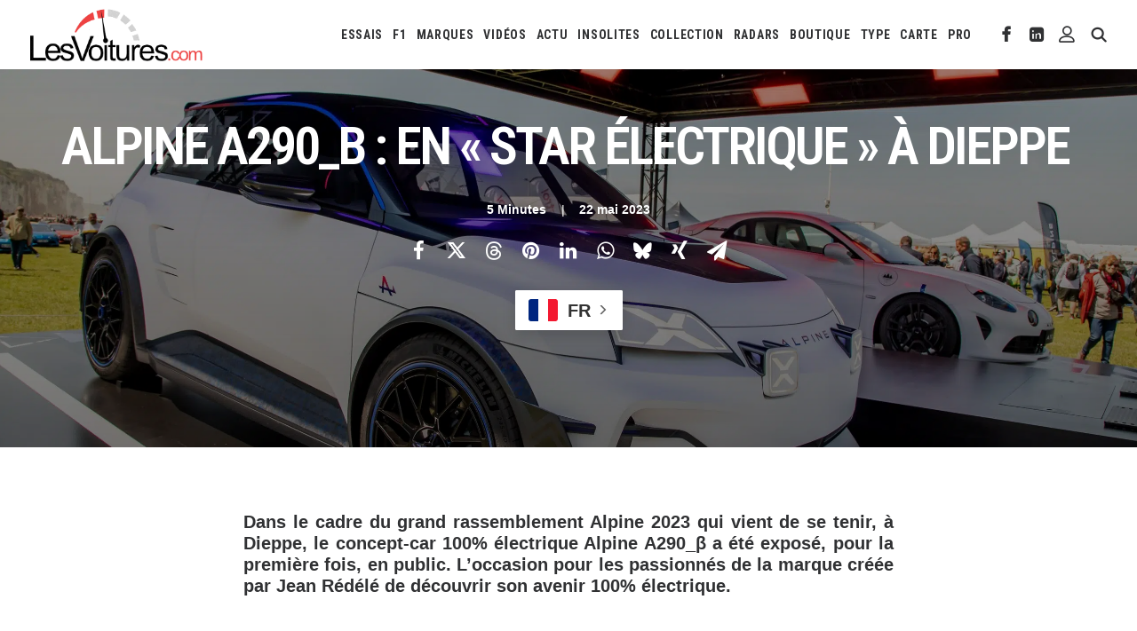

--- FILE ---
content_type: text/html; charset=utf-8
request_url: https://www.google.com/recaptcha/api2/aframe
body_size: 269
content:
<!DOCTYPE HTML><html><head><meta http-equiv="content-type" content="text/html; charset=UTF-8"></head><body><script nonce="yjCGEJBuA4YE2s5WPLNhvA">/** Anti-fraud and anti-abuse applications only. See google.com/recaptcha */ try{var clients={'sodar':'https://pagead2.googlesyndication.com/pagead/sodar?'};window.addEventListener("message",function(a){try{if(a.source===window.parent){var b=JSON.parse(a.data);var c=clients[b['id']];if(c){var d=document.createElement('img');d.src=c+b['params']+'&rc='+(localStorage.getItem("rc::a")?sessionStorage.getItem("rc::b"):"");window.document.body.appendChild(d);sessionStorage.setItem("rc::e",parseInt(sessionStorage.getItem("rc::e")||0)+1);localStorage.setItem("rc::h",'1769336712480');}}}catch(b){}});window.parent.postMessage("_grecaptcha_ready", "*");}catch(b){}</script></body></html>

--- FILE ---
content_type: text/css
request_url: https://lesvoitures.fr/wp-content/cache/wpfc-minified/2zqgfhi4/63ike.css
body_size: 52478
content:
.clear {
clear: both;
}
.nobr {
white-space: nowrap;
}
.woocommerce small.note {
display: block;
font-size: 12px;
margin: 9px 0px 0px 0px;
}
.woocommerce .page-wrapper img {
height: auto;
max-width: 100%;
}
.woocommerce .page-wrapper .linear-wrapper img {
max-width: none;
}
body > .woocommerce-notices-wrapper {
display: none !important;
}
@font-face {
font-family: 'WooCommerce';
src: url(//lesvoitures.fr/wp-content/themes/uncode/library/fonts/woocommerce/WooCommerce.eot);
src: url(//lesvoitures.fr/wp-content/themes/uncode/library/fonts/woocommerce/WooCommerce.eot?#iefix) format('embedded-opentype'), url(//lesvoitures.fr/wp-content/themes/uncode/library/fonts/woocommerce/WooCommerce.woff) format('woff'), url(//lesvoitures.fr/wp-content/themes/uncode/library/fonts/woocommerce/WooCommerce.ttf) format('truetype'), url(//lesvoitures.fr/wp-content/themes/uncode/library/fonts/woocommerce/WooCommerce.svg#WooCommerce) format('svg');
font-weight: normal;
font-style: normal;
}
.woocommerce .woocommerce-billing-fields:before,
.woocommerce .woocommerce-shipping-fields:before,
.woocommerce .woocommerce-billing-fields:after,
.woocommerce .woocommerce-shipping-fields:after {
content: " ";
display: table;
table-layout: fixed;
}
.woocommerce .woocommerce-billing-fields:after,
.woocommerce .woocommerce-shipping-fields:after {
clear: both;
}
.woocommerce .woocommerce-billing-fields:before,
.woocommerce .woocommerce-shipping-fields:before,
.woocommerce .woocommerce-billing-fields:after,
.woocommerce .woocommerce-shipping-fields:after {
content: " ";
display: table;
}
.woocommerce .woocommerce-billing-fields:after,
.woocommerce .woocommerce-shipping-fields:after {
clear: both;
}
.woocommerce .form-row-first,
.woocommerce .form-row-last {
margin: 18px 0px 18px 0px;
}
.woocommerce .form-row:before,
.woocommerce .form-row:after {
content: " ";
display: table;
table-layout: fixed;
}
.woocommerce .form-row:after {
clear: both;
}
.woocommerce .form-row:before,
.woocommerce .form-row:after {
content: " ";
display: table;
}
.woocommerce .form-row:after {
clear: both;
}
.woocommerce .form-row label {
font-weight: 400;
line-height: 1;
margin-bottom: 15px;
}
.woocommerce .form-row select {
width: 100%;
}
.woocommerce .form-row .input-text {
-webkit-box-sizing: border-box; -moz-box-sizing: border-box; box-sizing: border-box; width: 100%;
}
.woocommerce .form-row abbr {
border-bottom: 0px dotted;
text-decoration: none;
}
.woocommerce .form-row .required {
color: #ff3100;
font-weight: 600;
border: 0;
}
.woocommerce .form-row.woocommerce-invalid-required-field input[type="text"] {
border-color: #ff3100 !important;
}
@media (min-width: 570px) {
.woocommerce .form-row-first,
.woocommerce .form-row-last {
width: calc(50% - 13px);
overflow: visible;
}
.woocommerce .form-row-first {
float: left;
clear: left;
}
.woocommerce .form-row-last {
float: right;
width: calc(50% - 14px);
}
.woocommerce .form-row-wide {
clear: both;
}
}
.woocommerce fieldset {
margin-top: 18px;
}
.woocommerce fieldset legend {
padding-right: 4px;
padding-left: 4px;
margin-left: -4px;
}
.style-dark .form-row .required,
.style-light .style-dark .form-row .required {
color: #fff;
}
.style-dark .form-row.woocommerce-invalid-required-field input[type="text"],
.style-light .style-dark .form-row.woocommerce-invalid-required-field input[type="text"] {
border-color: #fff !important;
}
.form-no-labels .form-row > label {
display: none;
}
.form-no-labels .form-row > label.checkbox,
.form-no-labels .form-row > input[type=checkbox] + label {
display: inline;
}
@media (min-width: 570px) {
.form-compact-layout .woocommerce-billing-fields__field-wrapper,
.form-compact-layout .woocommerce-shipping-fields__field-wrapper {
display: grid;
grid-template-columns: 1fr 1fr;
column-gap: 27px;
}
.form-compact-layout .woocommerce-billing-fields__field-wrapper .form-row-first,
.form-compact-layout .woocommerce-shipping-fields__field-wrapper .form-row-first,
.form-compact-layout .woocommerce-billing-fields__field-wrapper .form-row-last,
.form-compact-layout .woocommerce-shipping-fields__field-wrapper .form-row-last {
width: 100%;
margin-bottom: 0;
float: none;
clear: none;
}
}
.shop_attributes {
border: 0;
margin: 36px 0px 36px 0px;
width: 100%;
}
.panel-body .shop_attributes,
.tab-pane .shop_attributes {
margin: 0px 0px 0px 0px;
}
.align_center .shop_attributes {
margin: auto;
width: auto;
}
.align_center .shop_attributes tr {
display: table;
margin: auto;
width: auto;
}
.shop_attributes th {
font-weight: 600;
padding: 5px 72px 5px 9px;
border: 0;
margin: 0;
line-height: 1.5em;
white-space: nowrap;
text-align: inherit;
}
.align_left .shop_attributes th {
text-align: left;
}
.align_right .shop_attributes th {
text-align: right;
}
.align_center .shop_attributes th {
padding: 5px 9px 5px 9px;
}
body.rtl .align_center .shop_attributes th {
text-align: left;
}
body:not(.rtl) .align_center .shop_attributes th {
text-align: right;
}
body.rtl .shop_attributes th {
padding-right: 0;
}
body:not(.rtl) .shop_attributes th {
padding-left: 0;
}
.shop_attributes td {
border: 0;
color: inherit;
font-weight: normal;
padding: 0;
margin: 0;
width: 100%;
}
.shop_attributes td p {
margin: 0;
}
.align_left .shop_attributes td {
text-align: left;
}
.align_right .shop_attributes td {
text-align: right;
}
.align_center .shop_attributes td {
padding: 5px 9px 5px 9px;
}
body.rtl .align_center .shop_attributes td {
text-align: right;
}
body:not(.rtl) .align_center .shop_attributes td {
text-align: left;
}
.shop_attributes p {
margin: 0;
}
.shop_table {
text-align: left;
width: 100%;
border-collapse: separate;
border: 0;
border-top-width: 1px;
border-top-style: solid;
}
.shop_table th,
.shop_table td {
vertical-align: middle;
text-align: left;
font-weight: 400;
border-width: 0 0 1px 0;
padding: 27px 0px 27px 0px;
}
.shop_table th .amount,
.shop_table td .amount {
font-weight: 400;
}
.shop_table tfoot > tr:last-child th,
.shop_table tfoot > tr:last-child td {
border-width: 0;
padding-bottom: 0;
}
.shop_table tr > th:last-child,
.shop_table tr > td:last-child {
text-align: right;
}
.shop_table td.product-remove {
width: 10px;
padding-left: 0;
padding-right: 0;
}
.shop_table td.product-name {
padding-left: 0;
}
.shop_table td.product-name dl.variation,
.shop_table td.product-data dl.variation {
margin-left: 0;
margin-right: 0;
margin-top: 2px;
line-height: 1;
}
.shop_table td.product-name dl.variation p,
.shop_table td.product-data dl.variation p {
margin-top: 0;
}
.shop_table td.product-name dl.variation dt,
.shop_table td.product-data dl.variation dt,
.shop_table td.product-name dl.variation dd,
.shop_table td.product-data dl.variation dd,
.shop_table td.product-name dl.variation dd p,
.shop_table td.product-data dl.variation dd p {
display: inline;
}
.shop_table td.product-name dl.variation dt,
.shop_table td.product-data dl.variation dt,
.shop_table td.product-name dl.variation dd,
.shop_table td.product-data dl.variation dd {
font-size: .9em;
font-weight: initial !important;
line-height: 1;
}
.shop_table td.product-name dl.variation dd + dt::before,
.shop_table td.product-data dl.variation dd + dt::before {
content: '';
display: block;
}
.shop_table td.product-name dl.variation p,
.shop_table td.product-data dl.variation p {
font-size: 1em;
font-weight: initial !important;
line-height: 1;
}
.shop_table td.product-thumbnail {
padding: 27px 18px 27px 18px;
text-align: center !important;
}
.shop_table td.product-thumbnail img {
width: 72px;
min-width: 72px;
vertical-align: middle;
height: auto;
border-radius: 2px;
}
.shop_table td.product-quantity input[type="number"].qty {
padding: 12px 21px;
max-width: 60px;
width: 65px;
float: none;
margin: 0 auto !important;
text-align: center;
}
body:not(.rtl).ios .shop_table td.product-quantity input[type="number"].qty,
body:not(.rtl).android .shop_table td.product-quantity input[type="number"].qty {
padding-right: 21px !important;
}
body.rtl.ios .shop_table td.product-quantity input[type="number"].qty,
body.rtl.android .shop_table td.product-quantity input[type="number"].qty {
padding-left: 21px !important;
}
.shop_table th.product-quantity,
.shop_table td.product-quantity {
text-align: center;
}
.shop_table .order-total th,
.shop_table .order-total td {
border-width: 0;
padding-bottom: 0;
}
.shop_table .order-total td {
font-size: 1.2em;
}
.shop_table p.backorder_notification {
font-weight: 400;
font-size: .9em;
margin-top: 9px;
margin-bottom: 0;
color: inherit !important;
}
.shop_table:not(.compact-layout) a.remove {
display: inline-block;
font-size: 12px;
min-width: 12px;
position: relative;
text-align: left;
text-indent: -9999px;
}
.shop_table:not(.compact-layout) a.remove::after {
content: "\e117";
display: block;
font-family: 'uncodeicon' !important;
left: 0;
position: absolute;
text-indent: 0 !important;
top: 50%;
transform: translateY(-50%);
}
.shop_table .shipping-calculator-button {
border-bottom-width: 1px;
border-bottom-style: dotted;
font-size: .9em;
margin: 9px 0px 0px 0px;
display: inline-block;
padding: 0 3px 4px;
}
.shop_table tr.woocommerce-shipping-totals td {
padding-left: 18px;
}
.shop_table strong.product-quantity {
font-weight: 400;
}
.shop_table.woocommerce-checkout-review-order-table {
margin-top: 0;
}
.shop_table.compact-layout td.product-thumbnail {
padding-left: 0;
padding-right: 27px;
text-align: left;
width: 1%;
}
.shop_table.compact-layout .price-wrapper {
margin-top: 6px;
}
.shop_table.compact-layout .remove-wrapper {
margin-top: 5px;
}
.shop_table.compact-layout a.remove {
font-size: .9em;
color: inherit;
}
.shop_table ul.wc-item-meta {
margin: 0;
font-size: inherit;
}
.shop_table ul.wc-item-meta li {
font-size: .9em;
margin: 0;
}
.shop_table ul.wc-item-meta li p {
font-size: inherit;
display: inline;
line-height: inherit;
margin: 0;
}
.shop_table ul.wc-item-meta li .wc-item-meta-label {
font-weight: inherit;
}
.shop_table.cart tbody td:before {
font-weight: 400;
}
@media (min-width: 570px) {
.shop_table.cart tbody td.product-price .amount {
color: inherit !important;
}
}
@media (max-width: 569px) {
.shop_table.cart {
table-layout: fixed;
}
.shop_table.cart thead {
display: none;
}
.shop_table.cart td {
display: block;
text-align: right;
}
.shop_table.cart td.product-name:before,
.shop_table.cart td.product-data:before,
.shop_table.cart td.product-price:before,
.shop_table.cart td.product-quantity:before,
.shop_table.cart td.product-subtotal:before {
content: attr(data-title) ': ';
float: left;
}
.shop_table.cart td.product-thumbnail {
padding-top: 0;
text-align: center;
border-bottom-width: 0;
}
.shop_table.cart td.product-thumbnail img {
width: 144px !important;
max-width: 144px;
min-width: 144px !important;
}
.shop_table.cart td.product-quantity div.quantity {
display: inline-block;
}
.shop_table.cart td.product-name,
.shop_table.cart td.product-data,
.shop_table.cart td.product-price,
.shop_table.cart td.product-quantity {
border-bottom-width: 0;
padding: 9px 0;
}
.shop_table.cart td.product-subtotal {
padding-top: 9px;
}
.shop_table.cart td.product-remove {
border-bottom-width: 0;
width: 100%;
padding-bottom: 0;
margin-bottom: -16px;
}
.shop_table.cart td.product-quantity input.qty {
padding-bottom: 8px;
padding-top: 8px;
}
.shop_table.cart.compact-layout tbody tr {
position: relative;
}
.shop_table.cart.compact-layout tbody td {
text-align: left;
padding-left: 171px;
}
.shop_table.cart.compact-layout tbody td:before {
content: none;
}
.shop_table.cart.compact-layout tbody td.product-thumbnail {
padding-left: 0;
position: absolute;
left: 0;
padding-top: 27px;
}
.shop_table.cart.compact-layout tbody td.product-thumbnail img {
width: 144px;
max-width: 144px;
min-width: auto;
}
.shop_table.cart.compact-layout tbody td.product-data {
padding-top: 27px;
}
.shop_table.cart td.actions {
padding-left: 0 !important;
}
.shop_table.cart td.actions .button {
width: 100%;
}
.shop_table.cart td.actions div.coupon {
margin-right: 0;
}
.shop_table.cart td.actions #coupon_code {
width: 100%;
max-width: 100%;
}
}
.input-underline .shop_table td.product-quantity input.qty {
padding-left: 21px !important;
}
.cart-totals .shop_table tbody td,
.woocommerce-checkout-review-order .shop_table tbody td {
width: 25%;
}
.thumb-size-medium .shop_table td.product-thumbnail img {
width: 144px;
min-width: 144px;
}
.thumb-size-big .shop_table td.product-thumbnail img {
width: 198px;
min-width: 198px;
}
.vertical-align-top .shop_table th,
.vertical-align-top .shop_table td {
vertical-align: top;
}
@media (min-width: 570px) {
.vertical-align-top .shop_table td.product-quantity input.qty {
padding: 0 0 0 9px !important;
font-size: inherit;
border: none;
box-shadow: none;
background-color: transparent !important;
}
}
.vertical-align-top .shop_table a.remove {
line-height: 0;
}
.woocommerce:not(.order-table-with-thumbs) .shop_table.woocommerce-checkout-review-order-table .cart_item td,
.woocommerce:not(.order-table-with-thumbs) .shop_table .order_item td {
padding: 5px 0 4px;
border-bottom-width: 0;
}
.woocommerce:not(.order-table-with-thumbs) .shop_table.woocommerce-checkout-review-order-table .cart_item td.product-name img,
.woocommerce:not(.order-table-with-thumbs) .shop_table .order_item td.product-name img,
.woocommerce:not(.order-table-with-thumbs) .shop_table.woocommerce-checkout-review-order-table .cart_item td.product-name .product-item-thumb,
.woocommerce:not(.order-table-with-thumbs) .shop_table .order_item td.product-name .product-item-thumb {
display: none;
}
.woocommerce:not(.order-table-with-thumbs) .shop_table.woocommerce-checkout-review-order-table .cart_item:first-child td,
.woocommerce:not(.order-table-with-thumbs) .shop_table .order_item:first-child td {
padding-top: 27px;
}
.woocommerce:not(.order-table-with-thumbs) .shop_table.woocommerce-checkout-review-order-table .cart_item:last-child td,
.woocommerce:not(.order-table-with-thumbs) .shop_table .order_item:last-child td {
border-bottom-width: 1px;
padding-bottom: 27px;
}
h2 + .shop_table {
margin-top: 27px;
}
.no-cart-table-titles .woocommerce-cart-form h2 + .shop_table,
.no-cart-totals-titles .cart-collaterals h2 + .shop_table {
margin-top: 0 !important;
}
#shipping_method {
list-style: none outside;
margin: -5px 0 -10px;
padding: 0;
}
#shipping_method label {
display: list-item;
}
#shipping_method input[type="radio"] + label {
padding-right: 25px;
}
#shipping_method input[type="hidden"] + label {
margin-bottom: 0;
}
#shipping_method li {
margin-top: 2px;
}
#shipping_method li:first-child {
margin-top: 0;
}
#shipping_method input[type="radio"] {
margin: 5px 0 0 9px;
float: right;
}
.uncode-wc-module .style-dark input[type="checkbox"],
.style-light .uncode-wc-module .style-dark input[type="checkbox"],
.uncode-wc-module .style-dark input[type="radio"],
.style-light .uncode-wc-module .style-dark input[type="radio"] {
background-color: transparent !important;
}
.wc-forward,
.wc-forward a {
font-size: 12px;
}
.wc-backward,
.wc-backward {
display: inline-block;
font-style: normal !important;
text-align: center;
vertical-align: middle;
margin-top: 1px;
margin-bottom: 1px;
cursor: pointer;
background-image: none;
border-style: solid;
border-radius: 2px;
-webkit-text-stroke: 0px;
transition: color 200ms ease-in-out, background-color 200ms ease-in-out, border-color 200ms ease-in-out;
-moz-user-select: none;
-webkit-user-select: none;
-ms-user-select: none;
}
@media (max-width: 569px) {
.wc-backward,
.wc-backward {
transform: scale(0.8);
transform-origin: left;
}
.navbar .wc-backward,
.menu-accordion .wc-backward,
.navbar .wc-backward,
.menu-accordion .wc-backward {
transform: none;
}
}
body:not(.uncode-accessible) .wc-backward,
body:not(.uncode-accessible) .wc-backward {
outline: 0;
}
.product_button_loop.loading {
background-image: none !important;
}
.add_to_cart_button.added_and_noted .add_to_cart_text {
opacity: 0 !important;
}
.add_to_cart_button .view-cart.added_to_cart {
left: 0;
position: absolute;
width: 100%;
}
.product_button_loop.add_to_cart_button .view-cart.added_to_cart {
bottom: 0;
transform: translateY(calc(-50% + 0.5px));
}
.add_to_cart_button.loading span {
opacity: 0 !important;
}
.add_to_cart_button.loading:after {
opacity: 1;
display: block;
transition: opacity 0.2s ease;
transition-delay: 0.4s;
background-repeat: no-repeat;
background-size: 60%;
background-position: center;
position: absolute;
top: 50%;
left: 50%;
width: 32px;
height: 32px;
margin-top: -16px;
margin-left: -16px;
content: "";
z-index: 1000;
}
.tmb-light .t-entry-visual .add_to_cart_button.loading:after {
background-image: url(//lesvoitures.fr/wp-content/themes/uncode/library/img/oval-anim-dark.svg);
}
.tmb-dark .t-entry-visual .add_to_cart_button.loading:after {
background-image: url(//lesvoitures.fr/wp-content/themes/uncode/library/img/oval-anim-light.svg);
}
.product_type_simple {
position: relative;
}
.product_type_simple:not(.btn-block) + .added_to_cart {
margin-left: 9px;
}
.product_type_simple.btn-block + .added_to_cart {
margin-top: 9px;
}
.wc-proceed-to-checkout {
text-align: right;
margin: 36px 0px 0px 0px;
}
.wc-proceed-to-checkout .btn-lg {
margin-top: 9px;
}
.wc-proceed-to-checkout .btn-xl {
margin-top: 18px;
}
.uncode-wc-account-forms .btn-lg {
margin-top: 9px;
}
.uncode-wc-account-forms .btn-xl {
margin-top: 18px;
}
.btn.checkout,
.btn.checkout-button {
transform-origin: right !important;
}
@media (max-width: 959px) {
.btn.checkout,
.btn.checkout-button {
width: 100%;
}
}
.woocommerce a.button.loading,
.woocommerce button.button.loading,
.woocommerce input.button.loading {
border: 1px solid;
}
.woocommerce a.button.loading:before,
.woocommerce button.button.loading:before,
.woocommerce input.button.loading:before {
content: "";
position: absolute;
top: 0;
right: 0;
left: 0;
bottom: 0;
}
.woocommerce a.button:disabled,
.woocommerce button.button:disabled,
.woocommerce input.button:disabled,
.woocommerce a.button.disabled,
.woocommerce button.button.disabled,
.woocommerce input.button.disabled {
border: 1px solid;
-webkit-box-shadow: none;
-moz-box-shadow: none;
box-shadow: none;
cursor: not-allowed;
}
.woocommerce a.added_to_cart {
padding-top: .5em;
white-space: nowrap;
display: inline-block;
}
@media (min-width: 960px) {
.minicart-notification.uncode-sidecart-enabled.uncode-sidecart-mobile-disabled a.added_to_cart,
.minicart-notification:not(.uncode-sidecart-enabled) a.added_to_cart {
display: none;
}
}
.minicart-notification.uncode-sidecart-enabled:not(.uncode-sidecart-mobile-disabled) a.added_to_cart {
display: none;
}
a.button:not(.t-table-add-to-cart).loading,
button.button:not(.t-table-add-to-cart).loading,
input.button:not(.t-table-add-to-cart).loading {
background-position: center;
background-repeat: no-repeat;
background-size: 100% 75%;
}
a.button:not(.t-table-add-to-cart).loading > span,
button.button:not(.t-table-add-to-cart).loading > span,
input.button:not(.t-table-add-to-cart).loading > span {
opacity: 0;
}
.style-dark a.button:not(.t-table-add-to-cart).loading,
.style-dark button.button:not(.t-table-add-to-cart).loading,
.style-dark input.button:not(.t-table-add-to-cart).loading,
a.button:not(.t-table-add-to-cart).loading .style-light .style-dark,
button.button:not(.t-table-add-to-cart).loading .style-light .style-dark,
input.button:not(.t-table-add-to-cart).loading .style-light .style-dark {
background-image: url(//lesvoitures.fr/wp-content/themes/uncode/library/img/oval-anim-light.svg);
}
.style-light a.button:not(.t-table-add-to-cart).loading,
.style-light button.button:not(.t-table-add-to-cart).loading,
.style-light input.button:not(.t-table-add-to-cart).loading,
a.button:not(.t-table-add-to-cart).loading .style-dark .style-light,
button.button:not(.t-table-add-to-cart).loading .style-dark .style-light,
input.button:not(.t-table-add-to-cart).loading .style-dark .style-light {
background-image: url(//lesvoitures.fr/wp-content/themes/uncode/library/img/oval-anim-dark.svg);
}
.style-light a.button:not(.t-table-add-to-cart).loading:not(.btn-flat):not(.btn-hover-nobg):not(.icon-animated):not(.btn-text-skin):hover,
.style-light button.button:not(.t-table-add-to-cart).loading:not(.btn-flat):not(.btn-hover-nobg):not(.icon-animated):not(.btn-text-skin):hover,
.style-light input.button:not(.t-table-add-to-cart).loading:not(.btn-flat):not(.btn-hover-nobg):not(.icon-animated):not(.btn-text-skin):hover,
.style-light a.button:not(.t-table-add-to-cart).loading:not(.btn-flat):not(.btn-hover-nobg):not(.icon-animated):not(.btn-text-skin):focus,
.style-light button.button:not(.t-table-add-to-cart).loading:not(.btn-flat):not(.btn-hover-nobg):not(.icon-animated):not(.btn-text-skin):focus,
.style-light input.button:not(.t-table-add-to-cart).loading:not(.btn-flat):not(.btn-hover-nobg):not(.icon-animated):not(.btn-text-skin):focus,
.style-light a.button:not(.t-table-add-to-cart).loading:not(.btn-flat):not(.btn-hover-nobg):not(.icon-animated):not(.btn-text-skin):active,
.style-light button.button:not(.t-table-add-to-cart).loading:not(.btn-flat):not(.btn-hover-nobg):not(.icon-animated):not(.btn-text-skin):active,
.style-light input.button:not(.t-table-add-to-cart).loading:not(.btn-flat):not(.btn-hover-nobg):not(.icon-animated):not(.btn-text-skin):active {
background-image: url(//lesvoitures.fr/wp-content/themes/uncode/library/img/oval-anim-light.svg);
}
.style-dark a.button:not(.t-table-add-to-cart).loading:not(.btn-flat):not(.btn-hover-nobg):not(.icon-animated):not(.btn-text-skin):hover,
.style-dark button.button:not(.t-table-add-to-cart).loading:not(.btn-flat):not(.btn-hover-nobg):not(.icon-animated):not(.btn-text-skin):hover,
.style-dark input.button:not(.t-table-add-to-cart).loading:not(.btn-flat):not(.btn-hover-nobg):not(.icon-animated):not(.btn-text-skin):hover,
.style-dark a.button:not(.t-table-add-to-cart).loading:not(.btn-flat):not(.btn-hover-nobg):not(.icon-animated):not(.btn-text-skin):focus,
.style-dark button.button:not(.t-table-add-to-cart).loading:not(.btn-flat):not(.btn-hover-nobg):not(.icon-animated):not(.btn-text-skin):focus,
.style-dark input.button:not(.t-table-add-to-cart).loading:not(.btn-flat):not(.btn-hover-nobg):not(.icon-animated):not(.btn-text-skin):focus,
.style-dark a.button:not(.t-table-add-to-cart).loading:not(.btn-flat):not(.btn-hover-nobg):not(.icon-animated):not(.btn-text-skin):active,
.style-dark button.button:not(.t-table-add-to-cart).loading:not(.btn-flat):not(.btn-hover-nobg):not(.icon-animated):not(.btn-text-skin):active,
.style-dark input.button:not(.t-table-add-to-cart).loading:not(.btn-flat):not(.btn-hover-nobg):not(.icon-animated):not(.btn-text-skin):active {
background-image: url(//lesvoitures.fr/wp-content/themes/uncode/library/img/oval-anim-dark.svg);
}
a.button.t-table-add-to-cart.loading > span,
button.button.t-table-add-to-cart.loading > span,
input.button.t-table-add-to-cart.loading > span {
opacity: 0;
}
a.button.t-table-add-to-cart.loading::after,
button.button.t-table-add-to-cart.loading::after,
input.button.t-table-add-to-cart.loading::after {
background-size: contain;
}
.style-dark a.button.t-table-add-to-cart.loading::after,
.style-dark button.button.t-table-add-to-cart.loading::after,
.style-dark input.button.t-table-add-to-cart.loading::after,
.style-light .style-dark a.button.t-table-add-to-cart.loading::after,
.style-light .style-dark button.button.t-table-add-to-cart.loading::after,
.style-light .style-dark input.button.t-table-add-to-cart.loading::after {
background-image: url(//lesvoitures.fr/wp-content/themes/uncode/library/img/oval-anim-dark.svg);
}
.style-light a.button.t-table-add-to-cart.loading::after,
.style-light button.button.t-table-add-to-cart.loading::after,
.style-light input.button.t-table-add-to-cart.loading::after,
.style-dark .style-light a.button.t-table-add-to-cart.loading::after,
.style-dark .style-light button.button.t-table-add-to-cart.loading::after,
.style-dark .style-light input.button.t-table-add-to-cart.loading::after {
background-image: url(//lesvoitures.fr/wp-content/themes/uncode/library/img/oval-anim-light.svg);
}
.btn-hidden {
display: none !important;
}
.woocommerce:not(.uncode-wc-module) .btn-hidden,
.vc_editor.compose-mode .btn-hidden {
display: inline-block !important;
}
.uncode-wc-module .btn-block {
width: 100% !important;
display: inline-block !important;
}
.add_to_cart_inline .h3 {
margin-right: 27px;
text-decoration: none;
}
.woocommerce .shop_table .quantity,
.woocommerce .quantity {
display: inline-block;
float: none;
position: relative;
vertical-align: middle;
zoom: 1;
}
.woocommerce .shop_table .quantity .qty-inset,
.woocommerce .quantity .qty-inset {
border: 1px solid transparent;
display: inline-block;
position: relative;
}
.woocommerce .shop_table .quantity input.qty,
.woocommerce .quantity input.qty {
float: left;
font-size: .8em;
font-weight: 400;
text-align: center;
}
.woocommerce .shop_table .quantity input.qty.btn-block,
.woocommerce .quantity input.qty.btn-block {
margin: 0;
}
@media (min-width: 960px) {
.woocommerce .shop_table .quantity input[type="number"].qty,
.woocommerce .quantity input[type="number"].qty {
padding: 15px 0 15px 15px;
}
}
@media (max-width: 959px) {
.woocommerce .shop_table .quantity input[type="number"].qty,
.woocommerce .quantity input[type="number"].qty {
padding: 15px;
}
}
.woocommerce .shop_table .quantity input[type="number"].qty:not(.btn-block),
.woocommerce .quantity input[type="number"].qty:not(.btn-block) {
display: inline-block;
max-width: 90px;
margin: 0 9px 0 0;
}
.woocommerce .shop_table .quantity input[type="number"].qty.btn-block,
.woocommerce .quantity input[type="number"].qty.btn-block {
margin: 0 0 18px 0 !important;
}
.woocommerce .shop_table .quantity input[type="number"].qty ::-webkit-outer-spin-button,
.woocommerce .quantity input[type="number"].qty ::-webkit-outer-spin-button,
.woocommerce .shop_table .quantity input[type="number"].qty input::-webkit-inner-spin-button,
.woocommerce .quantity input[type="number"].qty input::-webkit-inner-spin-button {
opacity: 0;
}
.woocommerce .shop_table .quantity input[type="number"].qty:hover ::-webkit-outer-spin-button,
.woocommerce .quantity input[type="number"].qty:hover ::-webkit-outer-spin-button,
.woocommerce .shop_table .quantity input[type="number"].qty:hover input::-webkit-inner-spin-button,
.woocommerce .quantity input[type="number"].qty:hover input::-webkit-inner-spin-button {
opacity: 1;
}
.woocommerce .shop_table .quantity input[type="text"].qty,
.woocommerce .quantity input[type="text"].qty {
background: transparent !important;
border: 0 !important;
box-shadow: none !important;
display: inline-block;
float: left;
padding: 17px 61px 17px 61px !important;
}
.woocommerce .shop_table .quantity input[type="text"].qty:not(.btn-block),
.woocommerce .quantity input[type="text"].qty:not(.btn-block) {
margin: 0;
max-width: 200px;
}
.woocommerce .shop_table .quantity .qty-minus,
.woocommerce .quantity .qty-minus,
.woocommerce .shop_table .quantity .qty-plus,
.woocommerce .quantity .qty-plus {
display: inline-block;
border-radius: 2px;
cursor: pointer;
height: 30px;
line-height: 30px;
position: absolute;
text-align: center;
top: calc(50% - 15px);
width: 30px;
transition: color 200ms ease-in-out, background-color 200ms ease-in-out, border-color 200ms ease-in-out;
font-size: 12px;
}
.woocommerce .shop_table .quantity .qty-minus,
.woocommerce .quantity .qty-minus {
left: 20px;
}
.woocommerce .shop_table .quantity .qty-plus,
.woocommerce .quantity .qty-plus {
right: 20px;
}
form.cart .quantity input[type="number"].qty:not(.btn-block) {
width: 90px;
}
.quantity .qty-inset {
border: 0 !important;
}
.woocommerce .product .qty-inset,
.vc_element .cart.woocommerce .qty-inset {
float: left;
margin: 0 9px 0 0 !important;
}
.woocommerce .product .qty-inset.btn-block,
.vc_element .cart.woocommerce .qty-inset.btn-block {
margin: 0 0 18px 0 !important;
}
.woocommerce-pagination {
text-align: center;
border-top-width: 1px;
border-top-style: solid;
margin-top: 36px;
}
.woocommerce-pagination ul {
display: inline-block;
white-space: nowrap;
padding: 0;
margin-top: 36px;
}
.woocommerce-pagination ul:before,
.woocommerce-pagination ul:after {
content: " ";
display: table;
table-layout: fixed;
}
.woocommerce-pagination ul:after {
clear: both;
}
.woocommerce-pagination ul:before,
.woocommerce-pagination ul:after {
content: " ";
display: table;
}
.woocommerce-pagination ul:after {
clear: both;
}
.woocommerce-pagination ul li {
display: inline-block;
}
.woocommerce-pagination ul li {
padding: 0;
margin: 0;
float: left;
display: inline;
overflow: hidden;
}
.woocommerce-pagination ul li a,
.woocommerce-pagination ul li span {
font-size: 12px;
font-weight: 500;
margin: 0;
text-decoration: none;
display: inline-block;
width: 36px;
}
.woocommerce-pagination ul li .prev,
.woocommerce-pagination ul li .next {
font-family: "uncodeicon";
text-indent: -9999px;
}
.woocommerce-pagination ul li .prev:before,
.woocommerce-pagination ul li .next:before {
float: left;
text-indent: 0;
width: 36px;
}
.woocommerce-pagination ul li .prev:before {
content: "\f104";
}
.woocommerce-pagination ul li .next:before {
content: "\f105";
}
.wc-stripe-error.woocommerce-message,
.wc-notice.woocommerce-message {
background-color: rgba(48, 49, 51, 0.05);
border-radius: 3px;
color: #303133;
list-style-type: none !important;
margin-bottom: 36px;
padding: 12px 18px !important;
}
.wc-stripe-error.woocommerce-error,
.wc-notice.woocommerce-error {
background-color: rgba(255, 49, 0, 0.05);
border-radius: 3px;
color: #ff3100;
list-style-type: none !important;
margin-bottom: 36px;
padding: 18px 27px !important;
}
ul.wc-stripe-error,
ul.wc-notice {
margin-top: 0 !important;
}
.wc-stripe-error li,
.wc-notice li,
.wc-stripe-error p,
.wc-notice p {
font-size: 1em !important;
}
.wc-stripe-error p,
.wc-notice p {
margin: 0;
}
.wc-stripe-error .wc-forward,
.wc-notice .wc-forward {
float: right;
text-shadow: none;
margin: 0;
color: #303133;
}
.wc-stripe-error .wc-forward:hover,
.wc-notice .wc-forward:hover {
color: #000 !important;
}
.wc-stripe-error .wc-forward:after,
.wc-notice .wc-forward:after {
font-family: uncodeicon;
content: '\e0c3';
color: inherit;
margin-left: .5em;
width: 1.28571429em;
height: 1.28571429em;
display: inline-block;
text-align: center;
}
.wc-stripe-error .wc-backward,
.wc-notice .wc-backward,
.wc-stripe-error .wc-backward,
.wc-notice .wc-backward {
margin-left: 18px;
}
.wc-stripe-error.woocommerce-message a,
.wc-notice.woocommerce-message a,
.wc-stripe-error.woocommerce-message .wc-forward,
.wc-notice.woocommerce-message .wc-forward {
color: #303133;
}
.wc-stripe-error.woocommerce-message a:hover,
.wc-notice.woocommerce-message a:hover,
.wc-stripe-error.woocommerce-message .wc-forward:hover,
.wc-notice.woocommerce-message .wc-forward:hover {
color: #000 !important;
}
.wc-stripe-error.woocommerce-error a,
.wc-notice.woocommerce-error a,
.wc-stripe-error.woocommerce-error .wc-forward,
.wc-notice.woocommerce-error .wc-forward {
color: #ff3100;
}
.wc-stripe-error.woocommerce-error a:hover,
.wc-notice.woocommerce-error a:hover,
.wc-stripe-error.woocommerce-error .wc-forward:hover,
.wc-notice.woocommerce-error .wc-forward:hover {
color: #991d00 !important;
}
.row-parent > .wc-notice {
margin-bottom: 0;
}
.single-product .wc-notice.woocommerce-message {
padding: 18px 27px !important;
}
.style-dark .wc-stripe-error.woocommerce-message,
.style-light .style-dark .wc-stripe-error.woocommerce-message,
.style-dark .wc-notice.woocommerce-message,
.style-light .style-dark .wc-notice.woocommerce-message,
.style-dark .wc-stripe-error.woocommerce-error,
.style-light .style-dark .wc-stripe-error.woocommerce-error,
.style-dark .wc-notice.woocommerce-error,
.style-light .style-dark .wc-notice.woocommerce-error {
background-color: rgba(255, 255, 255, 0.05);
color: #fff;
}
.style-dark .wc-stripe-error .wc-forward,
.style-light .style-dark .wc-stripe-error .wc-forward,
.style-dark .wc-notice .wc-forward,
.style-light .style-dark .wc-notice .wc-forward {
color: #fff;
}
.style-dark .wc-stripe-error .wc-forward:hover,
.style-light .style-dark .wc-stripe-error .wc-forward:hover,
.style-dark .wc-notice .wc-forward:hover,
.style-light .style-dark .wc-notice .wc-forward:hover {
color: #fff !important;
}
.style-dark .wc-stripe-error.woocommerce-message a,
.style-light .style-dark .wc-stripe-error.woocommerce-message a,
.style-dark .wc-notice.woocommerce-message a,
.style-light .style-dark .wc-notice.woocommerce-message a,
.style-dark .wc-stripe-error.woocommerce-message .wc-forward,
.style-light .style-dark .wc-stripe-error.woocommerce-message .wc-forward,
.style-dark .wc-notice.woocommerce-message .wc-forward,
.style-light .style-dark .wc-notice.woocommerce-message .wc-forward {
color: #fff !important;
}
.style-dark .wc-stripe-error.woocommerce-message a:hover,
.style-light .style-dark .wc-stripe-error.woocommerce-message a:hover,
.style-dark .wc-notice.woocommerce-message a:hover,
.style-light .style-dark .wc-notice.woocommerce-message a:hover,
.style-dark .wc-stripe-error.woocommerce-message .wc-forward:hover,
.style-light .style-dark .wc-stripe-error.woocommerce-message .wc-forward:hover,
.style-dark .wc-notice.woocommerce-message .wc-forward:hover,
.style-light .style-dark .wc-notice.woocommerce-message .wc-forward:hover {
color: #fff !important;
}
.style-dark .wc-stripe-error.woocommerce-error a,
.style-light .style-dark .wc-stripe-error.woocommerce-error a,
.style-dark .wc-notice.woocommerce-error a,
.style-light .style-dark .wc-notice.woocommerce-error a,
.style-dark .wc-stripe-error.woocommerce-error .wc-forward,
.style-light .style-dark .wc-stripe-error.woocommerce-error .wc-forward,
.style-dark .wc-notice.woocommerce-error .wc-forward,
.style-light .style-dark .wc-notice.woocommerce-error .wc-forward {
color: #fff !important;
}
.style-dark .wc-stripe-error.woocommerce-error a:hover,
.style-light .style-dark .wc-stripe-error.woocommerce-error a:hover,
.style-dark .wc-notice.woocommerce-error a:hover,
.style-light .style-dark .wc-notice.woocommerce-error a:hover,
.style-dark .wc-stripe-error.woocommerce-error .wc-forward:hover,
.style-light .style-dark .wc-stripe-error.woocommerce-error .wc-forward:hover,
.style-dark .wc-notice.woocommerce-error .wc-forward:hover,
.style-light .style-dark .wc-notice.woocommerce-error .wc-forward:hover {
color: #fff !important;
}
.woocommerce span.onsale,
.woocommerce span.soldout {
pointer-events: none;
z-index: 100;
top: 10px;
left: 10px;
border-radius: 2px;
font-size: 11px !important;
padding: 2px 5px 2px 5px;
display: inline-block;
font-weight: 600;
line-height: 1.5;
text-transform: uppercase;
position: absolute;
text-align: center;
color: #ffffff !important;
}
.woocommerce span.soldout {
background-color: #F73B3B;
}
.font-ui + .font-ui .soldout {
margin-top: 25px;
}
.woocommerce .product-badge {
left: 0;
position: absolute;
z-index: 100;
}
.uncode-wrapper-lateral .product-badge.product-badge-w-th {
left: 68px;
}
.tmb-woocommerce.tmb .t-entry .t-entry-category a,
.tmb-woocommerce.tmb .t-entry .t-entry-category .cat-comma {
font-weight: 400;
}
.tmb-woocommerce.tmb .t-entry span.price {
display: block;
}
.tmb-woocommerce.tmb .t-entry span.price del {
display: inline;
font-size: inherit !important;
}
.tmb-woocommerce.tmb .t-entry span.price ins {
display: inline;
font-size: inherit !important;
text-decoration: none;
}
.tmb-woocommerce.tmb .t-entry .t-entry-stars .star-rating,
.tmb-woocommerce.tmb .t-entry .t-entry-meta .star-rating {
margin-top: 2px;
}
.tmb-woocommerce.tmb .t-entry-visual .add-to-cart-overlay a {
height: 40px;
bottom: -40px;
width: 100%;
padding: 10px;
position: absolute;
text-align: center;
z-index: 1000;
white-space: nowrap;
transition: bottom 0.2s ease-in-out;
font-size: 12px;
line-height: 1.75;
margin: 18px 0 0;
}
.tmb-woocommerce.tmb .t-entry-visual .add-to-cart-overlay a:not(.default-typography) {
text-transform: uppercase !important;
}
.enhanced-atc.tmb-woocommerce.tmb .t-entry-visual .add-to-cart-overlay a {
border-radius: 2px;
background-clip: padding-box;
bottom: -60px;
width: auto;
font-weight: 700 !important;
left: 10px;
right: 10px;
opacity: 1;
overflow: hidden;
transition: bottom 0.4s ease 0.1s;
transform: translateZ(0px);
}
.auto-width-atc.tmb-woocommerce.tmb .t-entry-visual .add-to-cart-overlay a {
left: 50%;
padding-left: 36px;
padding-right: 36px;
right: auto;
transform: translateX(-50%);
width: auto;
}
.tmb-woocommerce.tmb .t-entry-visual .add-to-cart-overlay a.default-typography {
font-size: 12px !important;
text-transform: uppercase !important;
}
.tmb-content-under.tmb-woocommerce.tmb .t-entry-visual .t-entry-variations {
bottom: -60px;
width: 100%;
padding: 0 10px;
position: absolute;
text-align: center;
z-index: 999;
white-space: nowrap;
transition: bottom 0.2s ease-in-out;
font-size: 12px;
line-height: 1.75;
margin: 18px 0 0;
}
.tmb-content-under.tmb-woocommerce.tmb .t-entry-visual .t-entry-variations .swatches-select {
overflow: hidden;
}
.tmb-content-under.tmb-woocommerce.tmb .t-entry-visual .t-entry-variations.swatch-size-regular {
bottom: -40px;
}
.tmb-content-under.tmb-woocommerce.tmb .t-entry-visual .t-entry-variations.swatch-size-small {
bottom: -25px;
}
.tmb-content-under.tmb-woocommerce.tmb .t-entry-visual .t-entry-variations.single-attribute-selector--over-visible {
bottom: 14px;
}
.tmb-woocommerce.tmb .t-entry-inline-price .t-entry .t-entry-title {
display: inline-block;
width: auto;
}
.hide-title-tooltip.tmb-woocommerce.tmb .t-entry-inline-price .t-entry .t-entry-title {
display: none !important;
}
.tmb-woocommerce.tmb .t-entry-inline-price .t-entry .price {
color: inherit !important;
display: inline-block;
margin: 0;
width: auto;
}
.tmb-woocommerce.tmb .t-entry-inline-price .t-entry .price::before {
content: "\002D";
display: inline-block;
padding: 0 .325em;
}
@media (max-width: 959px) {
.tmb-woocommerce.tmb .t-entry-inline-price-responsive .t-entry .price {
display: block;
}
.tmb-woocommerce.tmb .t-entry-inline-price-responsive .t-entry .price::before {
display: none;
}
}
.tmb-woocommerce.tmb .t-entry-stock--in-stock {
display: none;
margin-top: 0 !important;
}
.tmb.tmb-current-term {
pointer-events: none !important;
}
.tmb .icon-badge > div,
.tmb .icon-badge > a {
border-radius: 50px;
background-clip: padding-box;
display: inline-block;
height: 100%;
left: 0;
opacity: 1;
position: absolute;
top: 0;
width: 100%;
transition: transform 0.3s ease-in-out, opacity 0.3s ease-in-out;
}
:not(.tmb-overlay-text-anim).tmb .icon-badge > div,
:not(.tmb-overlay-text-anim).tmb .icon-badge > a,
.tmb-text-showed.tmb .icon-badge > div,
.tmb-text-showed.tmb .icon-badge > a {
opacity: 1;
}
.tmb-overlay-text-anim:not(.tmb-text-showed).tmb .icon-badge > div,
.tmb-overlay-text-anim:not(.tmb-text-showed).tmb .icon-badge > a {
opacity: 0;
}
.tmb .t-entry-visual:hover .add-to-cart-overlay a,
.tmb.tmb-all-hover.tmb-content-under .t-inside:hover .add-to-cart-overlay a,
.tmb .t-entry-visual:focus .add-to-cart-overlay a,
.tmb.tmb-all-hover.tmb-content-under .t-inside:focus .add-to-cart-overlay a {
bottom: 0;
}
.enhanced-atc.tmb .t-entry-visual:hover .add-to-cart-overlay a,
.enhanced-atc.tmb.tmb-all-hover.tmb-content-under .t-inside:hover .add-to-cart-overlay a,
.enhanced-atc.tmb .t-entry-visual:focus .add-to-cart-overlay a,
.enhanced-atc.tmb.tmb-all-hover.tmb-content-under .t-inside:focus .add-to-cart-overlay a {
bottom: 10px;
transition: bottom 0.3s ease 0.1s;
opacity: 1;
}
.enhanced-atc.tmb .t-entry-visual:hover .add-to-cart-overlay a > span,
.enhanced-atc.tmb.tmb-all-hover.tmb-content-under .t-inside:hover .add-to-cart-overlay a > span,
.enhanced-atc.tmb .t-entry-visual:focus .add-to-cart-overlay a > span,
.enhanced-atc.tmb.tmb-all-hover.tmb-content-under .t-inside:focus .add-to-cart-overlay a > span {
opacity: 1;
}
.tmb .t-entry-visual:hover .t-entry-variations,
.tmb.tmb-all-hover.tmb-content-under .t-inside:hover .t-entry-variations,
.tmb .t-entry-visual:focus .t-entry-variations,
.tmb.tmb-all-hover.tmb-content-under .t-inside:focus .t-entry-variations {
bottom: 14px !important;
}
.tmb .t-entry-visual:hover .t-entry-variations.single-attribute-selector--shift,
.tmb.tmb-all-hover.tmb-content-under .t-inside:hover .t-entry-variations.single-attribute-selector--shift,
.tmb .t-entry-visual:focus .t-entry-variations.single-attribute-selector--shift,
.tmb.tmb-all-hover.tmb-content-under .t-inside:focus .t-entry-variations.single-attribute-selector--shift {
bottom: 54px !important;
}
.tmb-overlay-text-anim.tmb .t-entry-visual:hover .icon-badge > div,
.tmb-overlay-text-anim.tmb.tmb-all-hover.tmb-content-under .t-inside:hover .icon-badge > div,
.tmb-overlay-text-anim.tmb .t-entry-visual:focus .icon-badge > div,
.tmb-overlay-text-anim.tmb.tmb-all-hover.tmb-content-under .t-inside:focus .icon-badge > div,
.tmb-overlay-text-anim.tmb .t-entry-visual:hover .icon-badge > a,
.tmb-overlay-text-anim.tmb.tmb-all-hover.tmb-content-under .t-inside:hover .icon-badge > a,
.tmb-overlay-text-anim.tmb .t-entry-visual:focus .icon-badge > a,
.tmb-overlay-text-anim.tmb.tmb-all-hover.tmb-content-under .t-inside:focus .icon-badge > a {
opacity: 1;
}
.tmb .t-entry-attribute-image img {
display: inline-block;
max-width: 80px;
border-width: 1px;
border-style: solid;
}
.tmb .t-entry-attribute-image.no-border img {
border: none;
}
.woocommerce .woocommerce-breadcrumb {
font-size: 12px;
border: 1px solid;
padding: 18px 18px 18px 18px;
}
.woocommerce .woocommerce-breadcrumb:before,
.woocommerce .woocommerce-breadcrumb:after {
content: " ";
display: table;
table-layout: fixed;
}
.woocommerce .woocommerce-breadcrumb:after {
clear: both;
}
.woocommerce .woocommerce-breadcrumb:before,
.woocommerce .woocommerce-breadcrumb:after {
content: " ";
display: table;
}
.woocommerce .woocommerce-breadcrumb:after {
clear: both;
}
p.demo_store {
position: fixed;
top: 0;
left: 0;
right: 0;
margin: 0;
width: 100%;
font-size: 1em;
padding: .5em 0;
text-align: center;
z-index: 99998;
}
.admin-bar p.demo_store {
top: 28px;
}
.select2-container {
margin: 0;
position: relative;
display: block !important;
zoom: 1;
vertical-align: middle;
}
body.ajax-filter-sidebar-overlay .select2-container {
z-index: 10003;
}
.select2-container,
.select2-drop,
.select2-search,
.select2-search input {
-webkit-box-sizing: border-box;
-moz-box-sizing: border-box;
box-sizing: border-box;
}
.select2-container .select2-choice {
display: block;
overflow: hidden;
position: relative;
white-space: nowrap;
text-decoration: none;
background-clip: padding-box;
-webkit-touch-callout: none;
-webkit-user-select: none;
-moz-user-select: none;
-ms-user-select: none;
user-select: none;
background-position: 100% center;
background-repeat: no-repeat;
}
.style-light .select2-container .select2-choice {
background-image: url([data-uri]);
}
.style-dark .select2-container .select2-choice {
background-image: url([data-uri]);
}
html[dir="rtl"] .select2-container .select2-choice {
padding: 0 8px 0 0;
}
.select2-container.select2-drop-above .select2-choice {
border-bottom-color: #ccc;
border-radius: 0 0 4px 4px;
}
.select2-container.select2-allowclear .select2-choice .select2-chosen {
margin-right: 42px;
}
.select2-container .select2-choice > .select2-chosen {
margin-right: 26px;
display: block;
overflow: hidden;
white-space: nowrap;
text-overflow: ellipsis;
float: none;
width: auto;
}
html[dir="rtl"] .select2-container .select2-choice > .select2-chosen {
margin-left: 26px;
margin-right: 0;
}
.select2-container .select2-choice abbr {
display: none;
width: 12px;
height: 12px;
position: absolute;
right: 24px;
top: 5px;
font-size: 1px;
text-decoration: none;
border: 0;
background: url(//lesvoitures.fr/wp-content/themes/uncode/library/img/woocommerce/select2.png) right top no-repeat;
cursor: pointer;
}
body:not(.uncode-accessible) .select2-container .select2-choice abbr {
outline: 0;
}
.select2-container.select2-allowclear .select2-choice abbr {
display: inline-block;
}
.select2-container .select2-choice abbr:hover {
background-position: right -11px;
cursor: pointer;
}
.select2-drop-mask {
border: 0;
margin: 0;
padding: 0;
position: fixed;
left: 0;
top: 0;
min-height: 100%;
min-width: 100%;
height: auto;
width: auto;
opacity: 0;
z-index: 9998;
background-color: #fff;
filter: alpha(opacity=0);
}
.select2-drop {
width: 100%;
margin-top: -1px;
position: absolute;
z-index: 9999;
top: 100%;
background: #fff;
color: #000;
border-top: 0;
border-radius: 0 0 3px 3px;
}
.select2-drop.select2-drop-above {
margin-top: 1px;
border-radius: 3px 3px 0 0;
}
.select2-drop-active {
border-width: 1px;
border-style: solid;
border-top: none;
}
.select2-drop.select2-drop-above.select2-drop-active {
border-width: 1px;
border-style: solid;
}
.select2-drop-auto-width {
width: auto;
}
.select2-drop-auto-width .select2-search {
padding-top: 4px;
}
html[dir="rtl"] .select2-container .select2-choice .select2-arrow {
left: 0;
right: auto;
border-radius: 3px 0 0 3px;
}
.select2-search {
display: inline-block;
width: 100%;
padding-top: 4px;
padding-left: 4px;
padding-right: 4px;
position: relative;
z-index: 10000;
white-space: nowrap;
padding-bottom: 4px;
}
.select2-search input {
width: 100%;
height: auto !important;
padding: 10px 35px 10px 15px !important;
margin: 0;
font-family: sans-serif;
font-size: 1em;
border-width: 1px !important;
border-style: solid !important;
-webkit-box-shadow: none;
box-shadow: none;
}
body:not(.uncode-accessible) .select2-search input {
outline: 0;
}
html[dir="rtl"] .select2-search input {
padding-left: 35px !important;
padding-right: 15px !important;
padding: 4px 5px 4px 20px;
}
.select2-drop.select2-drop-above .select2-search input {
margin-top: 4px;
}
.select2-search input.select2-active {
background: url(//lesvoitures.fr/wp-content/themes/uncode/library/img/woocommerce/select2-spinner.gif) 100% no-repeat #ffffff;
}
.select2-container-active .select2-choice,
.select2-container-active .select2-choices {
border-width: 1px;
border-style: solid;
}
body:not(.uncode-accessible) .select2-container-active .select2-choice,
body:not(.uncode-accessible) .select2-container-active .select2-choices {
outline: 0;
}
.select2-dropdown-open .select2-choice {
border-bottom-color: transparent;
-webkit-box-shadow: 0 1px 0 #fff inset;
box-shadow: 0 1px 0 #fff inset;
border-bottom-left-radius: 0;
border-bottom-right-radius: 0;
}
.select2-dropdown-open .select2-choice .select2-arrow b:after {
border-top-color: transparent;
margin-top: -6px;
}
.select2-dropdown-open.select2-drop-above .select2-choice,
.select2-dropdown-open.select2-drop-above .select2-choices {
border-top-color: transparent;
}
.select2-dropdown-open .select2-choice .select2-arrow {
background: 0 0;
border-left: none;
filter: none;
}
html[dir="rtl"] .select2-dropdown-open .select2-choice .select2-arrow {
border-right: none;
}
.select2-dropdown-open .select2-choice .select2-arrow b {
background-position: -18px 1px;
}
html[dir="rtl"] .select2-dropdown-open .select2-choice .select2-arrow b {
background-position: -16px 1px;
}
.select2-hidden-accessible {
border: 0;
clip: rect(0 0 0 0);
height: 1px;
margin: -1px;
overflow: hidden;
padding: 0;
position: absolute;
width: 1px;
}
.select2-results {
max-height: 200px;
padding: 0 15px 15px;
margin: 0;
position: relative;
overflow: hidden;
-webkit-tap-highlight-color: rgba(0, 0, 0, 0.5);
}
html[dir="rtl"] .select2-results {
padding: 0 4px 0 0;
margin: 4px 0 4px 4px;
}
.select2-results ul.select2-result-sub {
margin: 0;
padding-left: 0;
}
.select2-results li {
list-style: none;
display: list-item;
background-image: none;
margin: 3px 0;
}
.select2-results li.select2-result-with-children > .select2-result-label {
font-weight: 700;
}
.select2-results .select2-result-label {
padding: 5px 7px;
margin: 0;
cursor: pointer;
min-height: 1em;
-webkit-touch-callout: none;
-webkit-user-select: none;
-moz-user-select: none;
-ms-user-select: none;
user-select: none;
}
.select2-results-dept-1 .select2-result-label {
padding-left: 20px;
}
.select2-results-dept-2 .select2-result-label {
padding-left: 40px;
}
.select2-results-dept-3 .select2-result-label {
padding-left: 60px;
}
.select2-results-dept-4 .select2-result-label {
padding-left: 80px;
}
.select2-results-dept-5 .select2-result-label {
padding-left: 100px;
}
.select2-results-dept-6 .select2-result-label {
padding-left: 110px;
}
.select2-results-dept-7 .select2-result-label {
padding-left: 120px;
}
.select2-results .select2-highlighted {
background: #f1f1f1;
border-radius: 3px;
}
.select2-results li em {
background: #feffde;
font-style: normal;
}
.select2-results .select2-highlighted em {
background: 0 0;
}
.select2-results .select2-highlighted ul {
background: #fff;
color: #000000;
}
.select2-results .select2-ajax-error,
.select2-results .select2-no-results,
.select2-results .select2-searching,
.select2-results .select2-selection-limit {
background: #f4f4f4;
display: list-item;
padding-left: 5px;
}
.select2-results .select2-disabled.select2-highlighted {
color: #666;
background: #f4f4f4;
display: list-item;
cursor: default;
}
.select2-results .select2-disabled {
background: #f4f4f4;
display: list-item;
cursor: default;
}
.select2-results .select2-selected {
display: none;
}
.select2-more-results.select2-active {
background: url(//lesvoitures.fr/wp-content/themes/uncode/library/img/woocommerce/select2-spinner.gif) 100% no-repeat #f4f4f4;
}
.select2-results .select2-ajax-error {
background: rgba(255, 50, 50, 0.2);
}
.select2-more-results {
background: #f4f4f4;
display: list-item;
}
.select2-container.select2-container-disabled .select2-choice {
background-color: #f4f4f4;
background-image: none;
border: 1px solid #ddd;
cursor: default;
}
.select2-container.select2-container-disabled .select2-choice .select2-arrow {
background-color: #f4f4f4;
background-image: none;
border-left: 0;
}
.select2-container.select2-container-disabled .select2-choice abbr {
display: none;
}
.select2-container-multi .select2-choices {
height: auto !important;
height: 1%;
margin: 0;
padding: 0 5px 0 0;
position: relative;
border: 1px solid #ccc;
cursor: text;
overflow: hidden;
background-color: #ffffff;
}
html[dir="rtl"] .select2-container-multi .select2-choices {
padding: 0 0 0 5px;
}
.select2-locked {
padding: 3px 5px !important;
}
.select2-container-multi .select2-choices {
min-height: 26px;
}
.select2-container-multi.select2-container-active .select2-choices {
border-width: 1px;
border-style: solid;
}
body:not(.uncode-accessible) .select2-container-multi.select2-container-active .select2-choices {
outline: 0;
}
.select2-container-multi .select2-choices li {
float: left;
list-style: none;
}
html[dir="rtl"] .select2-container-multi .select2-choices li {
float: right;
}
.select2-container-multi .select2-choices .select2-search-field {
margin: 0;
padding: 0;
white-space: nowrap;
}
.select2-container-multi .select2-choices .select2-search-field input {
padding: 5px;
margin: 1px 0;
font-family: sans-serif;
border: 0;
-webkit-box-shadow: none;
box-shadow: none;
background: 0 0 !important;
}
body:not(.uncode-accessible) .select2-container-multi .select2-choices .select2-search-field input {
outline: 0;
}
.select2-container-multi .select2-choices .select2-search-field input.select2-active {
background: url(//lesvoitures.fr/wp-content/themes/uncode/library/img/woocommerce/select2-spinner.gif) 100% no-repeat #ffffff !important;
}
.select2-default {
color: #999999 !important;
}
.select2-container-multi .select2-choices .select2-search-choice {
padding: 5px 8px 5px 24px;
margin: 3px 0 3px 5px;
position: relative;
line-height: 15px;
color: #333;
cursor: default;
border-radius: 2px;
background-clip: padding-box;
-webkit-touch-callout: none;
-webkit-user-select: none;
-moz-user-select: none;
-ms-user-select: none;
user-select: none;
background-color: #e4e4e4;
}
html[dir="rtl"] .select2-container-multi .select2-choices .select2-search-choice {
margin: 3px 5px 3px 0;
padding: 5px 24px 5px 8px;
}
.select2-container-multi .select2-choices .select2-search-choice .select2-chosen {
cursor: default;
}
.select2-container-multi .select2-choices .select2-search-choice-focus {
background: #d4d4d4;
}
.select2-search-choice-close {
display: block;
width: 12px;
height: 13px;
position: absolute;
right: 7px;
top: 6px;
font-size: 1px;
background: url(//lesvoitures.fr/wp-content/themes/uncode/library/img/woocommerce/select2.png) right top no-repeat;
}
body:not(.uncode-accessible) .select2-search-choice-close {
outline: 0;
}
html[dir="rtl"] .select2-search-choice-close {
right: auto;
left: 7px;
}
.select2-container-multi .select2-search-choice-close {
left: 7px;
}
html[dir="rtl"] .select2-container-multi .select2-search-choice-close {
left: auto;
right: 7px;
}
.select2-container-multi .select2-choices .select2-search-choice .select2-search-choice-close:hover,
.select2-container-multi .select2-choices .select2-search-choice-focus .select2-search-choice-close {
background-position: right -11px;
}
.select2-container-multi.select2-container-disabled .select2-choices {
background-color: #f4f4f4;
background-image: none;
border: 1px solid #ddd;
cursor: default;
}
.select2-container-multi.select2-container-disabled .select2-choices .select2-search-choice {
padding: 3px 5px;
border: 1px solid #ddd;
background-image: none;
background-color: #f4f4f4;
}
.select2-container-multi.select2-container-disabled .select2-choices .select2-search-choice .select2-search-choice-close {
display: none;
background: 0 0;
}
.select2-result-selectable .select2-match,
.select2-result-unselectable .select2-match {
text-decoration: underline;
}
.select2-offscreen,
.select2-offscreen:focus {
clip: rect(0 0 0 0) !important;
width: 1px !important;
height: 1px !important;
border: 0 !important;
margin: 0 !important;
padding: 0 !important;
overflow: hidden !important;
position: absolute !important;
left: 0 !important;
top: 0 !important;
}
body:not(.uncode-accessible) .select2-offscreen,
body:not(.uncode-accessible) .select2-offscreen:focus {
outline: 0;
}
.select2-display-none {
display: none;
}
.select2-measure-scrollbar {
position: absolute;
top: -10000px;
left: -10000px;
width: 100px;
height: 100px;
overflow: scroll;
}
.select2-container {
box-sizing: border-box;
display: inline-block;
margin: 0;
position: relative;
vertical-align: middle;
}
.select2-container .select2-selection--single {
cursor: pointer;
display: block;
user-select: none;
-webkit-user-select: none;
}
.select2-container .select2-selection--single .select2-selection__rendered {
display: block;
padding-right: 20px;
overflow: hidden;
text-overflow: ellipsis;
white-space: nowrap;
}
.select2-container .select2-selection--single .select2-selection__clear {
position: relative;
}
.select2-container[dir="rtl"] .select2-selection--single .select2-selection__rendered {
padding-right: 8px;
padding-left: 20px;
}
.select2-container .select2-selection--multiple {
box-sizing: border-box;
cursor: pointer;
display: block;
min-height: 32px;
user-select: none;
-webkit-user-select: none;
}
.select2-container .select2-selection--multiple .select2-selection__rendered {
display: inline-block;
overflow: hidden;
padding-left: 8px;
text-overflow: ellipsis;
white-space: nowrap;
}
.select2-container .select2-search--inline {
float: left;
}
.select2-container .select2-search--inline .select2-search__field {
box-sizing: border-box;
border: none;
font-size: 100%;
margin-top: 5px;
padding: 0;
}
.select2-container .select2-search--inline .select2-search__field::-webkit-search-cancel-button {
-webkit-appearance: none;
}
.select2-dropdown {
border-width: 1px;
border-style: solid;
background-color: white;
border-radius: 3px;
box-sizing: border-box;
display: block;
position: absolute;
left: -100000px;
width: 100%;
z-index: 1051;
}
.select2-results {
display: block;
}
.select2-results__options {
list-style: none;
margin: 0;
padding: 0;
}
.select2-results__option {
padding: 6px;
user-select: none;
-webkit-user-select: none;
}
.select2-results__option[aria-selected] {
cursor: pointer;
}
.select2-container--open .select2-dropdown {
left: 0;
}
.select2-container--open .select2-dropdown--above {
border-bottom: none;
border-bottom-left-radius: 0;
border-bottom-right-radius: 0;
}
.select2-container--open .select2-dropdown--below {
border-top: none;
border-top-left-radius: 0;
border-top-right-radius: 0;
margin-top: -1px;
}
.select2-search--dropdown {
display: block;
padding: 15px;
position: relative;
}
.select2-search--dropdown:after {
font-family: 'uncodeicon';
content: "\e088";
top: 27px;
position: absolute;
right: 30px;
}
.select2-search--dropdown .select2-search__field {
padding: 4px;
width: 100%;
box-sizing: border-box;
}
.select2-search--dropdown .select2-search__field::-webkit-search-cancel-button {
-webkit-appearance: none;
}
.select2-search--dropdown.select2-search--hide {
display: none;
}
.select2-close-mask {
border: 0;
margin: 0;
padding: 0;
display: block;
position: fixed;
left: 0;
top: 0;
min-height: 100%;
min-width: 100%;
height: auto;
width: auto;
opacity: 0;
z-index: 99;
background-color: #fff;
filter: alpha(opacity=0);
}
.select2-hidden-accessible {
border: 0 !important;
clip: rect(0 0 0 0) !important;
height: 1px !important;
margin: -1px !important;
overflow: hidden !important;
padding: 0 !important;
position: absolute !important;
width: 1px !important;
}
.select2-container--default .select2-selection--single {
display: block;
position: relative;
white-space: nowrap;
text-decoration: none;
background-clip: padding-box;
-webkit-touch-callout: none;
-webkit-user-select: none;
-moz-user-select: none;
-ms-user-select: none;
user-select: none;
background-position: 100% center;
background-repeat: no-repeat;
}
.style-light .select2-container--default .select2-selection--single {
background-image: url([data-uri]);
}
.style-dark .select2-container--default .select2-selection--single {
background-image: url([data-uri]);
}
.select2-container--default .select2-selection--single .select2-selection__clear {
cursor: pointer;
float: right;
font-weight: bold;
}
.select2-container--default .select2-selection--single .select2-selection__placeholder::after {
content: '\00a0';
}
.select2-container--default .select2-selection--single .select2-selection__arrow {
height: 26px;
position: absolute;
top: 1px;
right: 1px;
width: 20px;
}
.select2-container--default[dir="rtl"] .select2-selection--single .select2-selection__clear {
float: left;
}
.select2-container--default[dir="rtl"] .select2-selection--single .select2-selection__arrow {
left: 1px;
right: auto;
}
.select2-container--default.select2-container--disabled .select2-selection--single {
background-color: #eee;
cursor: default;
}
.select2-container--default.select2-container--disabled .select2-selection--single .select2-selection__clear {
display: none;
}
.select2-container--default.select2-container--open .select2-selection--single .select2-selection__arrow b {
border-color: transparent transparent #888 transparent;
border-width: 0 4px 5px 4px;
}
.select2-container--default .select2-selection--multiple {
background-color: white;
border: 1px solid #aaa;
border-radius: 4px;
cursor: text;
}
.select2-container--default .select2-selection--multiple .select2-selection__rendered {
box-sizing: border-box;
list-style: none;
margin: 0;
padding: 0 5px;
width: 100%;
}
.select2-container--default .select2-selection--multiple .select2-selection__rendered li {
list-style: none;
}
.select2-container--default .select2-selection--multiple .select2-selection__placeholder {
margin-top: 5px;
float: left;
}
.select2-container--default .select2-selection--multiple .select2-selection__clear {
cursor: pointer;
float: right;
font-weight: bold;
margin-top: 5px;
margin-right: 10px;
}
.select2-container--default .select2-selection--multiple .select2-selection__choice {
background-color: #e4e4e4;
border: 1px solid #aaa;
border-radius: 4px;
cursor: default;
float: left;
margin-right: 5px;
margin-top: 5px;
padding: 0 5px;
}
.select2-container--default .select2-selection--multiple .select2-selection__choice__remove {
color: #999;
cursor: pointer;
display: inline-block;
font-weight: bold;
margin-right: 2px;
}
.select2-container--default .select2-selection--multiple .select2-selection__choice__remove:hover {
color: #333;
}
.select2-container--default[dir="rtl"] .select2-selection--multiple .select2-selection__choice,
.select2-container--default[dir="rtl"] .select2-selection--multiple .select2-selection__placeholder,
.select2-container--default[dir="rtl"] .select2-selection--multiple .select2-search--inline {
float: right;
}
.select2-container--default[dir="rtl"] .select2-selection--multiple .select2-selection__choice {
margin-left: 5px;
margin-right: auto;
}
.select2-container--default[dir="rtl"] .select2-selection--multiple .select2-selection__choice__remove {
margin-left: 2px;
margin-right: auto;
}
.select2-container--default.select2-container--focus .select2-selection--multiple {
border: solid black 1px;
}
body:not(.uncode-accessible) .select2-container--default.select2-container--focus .select2-selection--multiple {
outline: 0;
}
.select2-container--default.select2-container--disabled .select2-selection--multiple {
background-color: #eee;
cursor: default;
}
.select2-container--default.select2-container--disabled .select2-selection__choice__remove {
display: none;
}
.select2-container--default.select2-container--open.select2-container--above .select2-selection--single,
.select2-container--default.select2-container--open.select2-container--above .select2-selection--multiple {
border-top-left-radius: 0;
border-top-right-radius: 0;
}
.select2-container--default.select2-container--open.select2-container--below .select2-selection--single,
.select2-container--default.select2-container--open.select2-container--below .select2-selection--multiple {
border-bottom-left-radius: 0;
border-bottom-right-radius: 0;
}
.select2-container--default .select2-search--inline .select2-search__field {
background: transparent;
border: none;
box-shadow: none;
-webkit-appearance: textfield;
}
body:not(.uncode-accessible) .select2-container--default .select2-search--inline .select2-search__field {
outline: 0;
}
.select2-container--default .select2-results > .select2-results__options {
max-height: 200px;
overflow-y: auto;
}
.select2-container--default .select2-results__option[role=group] {
padding: 0;
}
.select2-container--default .select2-results__option[aria-disabled=true] {
color: #999;
}
.select2-container--default .select2-results__option .select2-results__option {
padding-left: 1em;
}
.select2-container--default .select2-results__option .select2-results__option .select2-results__group {
padding-left: 0;
}
.select2-container--default .select2-results__option .select2-results__option .select2-results__option {
margin-left: -1em;
padding-left: 2em;
}
.select2-container--default .select2-results__option .select2-results__option .select2-results__option .select2-results__option {
margin-left: -2em;
padding-left: 3em;
}
.select2-container--default .select2-results__option .select2-results__option .select2-results__option .select2-results__option .select2-results__option {
margin-left: -3em;
padding-left: 4em;
}
.select2-container--default .select2-results__option .select2-results__option .select2-results__option .select2-results__option .select2-results__option .select2-results__option {
margin-left: -4em;
padding-left: 5em;
}
.select2-container--default .select2-results__option .select2-results__option .select2-results__option .select2-results__option .select2-results__option .select2-results__option .select2-results__option {
margin-left: -5em;
padding-left: 6em;
}
.select2-container--default .select2-results__option--highlighted[aria-selected] {
background: #f1f1f1;
border-radius: 3px;
}
.select2-container--default .select2-container--default .select2-results__option:not(.select2-results__option--highlighted) {
background: transparent !important;
}
.select2-container--default .select2-results__group {
cursor: default;
display: block;
padding: 6px;
}
.uncode-wc-module div.blockUI {
opacity: 0 !important;
}
.widget ul.product_list_widget {
list-style: none outside;
margin: 0;
padding: 0!important;
}
.widget ul.product_list_widget li {
padding: 0;
list-style: none;
position: relative;
}
:not(.widget_shopping_cart).widget ul.product_list_widget li {
margin: 0 0 18px;
}
.widget_shopping_cart.widget ul.product_list_widget li {
margin: 0;
}
.widget ul.product_list_widget li:before,
.widget ul.product_list_widget li:after {
content: " ";
display: table;
table-layout: fixed;
}
.widget ul.product_list_widget li:after {
clear: both;
}
.widget ul.product_list_widget li:before,
.widget ul.product_list_widget li:after {
content: " ";
display: table;
}
.widget ul.product_list_widget li:after {
clear: both;
}
.widget ul.product_list_widget li.empty {
padding-left: 0;
}
.widget ul.product_list_widget li:first-child {
padding-top: 0;
}
.widget ul.product_list_widget li:first-child .remove {
top: 6px;
}
.widget ul.product_list_widget li:last-child {
border-bottom: 0px;
padding-bottom: 0;
}
.widget ul.product_list_widget li img {
float: left;
width: 40px;
height: auto;
margin-right: 18px;
position: relative;
top: 6px;
}
.widget ul.product_list_widget li .remove {
font-size: 12px;
line-height: 15px;
font-weight: 400;
top: 15px;
position: absolute;
right: 0;
}
.widget ul.product_list_widget li .remove i.fa {
font-size: inherit !important;
margin: 0 !important;
}
.widget ul.product_list_widget li .quantity {
vertical-align: baseline;
}
.widget ul.product_list_widget li .reviewer {
display: block;
font-size: 12px;
padding-left: 58px;
}
.widget-no-thumbs .widget ul.product_list_widget li .reviewer {
padding-left: 0;
}
.widget ul.product_list_widget li .product-title {
display: block;
overflow: hidden;
}
.widget ul.product_list_widget li .star-rating {
display: block;
float: none;
line-height: 9px;
margin-bottom: 1px;
margin-left: 58px;
}
.widget-no-thumbs .widget ul.product_list_widget li .star-rating {
margin-left: 0;
}
.widget ul.product_list_widget li ins {
text-decoration: none;
}
.widget ul.product_list_widget li ins.h2,
.widget ul.product_list_widget li ins.h3 {
font-size: 13px;
margin: 0;
display: block;
padding-left: 58px;
}
.widget-no-thumbs .widget ul.product_list_widget li ins.h2,
.widget-no-thumbs .widget ul.product_list_widget li ins.h3 {
padding-left: 0;
}
.widget ul.product_list_widget li dl {
line-height: 1;
margin: 0;
}
.widget ul.product_list_widget li dl dt,
.widget ul.product_list_widget li dl dd {
display: inline;
font-size: .9em;
font-weight: initial !important;
margin-right: 0;
margin-top: 0;
line-height: 1;
}
.widget ul.product_list_widget li dl dd + dt::before {
content: '';
display: block;
}
.widget ul.product_list_widget li dl p {
display: inline;
font-size: 1em;
font-weight: initial !important;
margin: 0;
line-height: 1;
}
.widget ul li a {
font-weight: inherit;
}
.widget_shopping_cart ul.product_list_widget {
padding-bottom: 30px !important;
}
.widget_shopping_cart ul.product_list_widget li {
padding-bottom: 18px;
padding-left: 58px;
padding-right: 18px;
}
.widget_shopping_cart ul.product_list_widget li:first-child img {
top: 6px;
}
.widget_shopping_cart ul.product_list_widget li img {
float: none;
width: 40px;
margin-left: 0;
position: absolute;
left: 0;
top: 15px;
}
.widget_shopping_cart ul.product_list_widget .quantity {
display: block;
font-size: 13px;
}
.widget_shopping_cart ul.product_list_widget .quantity .amount {
margin-left: 2px;
}
.widget_shopping_cart .total {
border-top: 1px solid;
padding: 18px 0px 0px 0px;
margin: 0;
}
.widget_shopping_cart .total strong {
min-width: 40px;
font-weight: 500;
}
.widget_shopping_cart .total .amount {
float: right;
margin: 0;
}
.widget_shopping_cart .buttons {
border-top-width: 1px;
border-top-style: solid;
text-align: center;
display: flex;
}
.widget_shopping_cart .buttons:before,
.widget_shopping_cart .buttons:after {
content: " ";
display: table;
table-layout: fixed;
}
.widget_shopping_cart .buttons:after {
clear: both;
}
.widget_shopping_cart .buttons:before,
.widget_shopping_cart .buttons:after {
content: " ";
display: table;
}
.widget_shopping_cart .buttons:after {
clear: both;
}
.widget_shopping_cart .buttons .wc-forward {
margin: 30px 9px 0px 9px;
float: none;
width: 50%;
margin-left: 0;
margin-right: 0;
padding: 9px 25px 9px 25px !important;
transform: none !important;
}
.widget_shopping_cart .buttons .wc-forward:first-child {
margin-right: 2px;
}
.widget_shopping_cart .buttons .wc-forward:last-child {
margin-left: 2px;
}
.widget_layered_nav ul {
margin: 0;
padding: 0;
border: 0;
list-style: none outside;
}
.widget_layered_nav ul li {
padding: 0 0 1px;
list-style: none;
}
.widget_layered_nav ul li:before,
.widget_layered_nav ul li:after {
content: " ";
display: table;
table-layout: fixed;
}
.widget_layered_nav ul li:after {
clear: both;
}
.widget_layered_nav ul li:before,
.widget_layered_nav ul li:after {
content: " ";
display: table;
}
.widget_layered_nav ul li:after {
clear: both;
}
.widget_layered_nav ul li.chosen a {
text-decoration: none;
}
.widget_layered_nav ul li.chosen a:before {
font-family: "uncodeicon";
content: "\e117";
font-size: 9px;
position: relative;
top: -1px;
margin-right: 4px;
font-weight: 600;
}
.widget_layered_nav_filters ul {
margin: 0;
padding: 0;
border: 0;
list-style: none outside;
}
.widget_layered_nav_filters ul li {
padding: 0 0 1px;
list-style: none;
}
.widget_layered_nav_filters ul li:before,
.widget_layered_nav_filters ul li:after {
content: " ";
display: table;
table-layout: fixed;
}
.widget_layered_nav_filters ul li:after {
clear: both;
}
.widget_layered_nav_filters ul li:before,
.widget_layered_nav_filters ul li:after {
content: " ";
display: table;
}
.widget_layered_nav_filters ul li:after {
clear: both;
}
.widget_layered_nav_filters ul li:last-child a {
margin-bottom: 0;
}
.widget_layered_nav_filters ul li a {
font-size: 11px !important;
padding: 2px 9px 1px 9px;
display: inline-block;
border: 1px solid;
border-radius: 2px;
margin: 0px 5px 9px 0px;
text-transform: uppercase;
font-weight: 600;
}
.widget_layered_nav_filters ul li a:before {
font-family: "uncodeicon";
content: "\e117";
font-size: 9px;
margin-right: 9px;
}
.widget_price_filter .price_slider {
margin: 18px 0px 0px 0px;
}
.widget_price_filter .price_label {
margin: 27px 0px 0px 0px;
padding: 9px 0px 0px 0px;
}
.widget_price_filter .price_slider_amount {
text-align: right;
font-size: 12px;
font-weight: 600;
text-transform: uppercase;
}
.widget_price_filter .price_slider_amount .button {
float: left;
}
.widget_price_filter .ui-slider {
position: relative;
text-align: left;
}
.widget_price_filter .ui-slider .ui-slider-handle {
position: absolute;
width: 1.05em;
height: 1.05em;
border-radius: 50%;
border-width: 1px;
border-style: solid;
cursor: pointer;
top: -0.45em;
margin-left: -1px;
box-shadow: 2px 3px 8px rgba(0, 0, 0, 0.08), 2px 4px 5px rgba(0, 0, 0, 0.02), 2px 12px 10px rgba(0, 0, 0, 0.04), 2px 2px 5px rgba(0, 0, 0, 0.05);
}
body:not(.uncode-accessible) .widget_price_filter .ui-slider .ui-slider-handle {
outline: 0;
}
.widget_price_filter .ui-slider .ui-slider-handle:last-child {
margin-left: -0.975em;
box-shadow: -2px 3px 8px rgba(0, 0, 0, 0.08), -2px 4px 5px rgba(0, 0, 0, 0.02), -2px 12px 10px rgba(0, 0, 0, 0.04), -2px 2px 5px rgba(0, 0, 0, 0.05);
}
.widget_price_filter .ui-slider .ui-slider-range {
position: absolute;
font-size: .7em;
display: block;
border: 0;
-webkit-border-radius: 1em;
border-radius: 1em;
box-shadow: inset 0 1px 3px rgba(0, 0, 0, 0.4);
}
.widget-no-accent .widget_price_filter .ui-slider .ui-slider-range {
background-color: #999A9B;
}
.widget_price_filter .price_slider_wrapper .ui-widget-content {
border-width: 1px;
border-style: solid;
-webkit-border-radius: 1em;
border-radius: 1em;
}
.widget_price_filter .ui-slider-horizontal {
height: .3em;
}
.widget_price_filter .ui-slider-horizontal .ui-slider-range {
top: 0;
height: 100%;
}
.widget_price_filter .ui-slider-horizontal .ui-slider-range-min {
left: -1px;
}
.widget_price_filter .ui-slider-horizontal .ui-slider-range-max {
right: -1px;
}
.widget_product_search {
position: relative;
}
.widget_product_search .search-field {
width: 100%;
}
.widget_product_search i {
position: absolute;
right: 1.35em;
bottom: 1em;
margin-top: -7px !important;
}
.widget_product_search input[type="search"] {
margin-top: 0;
}
#rating {
opacity: 0;
}
.widget_rating_filter span.star-rating {
top: 3px;
}
.widget-no-reviews .star-rating {
display: none !important;
}
.widget-no-thumbs .product_list_widget img {
display: none !important;
}
@-moz-document url-prefix() & {
.uncode-cart {
display: table;
}
}
@media (min-width: 960px) {
body[class*=hmenu] div:not(.menu-accordion) > ul.menu-smart .uncode-cart .dropdown-toggle {
width: 20px;
}
}
.uncode-cart .badge {
border-radius: 100%;
background-clip: padding-box;
color: #ffffff;
display: inline-block;
font-size: 9px;
height: 1.75em;
letter-spacing: 0.5px;
line-height: 1.9em;
margin: 0 !important;
position: absolute;
text-align: center !important;
top: 50%;
transform: translateY(-100%) scale(0);
width: 1.75em;
transition: transform 0.1s cubic-bezier(0.785, 0.135, 0.15, 0.86);
}
body.no-qty-fx .uncode-cart .badge {
transform: translateY(-100%) scale(1);
}
.uncode-cart .badge.init-product-counter {
transform: translateY(-100%) scale(1);
transition: transform 0.2s cubic-bezier(0.785, 0.135, 0.15, 0.86);
}
@media (max-width: 959px) {
.uncode-cart .badge {
left: -10px;
}
}
body[class*=vmenu] .uncode-cart .badge {
margin-left: 6px !important;
margin-top: 1px !important;
}
@media (min-width: 960px) {
body[class*=hmenu] div:not(.menu-accordion) > ul.menu-smart .uncode-cart .badge {
display: block;
}
body[class*=hmenu]:not(.rtl) div:not(.menu-accordion) > ul.menu-smart .uncode-cart .badge {
right: -9px;
}
body[class*=hmenu].rtl div:not(.menu-accordion) > ul.menu-smart .uncode-cart .badge {
left: -9px;
}
}
@media (min-width: 960px) {
body.menu-overlay .uncode-cart .badge {
position: static;
width: 1.25em;
height: 1.25em;
line-height: 1.25em;
font-size: 18px !important;
top: -1vh !important;
}
}
.uncode-cart .uncode-cart-dropdown * {
text-align: left !important;
}
@media (max-width: 960px) {
.uncode-cart .uncode-cart-dropdown {
padding: 18px 36px 0px 36px !important;
}
}
@media (min-width: 960px) {
.uncode-cart .uncode-cart-dropdown {
padding: 36px 36px 36px 36px !important;
}
.uncode-cart .uncode-cart-dropdown > li:first-child {
padding-top: 0;
}
}
.uncode-cart .uncode-cart-dropdown .wc-forward i {
font-size: 15px !important;
margin-right: 9px !important;
position: relative !important;
top: 2px !important;
}
.uncode-cart .uncode-cart-dropdown .wc-forward:first-child {
margin-right: 9px;
}
.uncode-cart .uncode-cart-dropdown .wc-forward:first-child i {
top: 1px !important;
}
.uncode-cart .uncode-cart-dropdown .wc-forward:hover {
background: none !important;
}
.uncode-cart img {
max-width: 40px;
}
@media (min-width: 960px) {
.uncode-cart .product_list_widget {
min-width: 240px !important;
max-width: none !important;
display: table;
}
}
@media (max-width: 959px) {
.uncode-cart .product_list_widget {
width: 100% !important;
}
}
.uncode-cart .btn {
display: inline-block;
}
.uncode-cart .buttons {
border-top-style: solid;
border-top-width: 1px;
}
:not(#uncode_sidecart).uncode-cart .buttons a {
font-size: 11px;
}
@media (min-width: 960px) {
.uncode-cart .buttons {
padding: 18px 0px 0px 0px !important;
}
}
@media (max-width: 959px) {
.uncode-cart .buttons {
padding: 18px 0px 0px 0px !important;
}
}
:not(#uncode_sidecart).uncode-cart .wc-forward {
float: left;
margin-right: .25em;
}
body.menu-mobile-centered .menu-smart :not(#uncode_sidecart).uncode-cart .wc-forward i {
display: inline !important;
}
:not(#uncode_sidecart).uncode-cart .wc-forward.checkout {
float: right;
margin-right: 0;
margin-left: .25em;
width: auto !important;
}
.uncode-cart .subtotal {
padding: 18px 0px 18px 0px;
overflow: hidden;
border-top-style: solid;
border-top-width: 1px;
margin-top: 9px;
font-size: .9em;
}
.uncode-cart .subtotal .amount {
font-weight: 500;
}
.uncode-cart .subtotal > span > strong {
float: left;
font-weight: 500;
}
.uncode-cart .amount {
float: right;
margin: 0;
}
@media (min-width: 960px) {
.uncode-cart a i.fa:not(.fa-dropdown) {
left: 0px;
margin-right: 0;
line-height: 0px;
position: relative;
vertical-align: baseline;
}
}
.uncode-cart .cart-item-list {
box-sizing: border-box;
padding: 9px 27px 9px 0px;
position: relative;
width: 100%;
}
.uncode-cart .cart-item-list .remove {
border-radius: 50%;
background-clip: padding-box;
box-sizing: border-box;
font-size: 12px;
font-weight: 400;
font-family: inherit;
height: 15px;
line-height: 15px;
margin-top: 1px;
padding: 0;
position: absolute;
right: 0;
text-align: right !important;
width: 15px;
}
.uncode-cart .cart-item-list .remove i.fa {
font-size: inherit !important;
margin: 0 !important;
}
.uncode-cart .cart-thumb {
float: left;
padding: 0 !important;
margin-right: 1.3em;
}
.uncode-cart .product-quantity {
display: block;
margin-top: 7px;
font-size: 13px;
}
.uncode-cart .product-quantity .amount {
float: none;
}
.uncode-cart .cart-desc {
overflow: auto;
margin-bottom: -7px;
white-space: normal;
font-size: 0.933em;
}
.uncode-cart .cart-desc > span:first-child {
font-weight: 600;
}
.uncode-cart .cart-desc .amount {
margin-left: 2px;
}
.uncode-cart .cart-item {
display: block;
}
.uncode-cart .buttons:before,
.uncode-cart .buttons:after {
content: " ";
display: table;
table-layout: fixed;
}
.uncode-cart .buttons:after {
clear: both;
}
.uncode-cart .buttons:before,
.uncode-cart .buttons:after {
content: " ";
display: table;
}
.uncode-cart .buttons:after {
clear: both;
}
.mobile-shopping-cart .badge {
border-radius: 50%;
box-sizing: content-box;
color: #fff;
display: block;
font-size: 9px;
height: 12px;
letter-spacing: 0.5px;
line-height: 12px;
padding: 2px;
position: absolute;
right: -9px;
text-align: center;
top: 50%;
transform: translateY(-100%) scale(0);
width: 12px;
transition: transform 0.1s cubic-bezier(0.785, 0.135, 0.15, 0.86);
}
body.no-qty-fx .mobile-shopping-cart .badge {
transform: translateY(-100%) scale(1);
}
.mobile-shopping-cart .badge.init-product-counter {
transform: translateY(-100%) scale(1);
transition: transform 0.2s cubic-bezier(0.785, 0.135, 0.15, 0.86);
}
.mobile-additional-icon .additional-icon-container {
align-items: center;
display: inline-flex;
position: relative;
}
.woocommerce.columns-1 ul.products li.product {
width: 100%;
margin-right: 0;
}
.woocommerce.columns-2 ul.products li.product {
width: 48%;
}
@media (max-width: 569px) {
.woocommerce.columns-2 ul.products li.product {
width: 100%;
}
}
.woocommerce.columns-3 ul.products li.product {
width: 30.75%;
}
.woocommerce.columns-5 ul.products li.product {
width: 16.95%;
}
.woocommerce.columns-6 ul.products li.product {
width: 13.5%;
}
.woocommerce ul.products {
margin: 0 0 1em;
padding: 0;
list-style: none outside;
clear: both;
}
.woocommerce ul.products:before,
.woocommerce ul.products:after {
content: " ";
display: table;
table-layout: fixed;
}
.woocommerce ul.products:after {
clear: both;
}
.woocommerce ul.products:before,
.woocommerce ul.products:after {
content: " ";
display: table;
}
.woocommerce ul.products:after {
clear: both;
}
.woocommerce ul.products li.product {
float: left;
margin: 0 2em 2.992em 0;
padding: 0;
position: relative;
width: 22.05%;
margin-left: 0;
list-style: none outside;
}
@media (max-width: 959px) {
.woocommerce ul.products li.product {
width: 48%;
float: left;
clear: both;
margin: 0 0 2.992em;
}
.woocommerce ul.products li.product:nth-child(2n) {
float: right;
clear: none !important;
}
}
@media (max-width: 569px) {
.woocommerce ul.products li.product {
width: 100%;
}
}
.woocommerce ul.products li.product .onsale {
top: 0;
left: 0;
margin: .75em 0 0 .75em;
}
.woocommerce ul.products li.product h3 {
font-size: 14px;
line-height: 1.75;
margin: 18px 0 0;
margin: 9px 0px 0px 0px;
}
.woocommerce ul.products li.product a {
text-decoration: none;
}
.woocommerce ul.products li.product a img {
width: 100%;
height: auto;
display: block;
transition: all 0s ease 0s;
box-shadow: 0 3px 8px rgba(0, 0, 0, 0.08), 0 4px 5px rgba(0, 0, 0, 0.02), 0 12px 10px rgba(0, 0, 0, 0.04), 0 2px 5px rgba(0, 0, 0, 0.05);
}
.woocommerce ul.products li.product a:hover img {
box-shadow: 0 1px 3px 0 rgba(0, 0, 0, 0.4);
-webkit-box-shadow: 0 1px 3px 0 rgba(0, 0, 0, 0.4);
}
.woocommerce ul.products li.product strong {
display: block;
}
.woocommerce ul.products li.product .price {
display: block;
font-size: 16px;
}
.woocommerce ul.products li.product .price ins {
background: none;
text-decoration: none;
}
.woocommerce ul.products li.product .price .from {
font-size: 0.67em;
margin: -2px 0 0 0;
text-transform: uppercase;
}
.woocommerce ul.products li.first {
clear: both;
}
.woocommerce ul.products li.last {
margin-right: 0;
}
.woocommerce .row-related {
border-top-width: 1px;
border-top-style: solid;
padding: 72px 0px 72px 0px;
}
.woocommerce .related:before,
.woocommerce .upsells.products:before,
.woocommerce .related:after,
.woocommerce .upsells.products:after {
content: " ";
display: table;
table-layout: fixed;
}
.woocommerce .related:after,
.woocommerce .upsells.products:after {
clear: both;
}
.woocommerce .related:before,
.woocommerce .upsells.products:before,
.woocommerce .related:after,
.woocommerce .upsells.products:after {
content: " ";
display: table;
}
.woocommerce .related:after,
.woocommerce .upsells.products:after {
clear: both;
}
.woocommerce .related ul.products,
.woocommerce .upsells.products ul.products {
float: none;
}
.woocommerce .related ul.products li.product,
.woocommerce .upsells.products ul.products li.product {
width: 48%;
}
@media (max-width: 569px) {
.woocommerce .related ul.products li.product,
.woocommerce .upsells.products ul.products li.product {
width: 100%;
}
}
.woocommerce .related ul.products li.product img,
.woocommerce .upsells.products ul.products li.product img {
width: 100%;
height: auto;
}
#reviews {
margin: 18px 0px 0px 0px;
}
body:not(.uncode-accessible) #reviews {
outline: 0;
}
#reviews .gravatar,
#reviews .comment-author {
margin: 0px 0px 0px 0px;
}
#reviews .woocomments .woocomments-title {
display: none;
}
#reviews .woocomments .commentlist {
list-style: none;
margin-top: 0;
padding: 0;
}
#reviews .woocomments .commentlist li:first-child .comment-content {
padding-top: 0;
}
#reviews .comment:before,
#reviews .comment:after {
content: " ";
display: table;
table-layout: fixed;
}
#reviews .comment:after {
clear: both;
}
#reviews .comment:before,
#reviews .comment:after {
content: " ";
display: table;
}
#reviews .comment:after {
clear: both;
}
#reviews .comment img {
float: right;
height: auto;
}
.panel-body .uncode-single-product-reviews > #reviews > .woocomments {
margin: 0px 0px 0px 0px;
}
.woocommerce-review-link {
font-size: 13px;
vertical-align: top;
}
.woocommerce-review-link > .count {
vertical-align: top;
}
span.woocommerce-review-link {
pointer-events: none;
}
.star-rating {
display: inline-block;
overflow: hidden;
position: relative;
height: 1.25em;
line-height: 1.5em;
font-size: 11px;
letter-spacing: 0.1em;
width: 5.5em;
font-family: 'uncodeicon';
}
.star-rating:before {
font-size: inherit;
content: "\e946\e946\e946\e946\e946";
float: left;
opacity: .5;
top: 0;
left: 0;
position: absolute;
}
.uncode-star-rating.star-rating:before {
font-size: inherit;
}
.star-rating span {
overflow: hidden;
float: left;
height: 0;
top: 0;
left: 0;
position: absolute;
padding-top: 1.5em;
}
.star-rating span:before {
font-size: inherit;
content: "\e946\e946\e946\e946\e946";
top: 0;
position: absolute;
left: 0;
}
.widget .star-rating:before {
font-size: 9px;
}
.widget .star-rating span:before {
font-size: 9px;
}
.woocommerce-product-rating {
margin: 18px 0px 0px 0px !important;
display: block;
}
.woocommerce-product-rating .star-rating {
margin: 0 9px 0 0;
}
.products .star-rating {
display: none;
margin: 9px 0px 9px 0px;
float: none;
}
.products.related .related-title {
text-align: center;
margin: 0px 0px 36px 0px;
}
.product_meta > *:first-child {
margin-top: 0;
}
.product_meta > * {
display: table;
table-layout: fixed;
}
.align_center .product_meta > * {
margin-left: auto;
margin-right: auto;
}
.align_center .product_meta > * .detail-label {
min-width: 0;
text-align: right;
}
.align_center .product_meta > * .detail-value {
text-align: left;
}
.align_right .product_meta > * {
margin-left: auto;
margin-right: 0;
}
.align_left .product_meta > * {
margin-left: 0;
margin-right: auto;
}
.hreview-aggregate .star-rating {
margin: 10px 0 0 0;
}
#review_form #respond {
position: static;
margin: 0;
width: auto;
padding: 0 0 0;
background: transparent none;
border: 0;
}
#review_form #respond .comment-form-rating .seldiv {
display: none;
}
#review_form #respond:before,
#review_form #respond:after {
content: " ";
display: table;
table-layout: fixed;
}
#review_form #respond:after {
clear: both;
}
#review_form #respond:before,
#review_form #respond:after {
content: " ";
display: table;
}
#review_form #respond:after {
clear: both;
}
#review_form #respond #reply-title {
margin: 36px 0px 0px 0px;
}
#review_form #respond p.stars {
font-size: 10px;
}
#review_form #respond .form-submit {
text-align: left;
}
#review_form #respond textarea {
-webkit-box-sizing: border-box; -moz-box-sizing: border-box; box-sizing: border-box; width: 100%;
}
p.stars {
position: relative;
font-size: 1em;
}
p.stars a {
color: inherit !important;
display: inline-block;
font-weight: 600;
text-indent: -9999px;
position: relative;
width: 1.1em;
font-size: 11px;
opacity: .5;
text-align: left;
}
p.stars a:last-child {
border-right: 0;
}
p.stars a.star-1:after,
p.stars a.star-2:after,
p.stars a.star-3:after,
p.stars a.star-4:after,
p.stars a.star-5:after {
content: "\e946";
font-family: "uncodeicon";
text-indent: 0;
position: absolute;
top: 0;
left: 0;
}
p.stars > span:hover a,
p.stars.selected a {
opacity: 1;
}
p.stars a:hover ~ a,
p.stars a.active ~ a {
opacity: .5;
}
span.review-count {
background-color: #eaeaea !important;
border-radius: 50%;
display: inline-block;
text-align: center;
font-size: .75em !important;
height: 1.75em;
line-height: 1.8;
margin-top: -0.375em;
position: absolute;
vertical-align: top;
width: 1.75em;
}
.swatches-select {
margin-bottom: -4px;
}
.tmb .swatch img {
transform: none !important;
}
.t-entry-variations.swatch-size-regular .swatch-type-label {
min-width: 30px;
height: 30px;
line-height: 30px;
}
.t-entry-variations.swatch-size-small .swatch-type-label {
min-width: 25px;
height: 25px;
line-height: 25px;
}
.t-entry-variations.swatch-size-regular .swatch-type-color {
height: 20px;
width: 20px;
}
.t-entry-variations.swatch-size-regular .swatch-type-color:after {
font-size: 11px;
line-height: 20px;
}
.t-entry-variations.swatch-size-small .swatch-type-color {
height: 15px;
width: 15px;
}
.t-entry-variations.swatch-size-small .swatch-type-color:after {
font-size: 9px;
line-height: 15px;
}
.t-entry-variations.swatch-size-regular .swatch-type-image {
height: 38px;
width: 38px;
}
.t-entry-variations.swatch-size-small .swatch-type-image {
width: 22px;
}
.t-entry-variations.swatch-size-regular .swatch-type-featured {
width: 40px;
}
.t-entry-variations.swatch-size-small .swatch-type-featured {
width: 25px;
}
.tmb.tmb-light .t-entry-visual .swatch.swatch-type-label {
border-color: rgba(255, 255, 255, 0.35);
}
li:hover .tmb.tmb-light .t-entry-visual .swatch,
.tmb.tmb-light .t-entry-visual .swatch.swatch--active {
border-color: #fff;
}
.tmb-woocommerce .swatch-type-featured,
.tmb-woocommerce .swatch-type-image {
opacity: .55;
border: none !important;
transition: opacity 200ms cubic-bezier(0.785, 0.135, 0.15, 0.86);
}
li:hover .tmb-woocommerce .swatch-type-featured,
li:hover .tmb-woocommerce .swatch-type-image,
.tmb-woocommerce .swatch-type-featured.swatch--active,
.tmb-woocommerce .swatch-type-image.swatch--active {
opacity: 1;
}
.label--has-swatches select {
display: none;
}
.t-entry-variations table.variations {
position: relative;
border: 0;
margin-top: 0;
}
.t-entry-variations table.variations td {
border: 0;
text-align: left;
}
.tmb-content-center .t-entry-variations table.variations td {
text-align: center;
}
.tmb-content-right .t-entry-variations table.variations td {
text-align: right;
}
.tmb-content-justify .t-entry-variations table.variations td {
text-align: justify;
}
.t-entry-variations table.variations tbody tr:last-child td {
padding-bottom: 0;
}
.t-entry-variations label {
display: block;
font-size: 13px;
display: none;
}
.t-entry-variations .reset_variations {
margin-top: 9px;
display: inline-block;
font-weight: normal;
color: inherit;
}
.t-entry-variations .woocommerce-variation-add-to-cart {
margin-top: 9px;
text-align: center;
display: none;
}
.t-entry-variations .quantity {
display: inline-block;
float: none;
position: relative;
vertical-align: middle;
zoom: 1;
}
.t-entry-variations .qty {
padding: 15px 0 15px 15px;
margin: 0;
max-width: 90px;
float: left;
font-size: .8em;
font-weight: 400;
text-align: center;
}
.t-entry-variations .woocommerce-variation-description,
.t-entry-variations .woocommerce-variation-availability {
font-size: 12px;
text-align: center;
}
.t-entry-variations .woocommerce-variation-price {
text-align: center;
}
.t-entry-variations .woocommerce-variation-price .price:before {
display: none;
}
.t-entry-variations .woocommerce-variation-availability,
.t-entry-variations .woocommerce-variation-price {
margin-top: 9px;
}
.t-entry-variations .woocommerce-variation-description,
.t-entry-variations .woocommerce-variation-availability,
.t-entry-variations .woocommerce-variation-price {
display: none;
}
.swatches-more-link {
cursor: pointer;
}
.woocommerce-password-hint {
display: block;
font-size: .9em;
font-weight: 400;
}
.woocommerce-password-strength {
border-top-width: 2px;
border-top-style: solid;
padding-top: 9px;
font-size: .9em;
font-weight: 400;
}
.woocommerce-password-strength.bad,
.woocommerce-password-strength.short {
color: #ff3100;
border-color: #ff3100;
}
.woocommerce-password-strength.good {
color: #f7a441;
border-color: #f7a441;
}
.woocommerce-password-strength.strong {
color: #37b374;
border-color: #37b374;
}
.payment_methods {
list-style: none !important;
margin: -5px 0;
padding-left: 0 !important;
padding-right: 0 !important;
}
.payment_methods ul {
list-style: none !important;
padding-left: 0 !important;
}
.payment_methods li {
margin: 9px 0 0;
}
.payment_methods li:first-child {
margin-top: 0;
}
.payment_methods li input[type=radio] {
margin-right: 4px;
margin-top: -2px;
}
.payment_methods li img {
max-width: 120px;
vertical-align: middle;
margin-left: 5px;
}
.payment_methods li img.stripe-icon {
max-width: 35px !important;
}
.payment_methods li.payment_method_paypal img {
position: relative;
top: -3px;
}
.payment_methods .about_paypal {
border-bottom-width: 1px;
border-bottom-style: dotted;
font-size: .9em;
margin-left: 9px;
display: inline-block;
font-weight: 400;
padding: 0 3px;
}
.payment_methods .woocommerce-SavedPaymentMethods-saveNew {
margin-top: 18px;
}
.payment_methods .woocommerce-SavedPaymentMethods-saveNew label {
font-weight: 400;
font-size: .9em;
}
.payment_methods .payment_method_stripe br {
display: none;
}
.uncode-wc-checkout--horizontal .payment_methods .form-row-first,
.uncode-wc-checkout--horizontal .payment_methods .form-row-last {
float: none;
width: 100%;
}
.has-single-gateway .wc_payment_method .payment_box {
margin-left: 0;
}
.order-payment-compact-layout.vertical-align-middle .woocommerce-checkout-payment-methods-wrapper {
align-items: center;
}
.order-payment-compact-layout .wc_payment_methods {
text-align: right;
}
.order-payment-compact-layout .wc_payment_method {
margin-top: 2px !important;
}
.order-payment-compact-layout .wc_payment_method:first-child {
margin-top: 0 !important;
}
.order-payment-compact-layout .wc_payment_method > label {
padding-right: 25px;
display: list-item;
}
.has-single-gateway .order-payment-compact-layout .wc_payment_method > label {
padding-right: 0;
}
.order-payment-compact-layout .wc_payment_method > input[type="radio"] {
margin: 5px 0 0 9px;
float: right;
}
.order-payment-compact-layout .wc_payment_method img,
.order-payment-compact-layout .wc_payment_method .about_paypal {
display: none;
}
.order-payment-compact-layout .wc_payment_method.payment_method_bacs .payment_box,
.order-payment-compact-layout .wc_payment_method.payment_method_cod .payment_box,
.order-payment-compact-layout .wc_payment_method.payment_method_paypal .payment_box {
display: none !important;
}
.uncode-wc-checkout.bold-text .wc_payment_method > label {
font-weight: 600;
}
ul.wc-stripe-error {
margin-bottom: 0 !important;
margin-top: 0;
}
.woocommerce .checkout-button[style*="display: none;"] {
display: none !important;
}
#ppcp-messages {
margin-top: 27px;
}
#ppcp-messages + .checkout-button {
margin-top: 18px;
}
.checkout-button + #ppc-button {
margin-top: 27px;
}
.has-paypal-payments .wc-proceed-to-checkout {
text-align: left;
}
.wc_stripe_cart_payment_methods {
padding-left: 0 !important;
}
.wc_stripe_cart_payment_methods {
max-width: 100%;
}
div.product {
position: relative;
}
.boxed-width div.product.page-body {
display: block;
overflow: hidden;
}
div.product .product_title {
clear: none;
margin-top: 0;
padding: 0;
}
div.product .price-container {
margin-top: 18px !important;
}
div.product span.price ins,
div.product p.price ins {
background: inherit;
text-decoration: none;
}
div.product span.price del,
div.product p.price del {
font-size: .7em;
display: block;
}
div.product .heading-text ins {
text-decoration: none;
}
div.product .out-of-stock {
color: #ff3100;
}
div.product div.woocommerce-product-gallery {
overflow: hidden;
z-index: 1;
}
@media (min-width: 960px) {
div.product div.woocommerce-product-gallery.woocommerce-product-gallery-lateral {
width: calc(100% - 68px);
}
}
div.product div.woocommerce-product-gallery .flex-control-thumbs li {
list-style: none;
float: left;
cursor: pointer;
}
div.product .woocommerce-images {
margin-top: 0px !important;
}
div.product div#woocommerce-product-single-plchold {
position: absolute;
top: 0;
width: 100%;
z-index: 0;
}
div.product div#woocommerce-product-single-plchold img {
width: 100%;
}
div.product .woocommerce-product-gallery.woocommerce-product-gallery--columns-2 div.thumbnails a,
div.product .woocommerce-product-gallery.woocommerce-product-gallery--columns-2 .flex-control-thumbs li {
width: 50%;
}
div.product .woocommerce-product-gallery.woocommerce-product-gallery--columns-3 div.thumbnails a,
div.product .woocommerce-product-gallery.woocommerce-product-gallery--columns-3 .flex-control-thumbs li {
width: 33.333333%;
}
div.product .woocommerce-product-gallery.woocommerce-product-gallery--columns-4 div.thumbnails a,
div.product .woocommerce-product-gallery.woocommerce-product-gallery--columns-4 .flex-control-thumbs li {
width: 25%;
}
div.product .woocommerce-product-gallery.woocommerce-product-gallery--columns-5 div.thumbnails a,
div.product .woocommerce-product-gallery.woocommerce-product-gallery--columns-5 .flex-control-thumbs li {
width: 20%;
}
div.product .woocommerce-product-gallery.woocommerce-product-gallery--columns-6 div.thumbnails a,
div.product .woocommerce-product-gallery.woocommerce-product-gallery--columns-6 .flex-control-thumbs li {
width: 16.666666%;
}
div.product div.images {
margin-top: 0 !important;
width: 100%;
}
@media (max-width: 959px) {
div.product div.images {
float: none;
}
}
div.product div.images img {
display: block;
width: 100%;
height: auto;
}
div.product div.images .zoomImg {
pointer-events: none;
transition: opacity 150ms linear;
z-index: 1;
}
div.product div.images div.woocommerce-product-gallery__wrapper {
float: left;
width: 100%;
}
@media (min-width: 960px) {
div.product div.images.woocommerce-layout-images-std-lateral div.woocommerce-product-gallery__wrapper {
margin-bottom: 0 !important;
}
}
div.product div.images .zoom-overlay {
display: none;
}
@media (max-width: 959px) {
body.wc-zoom-enabled div.product div.images .zoom-overlay {
display: block;
height: 100%;
position: absolute;
width: 100%;
z-index: 10;
}
}
div.product .uncode-wrapper-layout-grid div.images {
opacity: 1 !important;
width: 100%;
}
div.product .uncode-wrapper-layout-grid div.images .woocommerce-product-gallery__wrapper {
display: grid;
gap: 18px;
}
@media (min-width: 570px) {
div.product .uncode-wrapper-layout-grid div.images .woocommerce-product-gallery__wrapper {
grid-template-columns: repeat(2, 1fr);
}
}
div.product .uncode-wrapper-layout-grid div.images.grid-gutter-0 .woocommerce-product-gallery__wrapper {
gap: 0;
}
div.product .uncode-wrapper-layout-grid div.images.grid-gutter-1 .woocommerce-product-gallery__wrapper {
gap: 1px;
}
div.product .uncode-wrapper-layout-grid div.images.grid-gutter-2 .woocommerce-product-gallery__wrapper {
gap: 9px;
}
div.product .uncode-wrapper-layout-grid div.images.grid-gutter-4 .woocommerce-product-gallery__wrapper {
gap: 36px;
}
div.product .uncode-wrapper-layout-grid.uncode-grid-mobile div.images .woocommerce-product-gallery__wrapper {
grid-template-columns: repeat(2, 1fr);
}
body.uncode-default-product-gallery div.product .images {
position: relative;
overflow: auto !important;
}
body.uncode-default-product-gallery div.product .images figure {
float: none !important;
max-width: none !important;
}
body.uncode-default-product-gallery div.product .images .zoomImg {
pointer-events: auto;
transition: none;
z-index: 0;
opacity: 0;
}
body.uncode-default-product-gallery div.product .woocommerce-product-gallery__trigger {
font-size: 1em;
height: 36px;
line-height: 36px;
position: absolute;
right: 0.5em;
text-align: center;
top: 0.5em;
width: 36px;
z-index: 9;
text-indent: -9999px;
}
body.uncode-default-product-gallery div.product .woocommerce-product-gallery__trigger:after {
font-family: 'uncodeicon';
content: "\e088";
display: inline-block;
float: left;
text-indent: 0;
color: #fff;
text-shadow: 0px 1px 1px rgba(0, 0, 0, 0.25);
width: 36px;
}
body.uncode-default-product-gallery div.product .flex-control-thumbs {
overflow: hidden;
zoom: 1;
margin: 0;
padding: 0;
display: grid;
margin-top: 18px;
column-gap: 18px;
row-gap: 18px;
}
body.uncode-default-product-gallery div.product .flex-control-thumbs li {
width: 100% !important;
float: none !important;
margin: 0;
}
body.uncode-default-product-gallery div.product .flex-control-thumbs li img {
cursor: pointer;
opacity: 0.5;
margin: 0;
}
body.uncode-default-product-gallery div.product .flex-control-thumbs li img.flex-active,
body.uncode-default-product-gallery div.product .flex-control-thumbs li img:hover {
opacity: 1;
}
body.uncode-default-product-gallery div.product [data-gutter-size="1"] .flex-control-thumbs {
margin-top: 1px;
column-gap: 1px;
row-gap: 1px;
}
body.uncode-default-product-gallery div.product [data-gutter-size="2"] .flex-control-thumbs {
margin-top: 9px;
column-gap: 9px;
row-gap: 9px;
}
body.uncode-default-product-gallery div.product [data-gutter-size="3"] .flex-control-thumbs {
margin-top: 18px;
column-gap: 18px;
row-gap: 18px;
}
body.uncode-default-product-gallery div.product [data-gutter-size="4"] .flex-control-thumbs {
margin-top: 36px;
column-gap: 36px;
row-gap: 36px;
}
body.uncode-default-product-gallery div.product [data-gutter-size="5"] .flex-control-thumbs {
margin-top: 54px;
column-gap: 54px;
row-gap: 54px;
}
body.uncode-default-product-gallery div.product [data-gutter-size="6"] .flex-control-thumbs {
margin-top: 72px;
column-gap: 72px;
row-gap: 72px;
}
body.uncode-default-product-gallery div.product .woocommerce-product-gallery--columns-1 .flex-control-thumbs {
grid-template-columns: repeat(1, 1fr);
}
body.uncode-default-product-gallery div.product .woocommerce-product-gallery--columns-2 .flex-control-thumbs {
grid-template-columns: repeat(2, 1fr);
}
body.uncode-default-product-gallery div.product .woocommerce-product-gallery--columns-3 .flex-control-thumbs {
grid-template-columns: repeat(3, 1fr);
}
body.uncode-default-product-gallery div.product .woocommerce-product-gallery--columns-4 .flex-control-thumbs {
grid-template-columns: repeat(4, 1fr);
}
body.uncode-default-product-gallery div.product .woocommerce-product-gallery--columns-5 .flex-control-thumbs {
grid-template-columns: repeat(5, 1fr);
}
body.uncode-default-product-gallery div.product .woocommerce-product-gallery--columns-6 .flex-control-thumbs {
grid-template-columns: repeat(6, 1fr);
}
html:not(.screen-sm) div.product .no-zoom-mobile .zoomImg {
display: none !important;
}
div.product .woocommerce-product-gallery--zoom-disabled .zoomImg {
display: none !important;
}
div.product div.thumbnails {
margin-top: 0 !important;
margin-left: -18px;
}
div.product div.thumbnails:before,
div.product div.thumbnails:after {
content: " ";
display: table;
table-layout: fixed;
}
div.product div.thumbnails:after {
clear: both;
}
div.product div.thumbnails:before,
div.product div.thumbnails:after {
content: " ";
display: table;
}
div.product div.thumbnails:after {
clear: both;
}
div.product div.thumbnails a,
div.product div.thumbnails li {
float: left;
width: 33.333333%;
padding-left: 18px;
padding-top: 18px;
}
div.product div.thumbnails a.first {
clear: both;
}
div.product div.thumbnails.no-th-padding {
margin-left: 0;
}
div.product div.thumbnails.no-th-padding a {
padding-left: 0;
padding-top: 0;
}
div.product div.thumbnails.one-th-padding {
margin-left: -1px;
}
div.product div.thumbnails.one-th-padding a {
padding-left: 1px;
padding-top: 1px;
}
div.product div.thumbnails.half-th-padding {
margin-left: -9px;
}
div.product div.thumbnails.half-th-padding a {
padding-left: 9px;
padding-top: 9px;
}
div.product div.thumbnails.single-th-padding {
margin-left: -18px;
}
div.product div.thumbnails.single-th-padding a {
padding-left: 18px;
padding-top: 18px;
}
div.product div.thumbnails.double-th-padding {
margin-left: -36px;
}
div.product div.thumbnails.double-th-padding a {
padding-left: 36px;
padding-top: 36px;
}
@media (max-width: 1499px) {
div.product div.thumbnails.double-th-padding {
margin-left: -18px;
}
div.product div.thumbnails.double-th-padding a {
padding-left: 18px;
padding-top: 18px;
}
}
div.product div.summary {
margin-bottom: 2em;
float: right;
width: 50%;
}
@media (min-width: 960px) {
div.product div.summary {
padding-left: 18px;
}
}
@media (max-width: 959px) {
div.product div.summary {
width: 100%;
float: none;
}
}
div.product .woocommerce-tabs {
clear: both;
}
div.product .woocommerce-tabs ul.tabs:before,
div.product .woocommerce-tabs ul.tabs:after {
content: " ";
display: table;
table-layout: fixed;
}
div.product .woocommerce-tabs ul.tabs:after {
clear: both;
}
div.product .woocommerce-tabs ul.tabs:before,
div.product .woocommerce-tabs ul.tabs:after {
content: " ";
display: table;
}
div.product .woocommerce-tabs ul.tabs:after {
clear: both;
}
div.product .woocommerce-tabs ul.tabs li {
display: inline-block;
}
div.product .wootabs .nav-tabs {
border: none;
}
div.product .wootabs .tab-content:not(.vertical) {
border-top-width: 1px;
border-top-style: solid;
padding: 0px;
}
div.product .wootabs .tab-content:not(.vertical) .tab-pane:not(.tab-vcomposer) .product-tab {
margin: 0px 0px 0px 0px;
}
div.product .wootabs .tab-content:not(.vertical) .tab-pane:not(.tab-vcomposer) .product-tab-title {
margin-top: 0;
}
div.product .wootabs .tab-pane iframe {
max-width: 100%;
}
div.product p.cart:not(.dynamic-button),
div.product form.cart:not(.dynamic-button) {
margin-bottom: 2em !important;
margin-top: 18px !important;
}
div.product p.cart:before,
div.product form.cart:before,
div.product p.cart:after,
div.product form.cart:after {
content: " ";
display: table;
table-layout: fixed;
}
div.product p.cart:after,
div.product form.cart:after {
clear: both;
}
div.product p.cart:before,
div.product form.cart:before,
div.product p.cart:after,
div.product form.cart:after {
content: " ";
display: table;
}
div.product p.cart:after,
div.product form.cart:after {
clear: both;
}
div.product form.cart:not(.dynamic-button) {
margin: 36px 0px 0px 0px;
}
div.product form.cart:before,
div.product form.cart:after {
content: " ";
display: table;
table-layout: fixed;
}
div.product form.cart:after {
clear: both;
}
div.product form.cart:before,
div.product form.cart:after {
content: " ";
display: table;
}
div.product form.cart:after {
clear: both;
}
div.product form.cart table {
border: none;
}
div.product form.cart table td {
border: none;
}
div.product form.cart table div.quantity {
float: none;
margin: 0;
}
div.product form.cart table small.stock {
display: block;
float: none;
}
div.product form.cart table ins {
text-decoration: none;
}
div.product form.cart table .out-of-stock {
font-size: .75em !important;
}
div.product form.cart .variations {
margin: 0;
width: 100%;
table-layout: fixed;
}
div.product form.cart .variations .seldiv {
margin: 0px 0px 0px 0px;
}
div.product form.cart .variations select {
font-size: 0.9em;
width: 100%;
margin: 0px 0px 0px 0px;
}
div.product form.cart .variations td.label label {
margin-bottom: 9px;
display: inline-block;
}
div.product form.cart .variations tr:not(:first-child) td.label {
padding-top: 18px;
}
div.product form.cart .variations td {
vertical-align: top;
padding-left: 0 !important;
padding-right: 0 !important;
padding-bottom: 0 !important;
}
div.product form.cart .variations tr:first-child td {
padding-top: 0 !important;
}
div.product form.cart .variations .reset_variations {
display: inline-block;
font-weight: normal;
margin-top: 0;
padding: 9px 0px 27px 0px;
color: inherit;
}
div.product form.cart .single_variation .price {
font-size: 29px;
line-height: 1.2;
margin: 27px 0 0;
margin: 0px 0px 36px 0px;
display: inline-block;
}
div.product form.cart .button {
vertical-align: middle;
float: none;
display: inline-block;
margin: 0;
overflow: hidden;
}
div.product form.cart .button.btn-block {
float: none;
width: 100%;
}
div.product form.cart .group_table {
width: 100%;
margin-bottom: 18px;
margin-top: 0px;
}
div.product form.cart .group_table td.label {
font-weight: 600;
}
div.product form.cart .group_table td {
padding: 18px 0px 0px 0px;
vertical-align: middle;
}
div.product form.cart .group_table td.item_total {
width: 1px;
}
div.product form.cart .group_table tbody tr:first-child td {
padding-top: 0;
}
div.product form.cart .group_table .price,
div.product form.cart .group_table .price * {
text-align: right;
}
@media (min-width: 768px) {
div.product form.cart .apple-pay-button {
margin-top: 0px;
}
}
div.product .hide-clear .reset_variations {
padding: 0 !important;
}
div.product .woocommerce-product-gallery-nav {
margin-top: 0 !important;
overflow: hidden;
}
div.product .woocommerce-product-gallery-nav .woocommerce-product-gallery__wrapper-nav {
margin-top: 0;
}
div.product .woocommerce-product-gallery-nav ul {
list-style: none !important;
padding: 0 !important;
}
div.product .woocommerce-product-gallery-nav ul li {
padding-left: 0;
padding-right: 0;
}
div.product .woocommerce-product-gallery-nav ul li img {
float: left;
width: 100%;
}
div.product .uncode-wrapper .woocommerce-product-gallery-nav .woocommerce-product-gallery__thumb {
float: left;
padding-bottom: 18px;
padding-top: 18px;
width: 100%;
}
@media (min-width: 960px) {
div.product .uncode-wrapper.uncode-wrapper-lateral {
display: flex;
flex-direction: row-reverse;
justify-content: space-between;
}
}
div.product .uncode-wrapper.uncode-wrapper-lateral .woocommerce-product-gallery-nav .woocommerce-product-gallery__thumb {
padding: 0 !important;
margin: 9px 0;
}
div.product .uncode-wrapper.uncode-wrapper-lateral .woocommerce-product-gallery-nav .woocommerce-product-gallery__thumb:first-child {
margin-top: 0 !important;
}
div.product .uncode-wrapper.uncode-wrapper-lateral .woocommerce-product-gallery-nav .woocommerce-product-gallery__thumb:last-child {
margin-bottom: 0 !important;
}
.compose-mode div.product .uncode-wrapper.uncode-wrapper-lateral .woocommerce-product-gallery-nav .woocommerce-product-gallery__thumb img {
opacity: 0;
}
body:not(.compose-mode) div.product .uncode-wrapper.uncode-wrapper-lateral .woocommerce-product-gallery-nav .woocommerce-product-gallery__thumb {
background: transparent !important;
}
div.product .uncode-wrapper .woocommerce-product-gallery-nav .woocommerce-product-gallery__wrapper-nav:not(.owl-grab) .woocommerce-product-gallery__thumb {
cursor: pointer;
}
div.product .uncode-wrapper.no-dots-gutter .woocommerce-product-gallery-nav .woocommerce-product-gallery__thumb {
padding-bottom: 0;
padding-top: 0;
}
div.product .uncode-wrapper.one-dots-gutter.inner-padding .woocommerce-product-gallery__wrapper-nav {
padding: 0 1px;
}
div.product .uncode-wrapper.one-dots-gutter .woocommerce-product-gallery-nav .woocommerce-product-gallery__thumb {
padding-bottom: 1px;
padding-top: 1px;
}
div.product .uncode-wrapper.half-dots-gutter.inner-padding .woocommerce-product-gallery__wrapper-nav {
padding: 0 9px;
}
div.product .uncode-wrapper.half-dots-gutter .woocommerce-product-gallery-nav .woocommerce-product-gallery__thumb {
padding-bottom: 9px;
padding-top: 9px;
}
div.product .uncode-wrapper.single-dots-gutter.inner-padding .woocommerce-product-gallery__wrapper-nav {
padding: 0 18px;
}
div.product .uncode-wrapper.single-dots-gutter .woocommerce-product-gallery-nav .woocommerce-product-gallery__thumb {
padding-bottom: 18px;
padding-top: 18px;
}
div.product .uncode-wrapper.double-dots-gutter.inner-padding .woocommerce-product-gallery__wrapper-nav {
padding: 0 36px;
}
div.product .uncode-wrapper.double-dots-gutter .woocommerce-product-gallery-nav .woocommerce-product-gallery__thumb {
padding-bottom: 36px;
padding-top: 36px;
} @-webkit-keyframes placeholder-loading {
from {
transform: translateX(-100%);
}
to {
transform: translateX(100%);
}
}
@keyframes placeholder-loading {
from {
transform: translateX(-100%);
}
to {
transform: translateX(100%);
}
}
.product-gallery-placeholder.uncode-single-product-gallery img,
.product-gallery-placeholder .uncode-single-product-gallery img {
visibility: hidden !important;
}
.product-gallery-placeholder .woocommerce-product-gallery__image {
background: #f7f7f7;
position: relative;
}
.product-gallery-placeholder .woocommerce-product-gallery__image:after {
content: "";
animation: placeholder-loading 1.3s infinite;
height: 100%;
left: 0;
position: absolute;
right: 0;
top: 0;
-webkit-transform: translateX(-100%);
transform: translateX(-100%);
z-index: 1;
background: linear-gradient(90deg, rgba(255, 255, 255, 0), rgba(255, 255, 255, 0.8), rgba(255, 255, 255, 0));
}
.product-gallery-placeholder .woocommerce-product-gallery__thumb {
position: relative;
}
.product-gallery-placeholder .woocommerce-product-gallery__thumb:after {
content: '';
left: 0;
right: 0;
height: calc(100% - 36px);
background: #f7f7f7;
position: absolute;
}
.product-gallery-placeholder .woocommerce-product-gallery__thumb:before {
content: "";
animation: placeholder-loading 1.3s infinite;
left: 0;
position: absolute;
right: 0;
height: calc(100% - 36px);
transform: translateX(-100%);
z-index: 1;
background: linear-gradient(90deg, rgba(255, 255, 255, 0), rgba(255, 255, 255, 0.8), rgba(255, 255, 255, 0));
}
.product-gallery-placeholder .lateral-nav .woocommerce-product-gallery__thumb:after,
.product-gallery-placeholder .lateral-nav .woocommerce-product-gallery__thumb:before {
height: 100% !important;
}
.product-gallery-placeholder .owl-carousel .woocommerce-product-gallery__thumb:after {
background: transparent;
}
.product-gallery-placeholder .owl-carousel.owl-loaded .woocommerce-product-gallery__thumb:after {
background: #f7f7f7;
}
.product-gallery-placeholder .thumbnails .woocommerce-product-gallery__image a {
position: relative;
}
.product-gallery-placeholder .thumbnails .woocommerce-product-gallery__image a:after {
content: '';
right: 0;
left: 18px;
top: 18px;
height: 100%;
background: #f7f7f7;
position: absolute;
}
.product-gallery-placeholder .thumbnails .woocommerce-product-gallery__image a:before {
content: "";
animation: placeholder-loading 1.3s infinite;
height: 100%;
left: 0;
position: absolute;
right: 0;
top: 0;
transform: translateX(-100%);
z-index: 1;
background: linear-gradient(90deg, rgba(255, 255, 255, 0), rgba(255, 255, 255, 0.8), rgba(255, 255, 255, 0));
}
.product-gallery-placeholder .woocommerce-product-gallery-nav-wrapper--loaded {
opacity: 1 !important;
}
.product-gallery-placeholder.no-dots-gutter .woocommerce-product-gallery__thumb:after,
.product-gallery-placeholder .no-dots-gutter .woocommerce-product-gallery__thumb:after {
height: 100%;
}
.product-gallery-placeholder.no-dots-gutter .woocommerce-product-gallery__thumb:before,
.product-gallery-placeholder .no-dots-gutter .woocommerce-product-gallery__thumb:before {
height: 100%;
}
.product-gallery-placeholder.one-dots-gutter .woocommerce-product-gallery__thumb:after,
.product-gallery-placeholder .one-dots-gutter .woocommerce-product-gallery__thumb:after {
height: calc(100% - 2px);
}
.product-gallery-placeholder.one-dots-gutter .woocommerce-product-gallery__thumb:before,
.product-gallery-placeholder .one-dots-gutter .woocommerce-product-gallery__thumb:before {
height: calc(100% - 2px);
}
.product-gallery-placeholder.half-dots-gutter .woocommerce-product-gallery__thumb:after,
.product-gallery-placeholder .half-dots-gutter .woocommerce-product-gallery__thumb:after {
height: calc(100% - 18px);
}
.product-gallery-placeholder.half-dots-gutter .woocommerce-product-gallery__thumb:before,
.product-gallery-placeholder .half-dots-gutter .woocommerce-product-gallery__thumb:before {
height: calc(100% - 18px);
}
.product-gallery-placeholder.single-dots-gutter .woocommerce-product-gallery__thumb:after,
.product-gallery-placeholder .single-dots-gutter .woocommerce-product-gallery__thumb:after {
height: calc(100% - 36px);
}
.product-gallery-placeholder.single-dots-gutter .woocommerce-product-gallery__thumb:before,
.product-gallery-placeholder .single-dots-gutter .woocommerce-product-gallery__thumb:before {
height: calc(100% - 36px);
}
.product-gallery-placeholder.double-dots-gutter .woocommerce-product-gallery__thumb:after,
.product-gallery-placeholder .double-dots-gutter .woocommerce-product-gallery__thumb:after {
height: calc(100% - 72px);
}
.product-gallery-placeholder.double-dots-gutter .woocommerce-product-gallery__thumb:before,
.product-gallery-placeholder .double-dots-gutter .woocommerce-product-gallery__thumb:before {
height: calc(100% - 72px);
}
.uncode-single-product-gallery .woocommerce-product-gallery-nav-wrapper {
overflow: hidden;
position: relative;
}
body.compose-mode .uncode-single-product-gallery .woocommerce-product-gallery-nav-wrapper:not(.lateral-nav-parent) {
display: none;
}
.uncode-single-product-gallery .woocommerce-product-gallery-nav-wrapper.lateral-nav-parent {
margin-right: 18px;
width: 50px;
}
@media (max-width: 959px) {
.uncode-single-product-gallery .woocommerce-product-gallery-nav-wrapper.lateral-nav-parent {
display: none !important;
}
}
.uncode-single-product-gallery .woocommerce-product-gallery-nav-wrapper:hover .owl-prev:not(.disabled),
.uncode-single-product-gallery .woocommerce-product-gallery-nav-wrapper:hover .owl-next:not(.disabled) {
transform: translateX(0px);
}
.uncode-single-product-gallery .owl-nav .owl-prev {
left: 0;
position: absolute;
top: 50%;
transition: transform 400ms cubic-bezier(0.785, 0.135, 0.15, 0.86), margin-left 400ms cubic-bezier(0.785, 0.135, 0.15, 0.86);
transform: translateX(-102%);
}
.uncode-single-product-gallery .owl-nav .owl-prev.disabled {
display: block;
pointer-events: none;
transform: translateX(-102%);
}
.uncode-single-product-gallery .owl-nav .owl-prev .owl-nav-container {
border-radius: 0 2px 2px 0 !important;
background-clip: padding-box !important;
}
.uncode-single-product-gallery .owl-nav .owl-prev i {
position: relative;
text-indent: -1px;
top: 50%;
transform: translateY(-50%);
float: left;
font-size: 18px;
width: 100%;
}
.touch .uncode-single-product-gallery .owl-nav .owl-prev {
margin-left: 0 !important;
}
.uncode-single-product-gallery .owl-nav .owl-next {
position: absolute;
right: 0px;
top: 50%;
transition: transform 400ms cubic-bezier(0.785, 0.135, 0.15, 0.86), margin-right 400ms cubic-bezier(0.785, 0.135, 0.15, 0.86);
-webkit-transform: translateX(102%);
-moz-transform: translateX(102%);
-o-transform: translateX(102%);
-ms-transform: translateX(102%);
transform: translateX(102%);
}
.uncode-single-product-gallery .owl-nav .owl-next.disabled {
display: block;
pointer-events: none;
transform: translateX(102%);
}
.uncode-single-product-gallery .owl-nav .owl-next .owl-nav-container {
border-radius: 2px 0 0 2px !important;
background-clip: padding-box !important;
}
.uncode-single-product-gallery .owl-nav .owl-next i {
position: relative;
text-indent: 1px;
top: 50%;
transform: translateY(-50%);
float: left;
font-size: 18px;
width: 100%;
}
.touch .uncode-single-product-gallery .owl-nav .owl-next {
margin-right: 0 !important;
}
.uncode-single-product-gallery .owl-nav .owl-nav-container {
height: 72px;
width: 31.5px;
top: -36px;
background-color: rgba(0, 0, 0, 0.1);
position: relative;
cursor: pointer;
text-align: center;
}
.uncode-single-product-gallery.owl-dots-outside[data-dots="true"] .owl-carousel {
margin-bottom: 90px;
}
.no-product-upsells .hide-if-no-upsells {
display: none !important;
}
.no-product-cross-sells .hide-if-no-cross-sells {
display: none !important;
}
.woocommerce-pagination li {
display: block;
width: 36px;
height: 36px;
line-height: 36px;
margin-top: 4.5px;
margin-bottom: 4.5px;
border-radius: 50%;
font-size: 12px;
font-weight: 500;
}
.woocommerce-pagination li .current,
.woocommerce-pagination li .current:hover,
.woocommerce-pagination li .current:focus {
background-color: #eeeeee;
color: #333333 !important;
cursor: default;
z-index: 2;
}
.wc-zoom-enabled .woocommerce-product-gallery__image:not(.mouse-moving) {
pointer-events: none;
}
.wc-zoom-enabled .woocommerce-product-gallery__image:hover .zoomImg {
opacity: 1 !important;
}
.uncode-wc-attribute-image-module .attribute-image-wrapper {
display: inline-block;
}
.uncode-wc-attribute-image-module img {
border-width: 1px;
border-style: solid;
}
.woocommerce-variation.single_variation .woocommerce-variation-availability p {
margin-bottom: 18px;
}
.woocommerce .woocommerce-result-count {
float: left;
}
.woocommerce .woocommerce-ordering {
float: right;
}
.woocommerce .woocommerce-ordering select {
vertical-align: top;
}
td.actions {
position: relative;
border-width: 0 !important;
padding-bottom: 0 !important;
text-align: left !important;
}
@media (min-width: 570px) {
td.actions {
text-align: right !important;
}
}
td.actions div.coupon {
margin-right: 150px;
text-align: left;
}
td.actions div.coupon label {
display: none;
}
td.actions div.coupon button {
height: 40px;
line-height: 40px;
padding: 0 31px;
}
@media (min-width: 570px) {
td.actions div.coupon button {
margin-left: 5px;
}
}
td.actions #coupon_code {
max-width: 144px;
margin-top: 0;
margin-bottom: 9px;
font-size: .8em;
padding-top: 11px;
padding-bottom: 12px;
height: 40px;
}
@media (min-width: 570px) {
td.actions #coupon_code {
display: inline-block;
margin-bottom: 0;
}
}
td.actions > button {
border: none !important;
padding-bottom: 0;
padding-top: 0;
line-height: 40px;
}
td.actions > button:active {
top: 27px !important;
}
td.actions > button:before {
content: '\e09e';
font-family: "uncodeicon";
margin-right: 12px;
font-size: 13px;
position: relative;
top: 1px;
}
td.actions div.coupon + button {
margin-top: 18px;
}
@media (min-width: 570px) {
td.actions div.coupon + button {
margin-top: 0;
position: absolute;
top: 27px;
right: 0;
}
}
.cart-collaterals .cart_totals p {
font-size: .9em;
margin-top: 19px;
}
.cart-collaterals .cart_totals p strong {
font-weight: 400;
color: inherit;
}
.woocommerce-shipping-calculator p.form-row {
margin-top: 0;
}
.woocommerce-shipping-calculator p.form-row:first-child {
margin-top: 18px;
}
body:not(.rtl) .shipping-calculator-form .form-row {
text-align: left;
}
body.rtl .shipping-calculator-form .form-row {
text-align: right;
}
.woocommerce-cart-form h2,
.cart-collaterals h2 {
margin-top: 0;
}
.cross-sells h2 {
margin-bottom: 27px;
}
.cross-sells .t-entry-visual a,
.cross-sells img {
border-radius: 2px;
}
.uncode-wc-cart .cross-sells .t-entry-title,
.uncode-wc-cart .cross-sells .price {
font-family: inherit !important;
font-weight: 400 !important;
}
.no-cart-table-titles .woocommerce-cart-form h2,
.no-cart-totals-titles .cart-collaterals h2,
.no-cross-sells-titles .cross-sells h2 {
display: none;
}
.no-cart-table-header table.cart thead {
display: none;
}
.uncode-wc-cart.bold-text .shop_table th,
.uncode-wc-cart.bold-text .shop_table td.product-name,
.uncode-wc-cart.bold-text .shop_table td.product-subtotal .amount,
.uncode-wc-cart.bold-text .shop_table .product-data__name,
.uncode-wc-cart.bold-text .shop_table .order-total .amount {
font-weight: 600;
}
.uncode-wc-cart.bold-text .shop_table.compact-layout .price-wrapper .amount {
font-weight: 600;
}
@media (max-width: 569px) {
.uncode-wc-cart.bold-text .shop_table td.product-price .amount {
font-weight: 600;
}
}
.uncode-wc-cart.bold-text .cross-sells .t-entry-title,
.uncode-wc-cart.bold-text .cross-sells .price {
font-weight: 600 !important;
}
.woocommerce:not(.uncode-wc-module) .woocommerce-cart-form h2,
.woocommerce:not(.uncode-wc-module) .cart-collaterals h2 {
font-size: 18px;
}
.cart-empty,
.return-to-shop {
text-align: center;
}
.cart-empty {
font-size: 17px;
}
.cart-is-empty .woocommerce-notices-wrapper .wc-notice {
text-align: center;
}
.woocommerce:not(.uncode-wc-module) .woocommerce-cart-form,
.woocommerce:not(.uncode-wc-module) .cross-sells {
margin-bottom: 72px;
}
.uncode-wc-module .woocommerce-cart-form {
margin-top: 0 !important;
}
.uncode-wc-cart.main-button-align-left .wc-proceed-to-checkout {
text-align: left;
}
form.checkout h3 {
margin-top: 0;
}
form.checkout #createaccount,
form.checkout #ship-to-different-address-checkbox {
margin-right: 5px;
position: relative;
top: -1px;
}
form.checkout #ship-to-different-address {
font-size: inherit;
margin-top: -5px;
}
form.checkout .create-account {
margin-top: 24px;
margin-bottom: 0;
line-height: 1;
}
form.checkout .create-account > p:first-child {
margin-top: 0;
}
.woocommerce-checkout-review-order-table {
border-bottom-width: 1px;
border-bottom-style: solid;
padding-bottom: 27px;
}
body:not(.rtl) .woocommerce-checkout-review-order-table strong.product-quantity {
margin-left: -3px;
}
body.rtl .woocommerce-checkout-review-order-table strong.product-quantity {
margin-right: -3px;
}
.woocommerce-billing-fields__field-wrapper {
border-top-width: 1px;
border-top-style: solid;
margin-top: 36px;
}
.woocommerce-billing-fields__field-wrapper .form-row:last-child {
margin-bottom: 0;
}
.no-checkout-form-titles .woocommerce-billing-fields__field-wrapper {
margin-top: 0;
}
.woocommerce-shipping-fields {
border-top-width: 1px;
border-top-style: solid;
padding-top: 27px;
}
#billing_address_2_field,
#shipping_address_2_field {
margin-top: 0;
}
.form-no-labels #billing_address_2_field,
.form-no-labels #shipping_address_2_field {
margin-top: 18px;
}
.form-compact-layout #billing_address_2_field,
.form-compact-layout #shipping_address_2_field {
margin-top: 18px;
}
.form-compact-layout #billing_address_2_field label,
.form-compact-layout #shipping_address_2_field label {
clip: auto;
position: static !important;
height: auto;
width: auto;
overflow: auto;
}
.form-compact-layout #billing_address_2_field label .optional,
.form-compact-layout #shipping_address_2_field label .optional {
display: none;
}
.form-no-labels.input-underline .woocommerce-billing-fields__field-wrapper {
margin-top: 0;
}
.form-no-labels.input-underline .woocommerce-billing-fields__field-wrapper,
.form-no-labels.input-underline .woocommerce-shipping-fields {
border-top: none;
}
#payment {
margin-top: 27px;
border-top-width: 1px;
border-top-style: none;
}
#payment p {
color: inherit;
font-weight: 400;
font-size: .9em;
line-height: 1.2;
}
#payment button[type="submit"] {
margin-top: 27px;
}
#payment button[type="submit"].btn-lg {
margin-top: 36px;
}
#payment button[type="submit"].btn-xl {
margin-top: 45px;
}
div.payment_box {
margin: 0 0 0 25px;
position: relative;
}
div.payment_box p:last-child {
margin-bottom: 0;
}
div.payment_box p {
font-size: 1.2em;
margin-top: 0px;
}
.form-row.place-order {
border-top-width: 1px;
border-top-style: solid;
margin-top: 27px;
}
.woocommerce-privacy-policy-text p {
margin-top: 27px;
}
.no-checkout-form-titles #customer_details h3,
.no-order-payment-titles #order_review_heading {
display: none;
}
.no-checkout-form-titles #customer_details #ship-to-different-address {
display: block;
}
.no-checkout-form-titles .woocommerce-billing-fields__field-wrapper {
border-top: none;
}
.no-checkout-form-titles #billing_first_name_field,
.no-checkout-form-titles #billing_first_name {
margin-top: 0;
}
@media (min-width: 570px) {
.no-checkout-form-titles #billing_last_name_field,
.no-checkout-form-titles #billing_last_name {
margin-top: 0;
}
}
.no-order-payment-table-header table.woocommerce-checkout-review-order-table thead,
.no-order-payment-table-header.uncode-wc-pay-order table.shop_table thead,
.no-order-payment-table-header.uncode-wc-order-received table.shop_table thead {
display: none;
}
.form-no-labels .create-account label,
.form-no-labels #ship-to-different-address label,
.form-no-labels .woocommerce-terms-and-conditions-wrapper label {
display: inline !important;
}
.uncode-wc-checkout.bold-text .shop_table td.product-name,
.uncode-wc-checkout.bold-text .shop_table td.product-name strong.product-quantity,
.uncode-wc-checkout.bold-text .shop_table th,
.uncode-wc-checkout.bold-text .shop_table .order-total .amount {
font-weight: 600;
}
.uncode-wc-checkout.bold-text .form-row label,
.uncode-wc-checkout.bold-text .create-account label {
font-weight: 600;
}
.woocommerce:not(.uncode-wc-module) form.checkout h3 {
font-size: 18px;
}
#order_comments {
min-height: 120px;
}
#customer_details .col-2 {
margin-top: 27px;
}
.woocommerce-form-login,
.woocommerce-form-coupon {
padding: 18px 0px 0px 0px;
}
.woocommerce-form-login > p:first-child,
.woocommerce-form-coupon > p:first-child {
margin-top: 0;
font-weight: 400;
}
.woocommerce-form-login-toggle .wc-notice,
.woocommerce-form-coupon-toggle .wc-notice {
font-weight: 600;
}
.woocommerce-form-login-toggle .wc-notice a,
.woocommerce-form-coupon-toggle .wc-notice a {
font-weight: 400;
}
.woocommerce-form-login .clear + .form-row {
color: inherit;
}
.woocommerce-checkout .woocommerce-form-login > p:first-child,
.woocommerce-checkout .woocommerce-form-coupon > p:first-child {
color: inherit !important;
}
.woocommerce-form-login .clear + .form-row {
margin-top: 0;
}
.woocommerce-form-login a {
font-size: .9em;
}
.woocommerce-form-login__rememberme {
display: block !important;
font-size: .9em;
}
.woocommerce-form-login__rememberme input {
margin-right: 5px;
}
.woocommerce-form-coupon .form-row-first,
.woocommerce-form-coupon .form-row-last {
float: none;
display: inline-block;
}
.woocommerce-form-coupon .form-row-first {
max-width: 170px;
margin-bottom: 0;
}
.woocommerce-form-coupon .form-row-last {
color: inherit !important;
width: calc(-88%);
}
.woocommerce-form-coupon input[type="text"] {
margin-top: 0;
font-size: .8em;
padding-top: 12px;
padding-bottom: 12px;
height: 40px;
}
.woocommerce-form-coupon .button {
height: 40px;
line-height: 40px;
padding-bottom: 0;
padding-top: 0;
margin-left: 5px;
margin-top: 1px;
}
.woocommerce-checkout .woocommerce-form-login .button {
height: 40px;
line-height: 40px;
padding-top: 0;
padding-bottom: 0;
}
.woocommerce-form-login + .woocommerce-notices-wrapper + .woocommerce-checkout,
.woocommerce-form-coupon + .woocommerce-notices-wrapper + .woocommerce-checkout {
margin-top: 54px;
}
.woocommerce-checkout .woocommerce-form-login {
border-bottom-width: 1px;
border-bottom-style: solid;
padding-bottom: 21px;
}
.woocommerce-form-login + .woocommerce-form-coupon-toggle {
margin-top: 18px !important;
}
.woocommerce-form-login + #customer_details .col-1,
.woocommerce-form-coupon + #customer_details .col-1 {
margin-top: 54px;
}
.woocommerce:not(.uncode-wc-module) #customer_details {
margin-bottom: 72px;
}
.uncode-wc-module__notices .wc-notice {
margin-bottom: 36px;
}
#order_review_heading {
margin-bottom: 36px;
}
.order-table-with-thumbs .order_details td.product-name,
.order-table-with-thumbs .woocommerce-checkout-review-order-table td.product-name,
.order-table-with-thumbs.uncode-wc-pay-order .shop_table td.product-name {
display: flex;
width: 100%;
position: relative;
}
.order-table-with-thumbs .order_details img,
.order-table-with-thumbs .woocommerce-checkout-review-order-table img,
.order-table-with-thumbs.uncode-wc-pay-order .shop_table img {
width: 54px;
border-radius: 2px;
max-width: none;
display: block;
}
body:not(.rtl) .order-table-with-thumbs .order_details img,
body:not(.rtl) .order-table-with-thumbs .woocommerce-checkout-review-order-table img,
body:not(.rtl) .order-table-with-thumbs.uncode-wc-pay-order .shop_table img {
margin-right: 27px;
}
body.rtl .order-table-with-thumbs .order_details img,
body.rtl .order-table-with-thumbs .woocommerce-checkout-review-order-table img,
body.rtl .order-table-with-thumbs.uncode-wc-pay-order .shop_table img {
margin-left: 27px;
}
.order-table-with-thumbs .order_details img,
.order-table-with-thumbs.uncode-wc-pay-order .shop_table img {
height: 100%;
}
.order-table-with-thumbs .woocommerce-checkout-review-order-table img {
height: auto;
}
.order-table-with-thumbs.vertical-align-middle .order_details td.product-name,
.order-table-with-thumbs.vertical-align-middle .woocommerce-checkout-review-order-table td.product-name,
.order-table-with-thumbs.vertical-align-middle.uncode-wc-pay-order .shop_table td.product-name {
align-items: center;
}
.order-table-with-thumbs .order_details strong.product-quantity,
.order-table-with-thumbs .woocommerce-checkout-review-order-table strong.product-quantity {
position: absolute;
border-radius: 100%;
width: 16px;
height: 16px;
line-height: 15px;
text-align: center;
color: #fff;
top: 19px;
font-size: 9px;
}
.order-table-with-thumbs .order_details strong.product-quantity span,
.order-table-with-thumbs .woocommerce-checkout-review-order-table strong.product-quantity span {
display: none;
}
body:not(.rtl) .order-table-with-thumbs .order_details strong.product-quantity,
body:not(.rtl) .order-table-with-thumbs .woocommerce-checkout-review-order-table strong.product-quantity {
left: 49px;
}
body.rtl .order-table-with-thumbs .order_details strong.product-quantity,
body.rtl .order-table-with-thumbs .woocommerce-checkout-review-order-table strong.product-quantity {
right: 49px;
}
.order-table-with-thumbs .order_details .product-item-thumb,
.order-table-with-thumbs .woocommerce-checkout-review-order-table .product-item-thumb {
position: relative;
}
.order-table-with-thumbs .order_details .product-item-thumb strong.product-quantity,
.order-table-with-thumbs .woocommerce-checkout-review-order-table .product-item-thumb strong.product-quantity {
top: 0;
}
body:not(.rtl) .order-table-with-thumbs .order_details .product-item-thumb strong.product-quantity,
body:not(.rtl) .order-table-with-thumbs .woocommerce-checkout-review-order-table .product-item-thumb strong.product-quantity {
left: auto;
right: 27px;
transform: translate3d(50%, -50%, 0);
}
body.rtl .order-table-with-thumbs .order_details .product-item-thumb strong.product-quantity,
body.rtl .order-table-with-thumbs .woocommerce-checkout-review-order-table .product-item-thumb strong.product-quantity {
left: 27px;
right: auto;
transform: translate3d(-50%, -50%, 0);
}
.order-table-with-thumbs .order_details .product-item-text strong.product-quantity,
.order-table-with-thumbs .woocommerce-checkout-review-order-table .product-item-text strong.product-quantity {
display: none;
}
.order-table-with-thumbs .order_details .wc-item-meta {
display: none;
}
.uncode-wc-checkout--horizontal.uncode-wc-pay-order #payment {
border-top-style: none;
padding-top: 27px;
}
.woocommerce-order h2,
.woocommerce-order h3 {
font-size: 18px !important;
}
.woocommerce-order ul {
list-style-type: none !important;
padding-left: 0 !important;
}
.woocommerce-order table.order_details {
margin-bottom: 36px;
}
.woocommerce-order address {
font-style: normal;
}
.woocommerce-bacs-bank-details h3 {
display: none;
}
.uncode-wc-checkout.main-button-align-right .form-row.place-order {
text-align: right;
}
.uncode-wc-checkout.main-button-align-right .woocommerce-terms-and-conditions-wrapper {
text-align: left;
}
.woocommerce-terms-and-conditions-wrapper .input-checkbox {
margin-right: 4px;
}
.woocommerce-session-expired-wrapper {
padding-bottom: 36px;
padding-top: 36px;
}
.woocommerce-session-expired-wrapper .wc-backward,
.woocommerce-session-expired-wrapper .wc-backward {
margin-left: 18px;
}
.no-block-padding .woocommerce-session-expired-wrapper {
padding: 36px;
text-align: center;
}
.woocommerce-order-received .woocommerce-thankyou-order-received + .woocommerce-info {
margin-top: 18px !important;
}
.woocommerce-order-received .woocommerce-form-login {
border: none;
padding-bottom: 0;
}
.woocommerce-order-received .woocommerce-form-login .form-row {
margin-top: 0;
}
.uncode-woocommerce-form-submission .checkout-button {
position: relative;
}
.uncode-woocommerce-form-submission .checkout-button:after {
opacity: 1;
display: block;
transition: opacity 0.2s ease;
transition-delay: 0.4s;
background-repeat: no-repeat;
background-size: 100%;
background-position: center;
position: absolute;
top: 50%;
left: 50%;
width: 32px;
height: 32px;
margin-top: -16px;
margin-left: -16px;
content: "";
z-index: 1000;
}
.uncode-woocommerce-form-submission .style-light .checkout-button,
.uncode-woocommerce-form-submission .style-dark .style-light .checkout-button {
color: transparent !important;
}
.uncode-woocommerce-form-submission .style-light .checkout-button:after,
.uncode-woocommerce-form-submission .style-dark .style-light .checkout-button:after {
background-image: url(//lesvoitures.fr/wp-content/themes/uncode/library/img/oval-anim-dark.svg);
}
.uncode-woocommerce-form-submission .style-dark .checkout-button,
.uncode-woocommerce-form-submission .style-light .style-dark .checkout-button {
color: transparent !important;
}
.uncode-woocommerce-form-submission .style-dark .checkout-button:after,
.uncode-woocommerce-form-submission .style-light .style-dark .checkout-button:after {
background-image: url(//lesvoitures.fr/wp-content/themes/uncode/library/img/oval-anim-light.svg);
}
.wc-blocks-components-select .wc-blocks-components-select__select {
background-image: none !important;
margin-top: 0px;
}
.woocommerce-MyAccount-navigation ul {
list-style-type: none !important;
padding: 0 !important;
margin: 12px 0 0;
margin: -6px 0 0;
}
.woocommerce-MyAccount-navigation a {
display: block;
padding: 6px 0;
position: relative;
}
body:not(.rtl) .woocommerce-MyAccount-navigation a {
padding-left: 36px;
}
body.rtl .woocommerce-MyAccount-navigation a {
padding-right: 36px;
}
.woocommerce-MyAccount-navigation a:before {
font-family: uncodeicon;
position: absolute;
font-size: 1.2em;
top: 2px;
}
body:not(.rtl) .woocommerce-MyAccount-navigation a:before {
left: 0;
}
body.rtl .woocommerce-MyAccount-navigation a:before {
right: 0;
}
.woocommerce-MyAccount-navigation li.is-active a:before {
color: inherit;
}
.uncode-wc-my-account .woocommerce-MyAccount-navigation li:first-child a {
padding-top: 0;
}
.uncode-wc-my-account .woocommerce-MyAccount-navigation li:first-child a:before {
top: -4px;
}
.woocommerce-MyAccount-navigation-link--dashboard a:before {
content: '\f0e4';
}
.woocommerce-MyAccount-navigation-link--orders a:before {
content: '\f07a';
}
.woocommerce-MyAccount-navigation-link--downloads a:before {
content: '\f019';
top: 3px;
}
.woocommerce-MyAccount-navigation-link--edit-address a:before {
content: '\f015';
}
.woocommerce-MyAccount-navigation-link--edit-account a:before {
content: '\f007';
}
.woocommerce-MyAccount-navigation-link--customer-logout a:before {
content: '\f08b';
top: 4px;
}
.woocommerce-MyAccount-navigation-link--payment-methods a:before {
content: '\f09d';
top: 3px;
}
.woocommerce-MyAccount-content .woocommerce-notices-wrapper + p,
.woocommerce-MyAccount-content table.woocommerce-MyAccount-orders,
.woocommerce-MyAccount-content table.woocommerce-table--order-downloads {
margin-top: 0;
border-top-width: 0 !important;
}
.woocommerce-MyAccount-content table.woocommerce-MyAccount-paymentMethods {
margin-top: 0;
}
.woocommerce-MyAccount-content form.woocommerce-EditAccountForm {
margin-top: -18px !important;
}
.woocommerce-MyAccount-content form.woocommerce-EditAccountForm .form-row-first,
.woocommerce-MyAccount-content form.woocommerce-EditAccountForm .form-row-last {
margin-bottom: 0;
}
.woocommerce-MyAccount-content table.woocommerce-MyAccount-orders thead th,
.woocommerce-MyAccount-content table.woocommerce-table--order-downloads thead th {
padding-top: 4px;
}
.woocommerce-MyAccount-content table.woocommerce-MyAccount-orders .woocommerce-orders-table__cell-order-actions a,
.woocommerce-MyAccount-content table.woocommerce-table--order-downloads .woocommerce-orders-table__cell-order-actions a {
margin-left: 4px;
}
.woocommerce-MyAccount-content table.woocommerce-MyAccount-orders td.woocommerce-orders-table__cell-order-number,
.woocommerce-MyAccount-content table.woocommerce-table--order-downloads td.woocommerce-orders-table__cell-order-number {
padding-right: 9px;
}
@media (max-width: 569px) {
.woocommerce-MyAccount-content table.woocommerce-MyAccount-orders th.woocommerce-orders-table__header-order-status,
.woocommerce-MyAccount-content table.woocommerce-table--order-downloads th.woocommerce-orders-table__header-order-status,
.woocommerce-MyAccount-content table.woocommerce-MyAccount-orders td.woocommerce-orders-table__cell-order-status,
.woocommerce-MyAccount-content table.woocommerce-table--order-downloads td.woocommerce-orders-table__cell-order-status {
width: 50px;
}
}
.woocommerce-MyAccount-content table.woocommerce-MyAccount-orders .woocommerce-orders-table__cell-order-number a,
.woocommerce-MyAccount-content table.woocommerce-MyAccount-orders .woocommerce-orders-table__cell-order-actions a,
.woocommerce-MyAccount-content table.woocommerce-table--order-downloads .download-product a,
.woocommerce-MyAccount-content table.woocommerce-table--order-downloads .download-file a,
.woocommerce-MyAccount-content table.account-payment-methods-table .payment-method-actions a {
border-bottom-width: 1px;
border-bottom-style: dotted;
display: inline-block;
padding: 0 3px;
}
.woocommerce-MyAccount-content .form-row span em {
font-size: .9em;
}
.woocommerce-MyAccount-content mark {
background: transparent;
}
.woocommerce-MyAccount-content .order-status-icon {
color: #777;
background: #E5E5E5;
border-radius: 4px;
display: inline-block;
padding: 7px 12px;
font-size: .9em;
line-height: 1;
margin-left: 9px;
margin-right: 9px;
}
.woocommerce-MyAccount-content .order-status-icon:before {
display: none;
content: '\f141';
}
.woocommerce-MyAccount-content .order-status-icon--completed {
background: #C8D7E1;
color: #2e4453;
}
.woocommerce-MyAccount-content .order-status-icon--completed:before {
content: '\f00c';
}
.woocommerce-MyAccount-content .order-status-icon--on-hold {
background: #f8dda7;
color: #94660c;
}
.woocommerce-MyAccount-content .order-status-icon--on-hold:before {
content: '\f05a';
}
.woocommerce-MyAccount-content .order-status-icon--failed {
background: #eba3a3;
color: #761919;
}
.woocommerce-MyAccount-content .order-status-icon--failed:before {
content: '\f06a';
}
.woocommerce-MyAccount-content .order-status-icon--processing {
background: #C6E1C6;
color: #5B841B;
}
.woocommerce-MyAccount-content .order-status-icon--trash {
background: #eba3a3;
color: #761919;
}
.woocommerce-MyAccount-content .order-status-icon--trash:before {
content: '\f1f8';
}
.woocommerce-MyAccount-content address {
font-style: normal;
}
@media (max-width: 569px) {
.woocommerce-MyAccount-content table.shop_table_responsive thead {
display: none;
}
.woocommerce-MyAccount-content table.shop_table_responsive td {
display: block;
text-align: right !important;
clear: both;
width: auto !important;
padding-right: 0 !important;
}
.woocommerce-MyAccount-content table.shop_table_responsive td:before,
.woocommerce-MyAccount-content table.shop_table_responsive td:after {
content: "";
display: table;
}
.woocommerce-MyAccount-content table.shop_table_responsive td[data-title]:before {
content: attr(data-title) ": ";
float: left;
}
.woocommerce-MyAccount-content table.shop_table_responsive .order-status-icon {
display: inline;
margin-right: 0;
}
}
.woocommerce-MyAccount-content h2,
.woocommerce-MyAccount-content h3 {
font-size: 18px !important;
}
h2 + table,
h3 + table {
margin-top: 36px !important;
}
p + section.woocommerce-order-downloads {
margin-top: 36px;
margin-bottom: 36px;
}
.woocommerce-Addresses {
margin: 18px 0px 0px 0px;
border-top-width: 1px;
border-top-style: solid;
}
.woocommerce-Address .edit {
border-bottom-width: 1px;
border-bottom-style: dotted;
font-size: .9em;
margin: 9px 0px 0px 0px;
display: inline-block;
padding: 0 3px 4px;
}
.addresses.col2-set:before,
.addresses.col2-set:after {
content: " ";
display: table;
table-layout: fixed;
}
.addresses.col2-set:after {
clear: both;
}
.addresses.col2-set:before,
.addresses.col2-set:after {
content: " ";
display: table;
}
.addresses.col2-set:after {
clear: both;
}
@media (min-width: 570px) {
.addresses.col2-set .col-1,
.addresses.col2-set .col-2 {
width: calc(50% - 18px);
overflow: visible;
}
.addresses.col2-set .col-1 {
float: left;
clear: left;
}
.addresses.col2-set .col-2 {
float: right;
}
}
p.order-again {
margin-bottom: 36px;
margin-top: 36px;
}
.uncode-wc-my-account.bold-text .shop_table th,
.uncode-wc-my-account.bold-text .shop_table td a,
.uncode-wc-my-account.bold-text .shop_table td .amount {
font-weight: 600;
}
.uncode-wc-my-account.bold-text .form-row label,
.uncode-wc-my-account.bold-text .payment_methods label {
font-weight: 600;
}
.uncode-wc-account-forms h2 {
margin-top: 0;
}
.uncode-wc-account-forms .woocommerce-privacy-policy-text p:first-child {
margin-top: 9px;
}
.uncode-wc-account-forms.bold-text .form-row label {
font-weight: 600;
}
.uncode-wc-account-forms.no-account-forms-titles h2 {
display: none;
}
.uncode-wc-account-forms.no-account-forms-titles form {
padding-top: 0;
}
.uncode-wc-account-forms.no-account-forms-titles form > p:first-child {
margin-top: 0;
}
.uncode-wc-account-forms.no-account-forms-titles.form-no-labels form > p:first-child input {
margin-top: 0;
}
.woocommerce-MyAccount-content > a.button,
.woocommerce-MyAccount-content p > a.button {
display: inline-block;
transition: color 200ms ease-in-out, background-color 200ms ease-in-out, border-color 200ms ease-in-out;
text-align: center !important;
vertical-align: middle;
background-image: none;
border-radius: 2px;
white-space: nowrap;
-webkit-text-stroke: 0px;
width: auto;
box-shadow: none;
cursor: pointer;
-webkit-font-smoothing: antialiased;
}
body:not(.uncode-accessible) .woocommerce-MyAccount-content > a.button,
body:not(.uncode-accessible) .woocommerce-MyAccount-content p > a.button {
outline: 0;
}
.woocommerce-Message + .button,
.account-payment-methods-table + .button {
margin-top: 27px;
}
.woocommerce-form-register p:not(.form-row),
.woocommerce-form-track-order p:not(.form-row),
.lost_reset_password p:not(.form-row) {
font-weight: 400;
font-size: .9em;
}
.woocommerce-form-register .woocommerce-password-hint,
.woocommerce-form-track-order .woocommerce-password-hint,
.lost_reset_password .woocommerce-password-hint {
margin-top: 18px;
display: block;
}
@media (min-width: 960px) {
.uncode-wc-account-forms.with-button-adjust p.lost_password {
position: absolute;
}
}
@media (max-width: 959px) {
.woocommerce-form-login button[type="submit"],
.woocommerce-form-register button[type="submit"],
.woocommerce-form-track-order button[type="submit"] {
margin-top: 0 !important;
transform: none !important;
}
}
.uncode-wc-account-forms mark {
background-color: transparent;
color: inherit;
}
.uncode-wc-account-forms .wc-notice,
.uncode-wc-account-forms .order-info {
margin-top: 27px !important;
}
.password-input {
position: relative;
display: block;
}
.show-password-input {
position: absolute;
width: 15px;
height: 15px;
right: 10px;
top: 50%;
transform: translateY(-50%);
cursor: pointer;
line-height: 1;
opacity: .5;
transition: opacity 0.5s;
}
.show-password-input:hover {
opacity: 1;
}
.show-password-input.display-password {
opacity: .2;
}
.show-password-input:before {
content: '\f06e';
font-family: 'uncodeicon';
display: inline-block;
}
.module-text-lead {
font-size: 18px;
}
.module-text-lead > *,
.module-text-lead p,
.module-text-lead li,
.module-text-lead dt,
.module-text-lead dd,
.module-text-lead dl,
.module-text-lead address,
.module-text-lead label,
.module-text-lead small,
.module-text-lead pre,
.module-text-lead code {
font-size: 18px;
}
.module-text-small {
font-size: 13px;
}
.module-text-small > *,
.module-text-small p,
.module-text-small li,
.module-text-small dt,
.module-text-small dd,
.module-text-small dl,
.module-text-small address,
.module-text-small label,
.module-text-small small,
.module-text-small pre,
.module-text-small code {
font-size: 13px;
}
.main-container .row-container .row-parent .uncode-wc-checkout .column_child.single-internal-gutter .uncont > * {
margin-top: 0;
}
.uncode-wc-module .uncode-wc-module__row--first {
margin-top: 0px !important;
}
.no-internal-gutter .uncode-wc-module .uncode-wc-module__row {
margin-top: 0px;
}
.one-internal-gutter .uncode-wc-module .uncode-wc-module__row {
margin-top: 1px;
}
.half-internal-gutter .uncode-wc-module .uncode-wc-module__row {
margin-top: 18px;
}
.single-internal-gutter .uncode-wc-module .uncode-wc-module__row {
margin-top: 36px;
}
.double-internal-gutter .uncode-wc-module .uncode-wc-module__row {
margin-top: 72px;
}
@media (max-width: 959px) {
.double-internal-gutter .uncode-wc-module .uncode-wc-module__row {
margin-top: 54px;
}
}
@media (max-width: 569px) {
.double-internal-gutter .uncode-wc-module .uncode-wc-module__row {
margin-top: 36px;
}
}
.triple-internal-gutter .uncode-wc-module .uncode-wc-module__row {
margin-top: 108px;
}
@media (max-width: 1499px) {
.triple-internal-gutter .uncode-wc-module .uncode-wc-module__row {
margin-top: 90px;
}
}
@media (max-width: 959px) {
.triple-internal-gutter .uncode-wc-module .uncode-wc-module__row {
margin-top: 72px;
}
}
@media (max-width: 569px) {
.triple-internal-gutter .uncode-wc-module .uncode-wc-module__row {
margin-top: 54px;
}
}
.quad-internal-gutter .uncode-wc-module .uncode-wc-module__row {
margin-top: 144px;
}
@media (max-width: 1699px) {
.quad-internal-gutter .uncode-wc-module .uncode-wc-module__row {
margin-top: 126px;
}
}
@media (max-width: 1499px) {
.quad-internal-gutter .uncode-wc-module .uncode-wc-module__row {
margin-top: 108px;
}
}
@media (max-width: 959px) {
.quad-internal-gutter .uncode-wc-module .uncode-wc-module__row {
margin-top: 90px;
}
}
@media (max-width: 569px) {
.quad-internal-gutter .uncode-wc-module .uncode-wc-module__row {
margin-top: 72px;
}
}
.uncode-wc-module .woocommerce-notices-wrapper .row-parent,
.uncode-wc-module .woocommerce-notices-wrapper .row-container,
.uncode-wc-module .woocommerce-notices-wrapper .double-bottom-padding {
margin-bottom: 0 !important;
padding-bottom: 0 !important;
}
.quick-view-button-overlay {
height: 27px;
position: absolute;
right: 10px;
text-align: center;
top: 10px;
width: 27px;
z-index: 1000;
}
.add-to-wishlist-overlay + .quick-view-button-overlay {
top: 42px;
}
.quick-view-button-overlay .quick-view-button {
text-indent: -99999px;
}
.quick-view-button-overlay .quick-view-button:after {
content: '\e089';
display: block;
font-family: uncodeicon;
font-size: .925em;
left: 0;
line-height: 27px;
position: absolute;
text-align: center;
text-indent: 0;
top: 0;
width: 100%;
}
div.product .quick-view-default-content div.summary {
float: none;
margin-bottom: 0;
padding-left: 0;
width: 100%;
}
.quick-view-icon-button {
display: inline-block;
height: 2em;
margin-top: 0 !important;
position: relative;
vertical-align: inherit;
width: 2em;
}
.quick-view-icon-button a {
display: block;
height: 100%;
left: 0;
position: absolute;
text-indent: -99999px;
top: 0;
width: 100%;
}
.quick-view-icon-button a:after {
content: '\e089';
display: block;
font-family: uncodeicon;
left: 0;
line-height: 2em;
position: absolute;
text-align: center;
text-indent: 0;
top: 0;
width: 100%;
}
.woocommerce-mini-cart-header {
display: none;
}
#uncode_sidecart_overlay {
bottom: 0;
pointer-events: none;
position: fixed;
right: 0;
top: 0;
z-index: 3000;
}
body:not(.uncode-sidecart-open) #uncode_sidecart_overlay {
left: 100%;
opacity: 0;
transition: opacity 600ms cubic-bezier(0.785, 0.135, 0.15, 0.86), visibility 0s 600ms, left 0s 600ms;
}
body.uncode-sidecart-open #uncode_sidecart_overlay {
left: 0;
opacity: .5;
visibility: visible;
transition: opacity 600ms cubic-bezier(0.785, 0.135, 0.15, 0.86), visibility 0s 0s, left 0s 0s;
}
@media (max-width: 959px) {
body.uncode-sidecart-open.uncode-sidecart-mobile-disabled #uncode_sidecart_overlay {
display: none !important;
}
}
#uncode_sidecart {
box-sizing: border-box;
bottom: 0;
position: fixed;
top: 0;
width: 400px;
transition: box-shadow 600ms cubic-bezier(0.785, 0.135, 0.15, 0.86),transform 600ms cubic-bezier(0.785, 0.135, 0.15, 0.86);
z-index: 10001;
}
@media (max-width: 569px) {
#uncode_sidecart {
width: 100%;
}
}
@media (min-width: 781px) {
body.admin-bar #uncode_sidecart {
top: 32px;
}
}
body.uncode-sidecart-right #uncode_sidecart {
right: 0;
}
body.uncode-sidecart-right:not(.uncode-sidecart-open) #uncode_sidecart {
transform: translateX(100%);
}
body.uncode-sidecart-left #uncode_sidecart {
left: 0;
}
body.uncode-sidecart-left:not(.uncode-sidecart-open) #uncode_sidecart {
transform: translateX(-100%);
}
body.uncode-sidecart-open #uncode_sidecart {
box-shadow: 0 50px 50px -30px rgba(0, 0, 0, 0.2), 0 30px 50px 0 rgba(0, 0, 0, 0.15);
}
@media (max-width: 959px) {
body.uncode-sidecart-open.uncode-sidecart-mobile-disabled #uncode_sidecart {
display: none !important;
}
}
body:not(.woocommerce-checkout).uncode-sidecart-open {
overflow: hidden !important;
}
.uncode-sidecart-wrapper,
.uncode-sidecart-wrapper .widget_shopping_cart,
.uncode-sidecart-wrapper .widget_shopping_cart_content {
background: inherit;
height: 100%;
position: relative;
}
.uncode-sidecart-wrapper .widget_shopping_cart .product_list_widget {
padding-bottom: 9px !important;
}
html:not(.win) .uncode-sidecart-wrapper .widget_shopping_cart .product_list_widget {
width: 100%;
}
html.win .uncode-sidecart-wrapper .widget_shopping_cart .product_list_widget {
width: calc(100% + 16px);
}
.uncode-sidecart-wrapper li.woocommerce-mini-cart__empty-message {
padding-bottom: 18px !important;
padding-top: 18px !important;
}
.uncode-sidecart-wrapper li.mini_cart_item {
border-bottom: 1px solid;
box-sizing: content-box;
padding-bottom: 18px !important;
padding-left: 68px !important;
padding-top: 18px !important;
}
.uncode-sidecart-wrapper li.mini_cart_item img {
max-width: 50px;
top: 23.76px !important;
width: 50px !important;
}
.uncode-sidecart-wrapper li.mini_cart_item .amount {
float: none;
}
.uncode-sidecart-wrapper li.mini_cart_item .quantity i {
margin: 0;
}
.uncode-sidecart-wrapper li.mini_cart_item .remove {
top: 23.76px !important;
}
.uncode-sidecart-wrapper li.mini_cart_item a {
font-weight: 500;
}
.uncode-sidecart-wrapper .buttons {
display: block;
}
.uncode-sidecart-wrapper .buttons a.wc-forward {
margin: 0 0 9px !important;
padding-top: 0 !important;
width: 100%;
}
.uncode-sidecart-wrapper .buttons a.wc-forward:first-child {
background-color: transparent !important;
border: 0 !important;
}
.uncode-sidecart-wrapper .woocommerce-mini-cart-header {
display: block;
background: inherit;
border-bottom: 1px solid transparent;
left: 27px;
overflow: hidden;
position: absolute;
right: 27px;
top: 0;
z-index: 1;
}
.uncode-sidecart-wrapper .woocommerce-mini-cart-body {
height: 100%;
overflow-y: auto;
overflow-x: hidden !important;
padding: 72px 27px 144px 27px;
position: absolute;
width: calc(100% + 200px - 27px);
z-index: 0;
}
body.uncode-sidecart-right .uncode-sidecart-wrapper .woocommerce-mini-cart-body {
margin-right: calc(-200px + 27px);
padding-right: 200px;
}
body.uncode-sidecart-left .uncode-sidecart-wrapper .woocommerce-mini-cart-body {
margin-left: calc(-200px + 27px);
padding-left: 200px;
}
.uncode-sidecart-wrapper .woocommerce-mini-cart-footer {
background: inherit;
bottom: 0;
left: 27px;
padding-bottom: 9px;
position: absolute;
right: 27px;
z-index: 1;
}
.uncode-sidecart-wrapper .close-mini-cart {
border: 0 !important;
cursor: pointer;
display: inline-block;
font-size: 12px;
margin: 0 !important;
padding: 18px 0 18px 1.3em !important;
position: relative;
transform: none !important;
}
.uncode-sidecart-wrapper .close-mini-cart span.cart-close-icon {
font-size: 1.3em;
font-weight: normal;
left: 0;
line-height: 1;
position: absolute;
}
body.uncode-sidecart-right .uncode-sidecart-wrapper .close-mini-cart {
float: right;
}
body.uncode-sidecart-left .uncode-sidecart-wrapper .close-mini-cart {
float: left;
}
body.uncode-sidecart-open .widget_shopping_cart_live_region {
margin: -1px;
}
.checkout-steps {
list-style: none !important;
margin: 0;
padding: 0 !important;
display: flex;
align-items: center;
}
.checkout-step {
font-size: inherit;
display: inline-block;
}
.checkout-step-icon {
font-size: .75em;
margin-right: 0;
margin-left: 1em;
}
.checkout-step-wrapper {
display: flex;
align-items: center;
}
.checkout-step-number {
font-size: .5em;
width: 1.6em;
height: 1.6em;
display: inline-block;
text-align: center;
line-height: 1.6em;
position: relative;
border-radius: 100%;
margin-right: 1em;
flex-shrink: 0;
}
.checkout-step--inactive,
.checkout-step-icon {
opacity: .35;
}
@media (min-width: 960px) {
.align_left .checkout-step {
margin-right: 1em;
}
}
.align_left .checkout-steps {
justify-content: flex-start;
}
@media (min-width: 960px) {
.align_right .checkout-step {
margin-left: 1em;
}
}
.align_right .checkout-steps {
justify-content: flex-end;
}
@media (min-width: 960px) {
.align_center .checkout-step {
margin-left: .5em;
margin-right: .5em;
}
}
.align_center .checkout-steps {
justify-content: center;
}
@media (max-width: 959px) {
.checkout-step--inactive {
display: none;
}
.checkout-step-icon,
.checkout-step-number {
display: none;
}
}
@media (max-width: 569px) {
.align_left_mobile .checkout-steps {
justify-content: flex-start;
}
.align_right_mobile .checkout-steps {
justify-content: flex-end;
}
.align_center_mobile .checkout-step {
margin-left: .5em;
margin-right: .5em;
}
.align_center_mobile .checkout-steps {
justify-content: center;
}
}
@media (min-width: 570px) and (max-width: 959px) {
.align_left_tablet .checkout-step {
margin-left: 0;
margin-right: 1em;
}
.align_left_tablet .checkout-steps {
justify-content: flex-start;
}
.align_right_tablet .checkout-step {
margin-left: 1em;
margin-right: 0;
}
.align_right_tablet .checkout-steps {
justify-content: flex-end;
}
.align_center_tablet .checkout-step {
margin-left: .5em;
margin-right: .5em;
}
.align_center_tablet .checkout-steps {
justify-content: center;
}
}
.brands_index,
.brands,
.brand-thumbnails,
.brand-thumbnails-description {
list-style: none !important;
padding: 0 !important;
}@font-face{font-family:'uncodeicon';src:url(//lesvoitures.fr/wp-content/themes/uncode/library/fonts/uncode-icons.eot);src:url(//lesvoitures.fr/wp-content/themes/uncode/library/fonts/uncode-icons.eot?#iefix) format('embedded-opentype'),url(//lesvoitures.fr/wp-content/themes/uncode/library/fonts/uncode-icons.woff2) format('woff2'),url(//lesvoitures.fr/wp-content/themes/uncode/library/fonts/uncode-icons.woff) format('woff'),url(//lesvoitures.fr/wp-content/themes/uncode/library/fonts/uncode-icons.ttf) format('truetype'),url(//lesvoitures.fr/wp-content/themes/uncode/library/fonts/uncode-icons.svg#uncodeicon) format('svg');font-weight:normal;font-style:normal;font-display:swap}.fa{font-family:'uncodeicon' !important;speak:none;font-style:normal;font-weight:normal;font-variant:normal;text-transform:none;line-height:1;-webkit-font-smoothing:antialiased;-moz-osx-font-smoothing:grayscale}.fa-lg{font-size:1.33333333em;line-height:.75em;vertical-align:-15%}.fa-2x{font-size:2em}.fa-3x{font-size:3em}.fa-4x{font-size:4em}.fa-5x{font-size:5em}.fa-fw{width:1.28571429em;text-align:center;display:inline-block}.fa-ul{padding-left:0;margin-left:2.14285714em;list-style-type:none}.fa-ul>li{position:relative}.fa-li{position:absolute;left:-2.14285714em;width:2.14285714em;top:.14285714em;text-align:center}.fa-li.fa-lg{left:-1.85714286em}.fa-border{padding:.2em .25em .15em;border:.08em solid #eee;border-radius:.1em}.pull-right{float:right}.pull-left{float:left}.fa.pull-left{margin-right:.3em}.fa.pull-right{margin-left:.3em}.fa.fa-push-right{margin-right:.3em}.fa.fa-push-left{margin-left:.3em}.fa-spin{-webkit-animation:spin 2s infinite linear;-moz-animation:spin 2s infinite linear;-o-animation:spin 2s infinite linear;animation:spin 2s infinite linear}@-moz-keyframes spin{0%{-moz-transform:rotate(0deg)}100%{-moz-transform:rotate(359deg)}}@-webkit-keyframes spin{0%{-webkit-transform:rotate(0deg)}100%{-webkit-transform:rotate(359deg)}}@-o-keyframes spin{0%{-o-transform:rotate(0deg)}100%{-o-transform:rotate(359deg)}}@-ms-keyframes spin{0%{-ms-transform:rotate(0deg)}100%{-ms-transform:rotate(359deg)}}@keyframes spin{0%{transform:rotate(0deg)}100%{transform:rotate(359deg)}}.fa-rotate-90{-webkit-transform:rotate(90deg);-moz-transform:rotate(90deg);-ms-transform:rotate(90deg);-o-transform:rotate(90deg);transform:rotate(90deg)}.fa-rotate-180{-webkit-transform:rotate(180deg);-moz-transform:rotate(180deg);-ms-transform:rotate(180deg);-o-transform:rotate(180deg);transform:rotate(180deg)}.fa-rotate-270{-webkit-transform:rotate(270deg);-moz-transform:rotate(270deg);-ms-transform:rotate(270deg);-o-transform:rotate(270deg);transform:rotate(270deg)}.fa-flip-horizontal{-webkit-transform:scale(-1, 1);-moz-transform:scale(-1, 1);-ms-transform:scale(-1, 1);-o-transform:scale(-1, 1);transform:scale(-1, 1)}.fa-flip-vertical{-webkit-transform:scale(1, -1);-moz-transform:scale(1, -1);-ms-transform:scale(1, -1);-o-transform:scale(1, -1);transform:scale(1, -1)}.fa-stack{position:relative;display:inline-block;width:2.5em;height:2.5em;line-height:2.5em;vertical-align:middle;border:2px solid #c0c0c0;-webkit-transition:all .1s linear;-moz-transition:all .1s linear;-ms-transition:all .1s linear;-o-transition:all .1s linear;transition:all .1s linear;-webkit-backface-visibility:hidden;-webkit-box-sizing:initial;-moz-box-sizing:initial;box-sizing:initial;-o-border-radius:2.5em;-moz-border-radius:2.5em;-webkit-border-radius:2.5em;-ms-border-radius:2.5em;border-radius:2.5em}.fa-stack-1x,.fa-stack-2x{position:absolute !important;left:0;top:0;width:100%;height:100%;text-align:center;line-height:inherit}.fa-stack-1x{line-height:inherit}.fa-stack-2x{font-size:2em}.fa-stack-3x{font-size:3em}.fa-inverse{color:#fff}.fa-asterisk:before{content:"\f069"}.fa-plus:before{content:"\f067"}.fa-question:before{content:"\f128"}.fa-minus:before{content:"\f068"}.fa-glass:before{content:"\f000"}.fa-music:before{content:"\f001"}.fa-search:before{content:"\f002"}.fa-envelope-o:before{content:"\f003"}.fa-heart:before{content:"\f004"}.fa-star:before{content:"\f005"}.fa-star-o:before{content:"\f006"}.fa-user:before{content:"\f007"}.fa-film:before{content:"\f008"}.fa-th-large:before{content:"\f009"}.fa-th:before{content:"\f00a"}.fa-th-list:before{content:"\f00b"}.fa-check:before{content:"\f00c"}.fa-close:before{content:"\f00d"}.fa-remove:before{content:"\f00d"}.fa-times1:before{content:"\f00d"}.fa-search-plus:before{content:"\f00e"}.fa-search-minus:before{content:"\f010"}.fa-power-off:before{content:"\f011"}.fa-signal:before{content:"\f012"}.fa-cog:before{content:"\f013"}.fa-gear:before{content:"\f013"}.fa-trash-o:before{content:"\f014"}.fa-home:before{content:"\f015"}.fa-file-o:before{content:"\f016"}.fa-clock-o:before{content:"\f017"}.fa-road:before{content:"\f018"}.fa-download:before{content:"\f019"}.fa-arrow-circle-o-down:before{content:"\f01a"}.fa-arrow-circle-o-up:before{content:"\f01b"}.fa-inbox:before{content:"\f01c"}.fa-play-circle-o:before{content:"\f01d"}.fa-repeat:before{content:"\f01e"}.fa-rotate-right:before{content:"\f01e"}.fa-refresh:before{content:"\f021"}.fa-list-alt:before{content:"\f022"}.fa-lock:before{content:"\f023"}.fa-flag:before{content:"\f024"}.fa-headphones:before{content:"\f025"}.fa-volume-off:before{content:"\f026"}.fa-volume-down:before{content:"\f027"}.fa-volume-up:before{content:"\f028"}.fa-qrcode:before{content:"\f029"}.fa-barcode:before{content:"\f02a"}.fa-tag:before{content:"\f02b"}.fa-tags:before{content:"\f02c"}.fa-book:before{content:"\f02d"}.fa-bookmark:before{content:"\f02e"}.fa-print:before{content:"\f02f"}.fa-camera:before{content:"\f030"}.fa-font:before{content:"\f031"}.fa-bold:before{content:"\f032"}.fa-italic:before{content:"\f033"}.fa-text-height:before{content:"\f034"}.fa-text-width:before{content:"\f035"}.fa-align-left:before{content:"\f036"}.fa-align-center:before{content:"\f037"}.fa-align-right:before{content:"\f038"}.fa-align-justify:before{content:"\f039"}.fa-list:before{content:"\f03a"}.fa-dedent:before{content:"\f03b"}.fa-outdent:before{content:"\f03b"}.fa-indent:before{content:"\f03c"}.fa-video-camera:before{content:"\f03d"}.fa-image:before{content:"\f03e"}.fa-photo:before{content:"\f03e"}.fa-picture-o:before{content:"\f03e"}.fa-pencil:before{content:"\f040"}.fa-map-marker:before{content:"\f041"}.fa-adjust:before{content:"\f042"}.fa-tint:before{content:"\f043"}.fa-edit:before{content:"\f044"}.fa-pencil-square-o:before{content:"\f044"}.fa-share-square-o:before{content:"\f045"}.fa-check-square-o:before{content:"\f046"}.fa-arrows:before{content:"\f047"}.fa-step-backward:before{content:"\f048"}.fa-fast-backward:before{content:"\f049"}.fa-backward:before{content:"\f04a"}.fa-play:before{content:"\f04b"}.fa-pause:before{content:"\f04c"}.fa-stop:before{content:"\f04d"}.fa-forward:before{content:"\f04e"}.fa-fast-forward:before{content:"\f050"}.fa-step-forward:before{content:"\f051"}.fa-eject:before{content:"\f052"}.fa-chevron-left:before{content:"\f053"}.fa-chevron-right:before{content:"\f054"}.fa-plus-circle:before{content:"\f055"}.fa-minus-circle:before{content:"\f056"}.fa-times-circle:before{content:"\f057"}.fa-check-circle:before{content:"\f058"}.fa-question-circle:before{content:"\f059"}.fa-info-circle:before{content:"\f05a"}.fa-crosshairs:before{content:"\f05b"}.fa-times-circle-o:before{content:"\f05c"}.fa-check-circle-o:before{content:"\f05d"}.fa-ban:before{content:"\f05e"}.fa-arrow-left:before{content:"\f060"}.fa-arrow-right:before{content:"\f061"}.fa-arrow-up:before{content:"\f062"}.fa-arrow-down:before{content:"\f063"}.fa-mail-forward:before{content:"\f064"}.fa-share:before{content:"\f064"}.fa-expand:before{content:"\f065"}.fa-compress:before{content:"\f066"}.fa-exclamation-circle:before{content:"\f06a"}.fa-gift:before{content:"\f06b"}.fa-leaf:before{content:"\f06c"}.fa-fire:before{content:"\f06d"}.fa-eye:before{content:"\f06e"}.fa-eye-slash:before{content:"\f070"}.fa-exclamation-triangle:before{content:"\f071"}.fa-warning1:before{content:"\f071"}.fa-plane:before{content:"\f072"}.fa-calendar:before{content:"\f073"}.fa-random:before{content:"\f074"}.fa-comment:before{content:"\f075"}.fa-magnet:before{content:"\f076"}.fa-chevron-up:before{content:"\f077"}.fa-chevron-down:before{content:"\f078"}.fa-retweet:before{content:"\f079"}.fa-shopping-cart:before{content:"\f07a"}.fa-folder:before{content:"\f07b"}.fa-folder-open:before{content:"\f07c"}.fa-arrows-v:before{content:"\f07d"}.fa-arrows-h:before{content:"\f07e"}.fa-bar-chart:before{content:"\f080"}.fa-bar-chart-o:before{content:"\f080"}.fa-twitter-square:before{content:"\f081"}.fa-facebook-square:before{content:"\f082"}.fa-camera-retro:before{content:"\f083"}.fa-key:before{content:"\f084"}.fa-cogs:before{content:"\f085"}.fa-gears:before{content:"\f085"}.fa-comments:before{content:"\f086"}.fa-thumbs-o-up:before{content:"\f087"}.fa-thumbs-o-down:before{content:"\f088"}.fa-star-half:before{content:"\f089"}.fa-heart-o:before{content:"\f08a"}.fa-sign-out:before{content:"\f08b"}.fa-linkedin-square:before{content:"\f08c"}.fa-thumb-tack:before{content:"\f08d"}.fa-external-link:before{content:"\f08e"}.fa-sign-in:before{content:"\f090"}.fa-trophy:before{content:"\f091"}.fa-github-square:before{content:"\f092"}.fa-upload:before{content:"\f093"}.fa-lemon-o:before{content:"\f094"}.fa-phone:before{content:"\f095"}.fa-square-o:before{content:"\f096"}.fa-bookmark-o:before{content:"\f097"}.fa-phone-square:before{content:"\f098"}.fa-twitter:before{content:"\f099"}.fa-facebook:before{content:"\f09a"}.fa-facebook-f:before{content:"\f09a"}.fa-github:before{content:"\f09b"}.fa-unlock:before{content:"\f09c"}.fa-credit-card:before{content:"\f09d"}.fa-feed:before{content:"\f09e"}.fa-rss1:before{content:"\f09e"}.fa-hdd-o:before{content:"\f0a0"}.fa-bullhorn:before{content:"\f0a1"}.fa-bell-o:before{content:"\f0a2"}.fa-certificate:before{content:"\f0a3"}.fa-hand-o-right:before{content:"\f0a4"}.fa-hand-o-left:before{content:"\f0a5"}.fa-hand-o-up:before{content:"\f0a6"}.fa-hand-o-down:before{content:"\f0a7"}.fa-arrow-circle-left:before{content:"\f0a8"}.fa-arrow-circle-right:before{content:"\f0a9"}.fa-arrow-circle-up:before{content:"\f0aa"}.fa-arrow-circle-down:before{content:"\f0ab"}.fa-globe:before{content:"\f0ac"}.fa-wrench:before{content:"\f0ad"}.fa-tasks:before{content:"\f0ae"}.fa-filter:before{content:"\f0b0"}.fa-briefcase:before{content:"\f0b1"}.fa-arrows-alt:before{content:"\f0b2"}.fa-group:before{content:"\f0c0"}.fa-users:before{content:"\f0c0"}.fa-chain:before{content:"\f0c1"}.fa-link:before{content:"\f0c1"}.fa-cloud:before{content:"\f0c2"}.fa-flask:before{content:"\f0c3"}.fa-cut:before{content:"\f0c4"}.fa-scissors1:before{content:"\f0c4"}.fa-copy:before{content:"\f0c5"}.fa-files-o:before{content:"\f0c5"}.fa-paperclip:before{content:"\f0c6"}.fa-floppy-o:before{content:"\f0c7"}.fa-save:before{content:"\f0c7"}.fa-square:before{content:"\f0c8"}.fa-bars:before{content:"\f0c9"}.fa-navicon:before{content:"\f0c9"}.fa-reorder:before{content:"\f0c9"}.fa-list-ul:before{content:"\f0ca"}.fa-list-ol:before{content:"\f0cb"}.fa-strikethrough:before{content:"\f0cc"}.fa-underline:before{content:"\f0cd"}.fa-table:before{content:"\f0ce"}.fa-magic:before{content:"\f0d0"}.fa-truck:before{content:"\f0d1"}.fa-pinterest:before{content:"\f0d2"}.fa-pinterest-square:before{content:"\f0d3"}.fa-google-plus-square:before{content:"\f0d4"}.fa-google-plus:before{content:"\f0d5"}.fa-money:before{content:"\f0d6"}.fa-caret-down:before{content:"\f0d7"}.fa-caret-up:before{content:"\f0d8"}.fa-caret-left:before{content:"\f0d9"}.fa-caret-right:before{content:"\f0da"}.fa-columns:before{content:"\f0db"}.fa-sort:before{content:"\f0dc"}.fa-unsorted:before{content:"\f0dc"}.fa-sort-desc:before{content:"\f0dd"}.fa-sort-down:before{content:"\f0dd"}.fa-sort-asc:before{content:"\f0de"}.fa-sort-up:before{content:"\f0de"}.fa-envelope:before{content:"\f0e0"}.fa-linkedin:before{content:"\f0e1"}.fa-rotate-left:before{content:"\f0e2"}.fa-undo:before{content:"\f0e2"}.fa-gavel:before{content:"\f0e3"}.fa-legal:before{content:"\f0e3"}.fa-dashboard:before{content:"\f0e4"}.fa-tachometer:before{content:"\f0e4"}.fa-comment-o:before{content:"\f0e5"}.fa-comments-o:before{content:"\f0e6"}.fa-bolt:before{content:"\f0e7"}.fa-flash1:before{content:"\f0e7"}.fa-sitemap:before{content:"\f0e8"}.fa-umbrella:before{content:"\f0e9"}.fa-clipboard:before{content:"\f0ea"}.fa-paste:before{content:"\f0ea"}.fa-lightbulb-o:before{content:"\f0eb"}.fa-exchange:before{content:"\f0ec"}.fa-cloud-download:before{content:"\f0ed"}.fa-cloud-upload:before{content:"\f0ee"}.fa-user-md:before{content:"\f0f0"}.fa-stethoscope:before{content:"\f0f1"}.fa-suitcase:before{content:"\f0f2"}.fa-bell:before{content:"\f0f3"}.fa-coffee:before{content:"\f0f4"}.fa-cutlery:before{content:"\f0f5"}.fa-file-text-o:before{content:"\f0f6"}.fa-building-o:before{content:"\f0f7"}.fa-hospital-o:before{content:"\f0f8"}.fa-ambulance:before{content:"\f0f9"}.fa-medkit:before{content:"\f0fa"}.fa-fighter-jet:before{content:"\f0fb"}.fa-beer:before{content:"\f0fc"}.fa-h-square:before{content:"\f0fd"}.fa-plus-square:before{content:"\f0fe"}.fa-angle-double-left:before{content:"\f100"}.fa-angle-double-right:before{content:"\f101"}.fa-angle-double-up:before{content:"\f102"}.fa-angle-double-down:before{content:"\f103"}.fa-angle-left:before{content:"\f104"}.fa-angle-right:before{content:"\f105"}.fa-angle-up:before{content:"\f106"}.fa-angle-down:before{content:"\f107"}.fa-desktop:before{content:"\f108"}.fa-laptop:before{content:"\f109"}.fa-tablet:before{content:"\f10a"}.fa-mobile:before{content:"\f10b"}.fa-mobile-phone:before{content:"\f10b"}.fa-circle-o:before{content:"\f10c"}.fa-quote-left:before{content:"\f10d"}.fa-quote-right:before{content:"\f10e"}.fa-spinner:before{content:"\f110"}.fa-circle:before{content:"\f111"}.fa-mail-reply:before{content:"\f112"}.fa-reply:before{content:"\f112"}.fa-github-alt:before{content:"\f113"}.fa-folder-o:before{content:"\f114"}.fa-folder-open-o:before{content:"\f115"}.fa-smile-o:before{content:"\f118"}.fa-frown-o:before{content:"\f119"}.fa-meh-o:before{content:"\f11a"}.fa-gamepad:before{content:"\f11b"}.fa-keyboard-o:before{content:"\f11c"}.fa-flag-o:before{content:"\f11d"}.fa-flag-checkered:before{content:"\f11e"}.fa-terminal:before{content:"\f120"}.fa-code:before{content:"\f121"}.fa-mail-reply-all:before{content:"\f122"}.fa-reply-all:before{content:"\f122"}.fa-star-half-empty:before{content:"\f123"}.fa-star-half-full:before{content:"\f123"}.fa-star-half-o:before{content:"\f123"}.fa-location-arrow:before{content:"\f124"}.fa-crop:before{content:"\f125"}.fa-code-fork:before{content:"\f126"}.fa-chain-broken:before{content:"\f127"}.fa-unlink:before{content:"\f127"}.fa-info:before{content:"\f129"}.fa-exclamation:before{content:"\f12a"}.fa-superscript:before{content:"\f12b"}.fa-subscript:before{content:"\f12c"}.fa-eraser:before{content:"\f12d"}.fa-puzzle-piece:before{content:"\f12e"}.fa-microphone:before{content:"\f130"}.fa-microphone-slash:before{content:"\f131"}.fa-shield:before{content:"\f132"}.fa-calendar-o:before{content:"\f133"}.fa-fire-extinguisher:before{content:"\f134"}.fa-rocket:before{content:"\f135"}.fa-maxcdn:before{content:"\f136"}.fa-chevron-circle-left:before{content:"\f137"}.fa-chevron-circle-right:before{content:"\f138"}.fa-chevron-circle-up:before{content:"\f139"}.fa-chevron-circle-down:before{content:"\f13a"}.fa-html5:before{content:"\f13b"}.fa-css3:before{content:"\f13c"}.fa-anchor:before{content:"\f13d"}.fa-unlock-alt:before{content:"\f13e"}.fa-bullseye:before{content:"\f140"}.fa-ellipsis-h:before{content:"\f141"}.fa-ellipsis-v:before{content:"\f142"}.fa-rss-square:before{content:"\f143"}.fa-play-circle:before{content:"\f144"}.fa-ticket:before{content:"\f145"}.fa-minus-square:before{content:"\f146"}.fa-minus-square-o:before{content:"\f147"}.fa-level-up:before{content:"\f148"}.fa-level-down:before{content:"\f149"}.fa-check-square:before{content:"\f14a"}.fa-pencil-square:before{content:"\f14b"}.fa-external-link-square:before{content:"\f14c"}.fa-share-square:before{content:"\f14d"}.fa-compass:before{content:"\f14e"}.fa-caret-square-o-down:before{content:"\f150"}.fa-toggle-down:before{content:"\f150"}.fa-caret-square-o-up:before{content:"\f151"}.fa-toggle-up:before{content:"\f151"}.fa-caret-square-o-right:before{content:"\f152"}.fa-toggle-right:before{content:"\f152"}.fa-eur:before{content:"\f153"}.fa-euro:before{content:"\f153"}.fa-gbp:before{content:"\f154"}.fa-dollar:before{content:"\f155"}.fa-usd:before{content:"\f155"}.fa-inr:before{content:"\f156"}.fa-rupee:before{content:"\f156"}.fa-cny:before{content:"\f157"}.fa-jpy:before{content:"\f157"}.fa-rmb:before{content:"\f157"}.fa-yen:before{content:"\f157"}.fa-rouble:before{content:"\f158"}.fa-rub:before{content:"\f158"}.fa-ruble:before{content:"\f158"}.fa-krw:before{content:"\f159"}.fa-won:before{content:"\f159"}.fa-bitcoin:before{content:"\f15a"}.fa-btc:before{content:"\f15a"}.fa-file:before{content:"\f15b"}.fa-file-text:before{content:"\f15c"}.fa-sort-alpha-asc:before{content:"\f15d"}.fa-sort-alpha-desc:before{content:"\f15e"}.fa-sort-amount-asc:before{content:"\f160"}.fa-sort-amount-desc:before{content:"\f161"}.fa-sort-numeric-asc:before{content:"\f162"}.fa-sort-numeric-desc:before{content:"\f163"}.fa-thumbs-up:before{content:"\f164"}.fa-thumbs-down:before{content:"\f165"}.fa-youtube-square:before{content:"\f166"}.fa-youtube:before{content:"\f167"}.fa-xing:before{content:"\f168"}.fa-xing-square:before{content:"\f169"}.fa-youtube-play:before{content:"\f16a"}.fa-dropbox:before{content:"\f16b"}.fa-stack-overflow:before{content:"\f16c"}.fa-instagram:before{content:"\f16d"}.fa-flickr:before{content:"\f16e"}.fa-adn:before{content:"\f170"}.fa-bitbucket:before{content:"\f171"}.fa-bitbucket-square:before{content:"\f172"}.fa-tumblr:before{content:"\f173"}.fa-tumblr-square:before{content:"\f174"}.fa-long-arrow-down:before{content:"\f175"}.fa-long-arrow-up:before{content:"\f176"}.fa-long-arrow-left:before{content:"\f177"}.fa-long-arrow-right:before{content:"\f178"}.fa-twitter-x-fa:before{content:"\e942"}.fa-apple:before{content:"\f179"}.fa-windows:before{content:"\f17a"}.fa-android:before{content:"\f17b"}.fa-linux:before{content:"\f17c"}.fa-dribbble:before{content:"\f17d"}.fa-skype:before{content:"\f17e"}.fa-foursquare:before{content:"\f180"}.fa-trello:before{content:"\f181"}.fa-female:before{content:"\f182"}.fa-male:before{content:"\f183"}.fa-gittip:before{content:"\f184"}.fa-gratipay:before{content:"\f184"}.fa-sun-o:before{content:"\f185"}.fa-moon-o:before{content:"\f186"}.fa-archive:before{content:"\f187"}.fa-bug:before{content:"\f188"}.fa-vk:before{content:"\f189"}.fa-weibo:before{content:"\f18a"}.fa-renren:before{content:"\f18b"}.fa-pagelines:before{content:"\f18c"}.fa-stack-exchange:before{content:"\f18d"}.fa-arrow-circle-o-right:before{content:"\f18e"}.fa-arrow-circle-o-left:before{content:"\f190"}.fa-caret-square-o-left:before{content:"\f191"}.fa-toggle-left:before{content:"\f191"}.fa-dot-circle-o:before{content:"\f192"}.fa-wheelchair:before{content:"\f193"}.fa-vimeo-square:before{content:"\f194"}.fa-try:before{content:"\f195"}.fa-turkish-lira:before{content:"\f195"}.fa-plus-square-o:before{content:"\f196"}.fa-space-shuttle:before{content:"\f197"}.fa-slack:before{content:"\f198"}.fa-envelope-square:before{content:"\f199"}.fa-wordpress:before{content:"\f19a"}.fa-openid:before{content:"\f19b"}.fa-bank:before{content:"\f19c"}.fa-institution:before{content:"\f19c"}.fa-university:before{content:"\f19c"}.fa-graduation-cap:before{content:"\f19d"}.fa-mortar-board:before{content:"\f19d"}.fa-yahoo:before{content:"\f19e"}.fa-google:before{content:"\f1a0"}.fa-reddit:before{content:"\f1a1"}.fa-reddit-square:before{content:"\f1a2"}.fa-stumbleupon-circle:before{content:"\f1a3"}.fa-stumbleupon:before{content:"\f1a4"}.fa-delicious:before{content:"\f1a5"}.fa-digg:before{content:"\f1a6"}.fa-pied-piper-pp:before{content:"\f1a7"}.fa-pied-piper-alt:before{content:"\f1a8"}.fa-drupal:before{content:"\f1a9"}.fa-joomla:before{content:"\f1aa"}.fa-language:before{content:"\f1ab"}.fa-fax:before{content:"\f1ac"}.fa-building:before{content:"\f1ad"}.fa-child:before{content:"\f1ae"}.fa-paw:before{content:"\f1b0"}.fa-spoon:before{content:"\f1b1"}.fa-cube:before{content:"\f1b2"}.fa-cubes:before{content:"\f1b3"}.fa-behance:before{content:"\f1b4"}.fa-behance-square:before{content:"\f1b5"}.fa-steam:before{content:"\f1b6"}.fa-steam-square:before{content:"\f1b7"}.fa-recycle:before{content:"\f1b8"}.fa-automobile:before{content:"\f1b9"}.fa-car:before{content:"\f1b9"}.fa-cab:before{content:"\f1ba"}.fa-taxi:before{content:"\f1ba"}.fa-tree:before{content:"\f1bb"}.fa-spotify:before{content:"\f1bc"}.fa-deviantart:before{content:"\f1bd"}.fa-soundcloud:before{content:"\f1be"}.fa-database:before{content:"\f1c0"}.fa-file-pdf-o:before{content:"\f1c1"}.fa-file-word-o:before{content:"\f1c2"}.fa-file-excel-o:before{content:"\f1c3"}.fa-file-powerpoint-o:before{content:"\f1c4"}.fa-file-image-o:before{content:"\f1c5"}.fa-file-photo-o:before{content:"\f1c5"}.fa-file-picture-o:before{content:"\f1c5"}.fa-file-archive-o:before{content:"\f1c6"}.fa-file-zip-o:before{content:"\f1c6"}.fa-file-audio-o:before{content:"\f1c7"}.fa-file-sound-o:before{content:"\f1c7"}.fa-file-movie-o:before{content:"\f1c8"}.fa-file-video-o:before{content:"\f1c8"}.fa-file-code-o:before{content:"\f1c9"}.fa-vine:before{content:"\f1ca"}.fa-codepen:before{content:"\f1cb"}.fa-jsfiddle:before{content:"\f1cc"}.fa-life-bouy:before{content:"\f1cd"}.fa-life-buoy:before{content:"\f1cd"}.fa-life-ring:before{content:"\f1cd"}.fa-life-saver:before{content:"\f1cd"}.fa-support1:before{content:"\f1cd"}.fa-circle-o-notch:before{content:"\f1ce"}.fa-ra:before{content:"\f1d0"}.fa-rebel:before{content:"\f1d0"}.fa-resistance:before{content:"\f1d0"}.fa-empire:before{content:"\f1d1"}.fa-ge:before{content:"\f1d1"}.fa-git-square:before{content:"\f1d2"}.fa-git:before{content:"\f1d3"}.fa-hacker-news:before{content:"\f1d4"}.fa-y-combinator-square:before{content:"\f1d4"}.fa-yc-square:before{content:"\f1d4"}.fa-tencent-weibo:before{content:"\f1d5"}.fa-qq:before{content:"\f1d6"}.fa-wechat:before{content:"\f1d7"}.fa-weixin:before{content:"\f1d7"}.fa-paper-plane:before{content:"\f1d8"}.fa-send:before{content:"\f1d8"}.fa-paper-plane-o:before{content:"\f1d9"}.fa-send-o:before{content:"\f1d9"}.fa-history:before{content:"\f1da"}.fa-circle-thin:before{content:"\f1db"}.fa-header:before{content:"\f1dc"}.fa-paragraph:before{content:"\f1dd"}.fa-sliders:before{content:"\f1de"}.fa-share-alt:before{content:"\f1e0"}.fa-share-alt-square:before{content:"\f1e1"}.fa-bomb:before{content:"\f1e2"}.fa-futbol-o:before{content:"\f1e3"}.fa-soccer-ball-o:before{content:"\f1e3"}.fa-tty:before{content:"\f1e4"}.fa-binoculars:before{content:"\f1e5"}.fa-plug:before{content:"\f1e6"}.fa-slideshare:before{content:"\f1e7"}.fa-twitch:before{content:"\f1e8"}.fa-yelp:before{content:"\f1e9"}.fa-newspaper-o:before{content:"\f1ea"}.fa-wifi:before{content:"\f1eb"}.fa-calculator:before{content:"\f1ec"}.fa-paypal:before{content:"\f1ed"}.fa-google-wallet:before{content:"\f1ee"}.fa-cc-visa:before{content:"\f1f0"}.fa-cc-mastercard:before{content:"\f1f1"}.fa-cc-discover:before{content:"\f1f2"}.fa-cc-amex:before{content:"\f1f3"}.fa-cc-paypal:before{content:"\f1f4"}.fa-cc-stripe:before{content:"\f1f5"}.fa-bell-slash:before{content:"\f1f6"}.fa-bell-slash-o:before{content:"\f1f7"}.fa-trash:before{content:"\f1f8"}.fa-copyright:before{content:"\f1f9"}.fa-at:before{content:"\f1fa"}.fa-eyedropper:before{content:"\f1fb"}.fa-paint-brush:before{content:"\f1fc"}.fa-birthday-cake:before{content:"\f1fd"}.fa-area-chart:before{content:"\f1fe"}.fa-pie-chart:before{content:"\f200"}.fa-line-chart:before{content:"\f201"}.fa-lastfm:before{content:"\f202"}.fa-lastfm-square:before{content:"\f203"}.fa-toggle-off:before{content:"\f204"}.fa-toggle-on:before{content:"\f205"}.fa-bicycle:before{content:"\f206"}.fa-bus:before{content:"\f207"}.fa-ioxhost:before{content:"\f208"}.fa-angellist:before{content:"\f209"}.fa-cc:before{content:"\f20a"}.fa-ils:before{content:"\f20b"}.fa-shekel:before{content:"\f20b"}.fa-sheqel:before{content:"\f20b"}.fa-meanpath:before{content:"\f20c"}.fa-buysellads:before{content:"\f20d"}.fa-connectdevelop:before{content:"\f20e"}.fa-dashcube:before{content:"\f210"}.fa-forumbee:before{content:"\f211"}.fa-leanpub:before{content:"\f212"}.fa-sellsy:before{content:"\f213"}.fa-shirtsinbulk:before{content:"\f214"}.fa-simplybuilt:before{content:"\f215"}.fa-skyatlas:before{content:"\f216"}.fa-cart-plus:before{content:"\f217"}.fa-cart-arrow-down:before{content:"\f218"}.fa-diamond:before{content:"\f219"}.fa-ship:before{content:"\f21a"}.fa-user-secret:before{content:"\f21b"}.fa-motorcycle:before{content:"\f21c"}.fa-street-view:before{content:"\f21d"}.fa-heartbeat:before{content:"\f21e"}.fa-venus:before{content:"\f221"}.fa-mars:before{content:"\f222"}.fa-mercury:before{content:"\f223"}.fa-intersex:before{content:"\f224"}.fa-transgender:before{content:"\f224"}.fa-transgender-alt:before{content:"\f225"}.fa-venus-double:before{content:"\f226"}.fa-mars-double:before{content:"\f227"}.fa-venus-mars:before{content:"\f228"}.fa-mars-stroke:before{content:"\f229"}.fa-mars-stroke-v:before{content:"\f22a"}.fa-mars-stroke-h:before{content:"\f22b"}.fa-neuter:before{content:"\f22c"}.fa-genderless:before{content:"\f22d"}.fa-facebook-official:before{content:"\f230"}.fa-pinterest-p:before{content:"\f231"}.fa-whatsapp:before{content:"\f232"}.fa-server:before{content:"\f233"}.fa-user-plus:before{content:"\f234"}.fa-user-times:before{content:"\f235"}.fa-bed:before{content:"\f236"}.fa-hotel:before{content:"\f236"}.fa-viacoin:before{content:"\f237"}.fa-train:before{content:"\f238"}.fa-subway:before{content:"\f239"}.fa-medium:before{content:"\f23a"}.fa-y-combinator:before{content:"\f23b"}.fa-yc:before{content:"\f23b"}.fa-optin-monster:before{content:"\f23c"}.fa-opencart:before{content:"\f23d"}.fa-expeditedssl:before{content:"\f23e"}.fa-battery2:before{content:"\f240"}.fa-battery-4:before{content:"\f240"}.fa-battery-full1:before{content:"\f240"}.fa-battery-3:before{content:"\f241"}.fa-battery-three-quarters:before{content:"\f241"}.fa-battery-2:before{content:"\f242"}.fa-battery-half:before{content:"\f242"}.fa-battery-1:before{content:"\f243"}.fa-battery-quarter:before{content:"\f243"}.fa-battery-0:before{content:"\f244"}.fa-battery-empty:before{content:"\f244"}.fa-mouse-pointer:before{content:"\f245"}.fa-i-cursor:before{content:"\f246"}.fa-object-group:before{content:"\f247"}.fa-object-ungroup:before{content:"\f248"}.fa-sticky-note:before{content:"\f249"}.fa-sticky-note-o:before{content:"\f24a"}.fa-cc-jcb:before{content:"\f24b"}.fa-cc-diners-club:before{content:"\f24c"}.fa-clone:before{content:"\f24d"}.fa-balance-scale:before{content:"\f24e"}.fa-hourglass-o:before{content:"\f250"}.fa-hourglass-1:before{content:"\f251"}.fa-hourglass-start:before{content:"\f251"}.fa-hourglass-2:before{content:"\f252"}.fa-hourglass-half:before{content:"\f252"}.fa-hourglass-3:before{content:"\f253"}.fa-hourglass-end:before{content:"\f253"}.fa-hourglass1:before{content:"\f254"}.fa-hand-grab-o:before{content:"\f255"}.fa-hand-rock-o:before{content:"\f255"}.fa-hand-paper-o:before{content:"\f256"}.fa-hand-stop-o:before{content:"\f256"}.fa-hand-scissors-o:before{content:"\f257"}.fa-hand-lizard-o:before{content:"\f258"}.fa-hand-spock-o:before{content:"\f259"}.fa-hand-pointer-o:before{content:"\f25a"}.fa-hand-peace-o:before{content:"\f25b"}.fa-trademark:before{content:"\f25c"}.fa-registered:before{content:"\f25d"}.fa-creative-commons:before{content:"\f25e"}.fa-gg:before{content:"\f260"}.fa-gg-circle:before{content:"\f261"}.fa-tripadvisor:before{content:"\f262"}.fa-odnoklassniki:before{content:"\f263"}.fa-odnoklassniki-square:before{content:"\f264"}.fa-get-pocket:before{content:"\f265"}.fa-wikipedia-w:before{content:"\f266"}.fa-safari:before{content:"\f267"}.fa-chrome:before{content:"\f268"}.fa-firefox:before{content:"\f269"}.fa-opera:before{content:"\f26a"}.fa-internet-explorer:before{content:"\f26b"}.fa-television:before{content:"\f26c"}.fa-tv:before{content:"\f26c"}.fa-contao:before{content:"\f26d"}.fa-500px:before{content:"\f26e"}.fa-amazon:before{content:"\f270"}.fa-calendar-plus-o:before{content:"\f271"}.fa-calendar-minus-o:before{content:"\f272"}.fa-calendar-times-o:before{content:"\f273"}.fa-calendar-check-o:before{content:"\f274"}.fa-industry:before{content:"\f275"}.fa-map-pin1:before{content:"\f276"}.fa-map-signs:before{content:"\f277"}.fa-map-o:before{content:"\f278"}.fa-map:before{content:"\f279"}.fa-commenting:before{content:"\f27a"}.fa-commenting-o:before{content:"\f27b"}.fa-houzz:before{content:"\f27c"}.fa-vimeo:before{content:"\f27d"}.fa-black-tie:before{content:"\f27e"}.fa-fonticons:before{content:"\f280"}.fa-reddit-alien:before{content:"\f281"}.fa-edge:before{content:"\f282"}.fa-credit-card-alt:before{content:"\f283"}.fa-codiepie:before{content:"\f284"}.fa-modx:before{content:"\f285"}.fa-fort-awesome:before{content:"\f286"}.fa-usb:before{content:"\f287"}.fa-product-hunt:before{content:"\f288"}.fa-mixcloud:before{content:"\f289"}.fa-scribd:before{content:"\f28a"}.fa-pause-circle:before{content:"\f28b"}.fa-pause-circle-o:before{content:"\f28c"}.fa-stop-circle:before{content:"\f28d"}.fa-stop-circle-o:before{content:"\f28e"}.fa-shopping-bag1:before{content:"\f290"}.fa-shopping-basket:before{content:"\f291"}.fa-hashtag:before{content:"\f292"}.fa-bluetooth:before{content:"\f293"}.fa-bluetooth-b:before{content:"\f294"}.fa-percent:before{content:"\f295"}.fa-gitlab:before{content:"\f296"}.fa-wpbeginner:before{content:"\f297"}.fa-wpforms:before{content:"\f298"}.fa-envira:before{content:"\f299"}.fa-universal-access:before{content:"\f29a"}.fa-wheelchair-alt:before{content:"\f29b"}.fa-question-circle-o:before{content:"\f29c"}.fa-blind:before{content:"\f29d"}.fa-audio-description:before{content:"\f29e"}.fa-volume-control-phone:before{content:"\f2a0"}.fa-braille:before{content:"\f2a1"}.fa-assistive-listening-systems:before{content:"\f2a2"}.fa-american-sign-language-interpreting:before{content:"\f2a3"}.fa-asl-interpreting:before{content:"\f2a3"}.fa-deaf:before{content:"\f2a4"}.fa-deafness:before{content:"\f2a4"}.fa-hard-of-hearing:before{content:"\f2a4"}.fa-glide:before{content:"\f2a5"}.fa-glide-g:before{content:"\f2a6"}.fa-sign-language:before{content:"\f2a7"}.fa-signing:before{content:"\f2a7"}.fa-low-vision:before{content:"\f2a8"}.fa-viadeo:before{content:"\f2a9"}.fa-viadeo-square:before{content:"\f2aa"}.fa-snapchat:before{content:"\f2ab"}.fa-snapchat-ghost:before{content:"\f2ac"}.fa-snapchat-square:before{content:"\f2ad"}.fa-pied-piper:before{content:"\f2ae"}.fa-first-order:before{content:"\f2b0"}.fa-yoast:before{content:"\f2b1"}.fa-themeisle:before{content:"\f2b2"}.fa-google-plus-circle:before{content:"\f2b3"}.fa-google-plus-official:before{content:"\f2b3"}.fa-fa:before{content:"\f2b4"}.fa-font-awesome:before{content:"\f2b4"}.fa-handshake-o:before{content:"\f2b5"}.fa-envelope-open:before{content:"\f2b6"}.fa-envelope-open-o:before{content:"\f2b7"}.fa-linode:before{content:"\f2b8"}.fa-address-book:before{content:"\f2b9"}.fa-address-book-o:before{content:"\f2ba"}.fa-address-card:before{content:"\f2bb"}.fa-vcard:before{content:"\f2bb"}.fa-address-card-o:before{content:"\f2bc"}.fa-vcard-o:before{content:"\f2bc"}.fa-user-circle:before{content:"\f2bd"}.fa-user-circle-o:before{content:"\f2be"}.fa-user-o:before{content:"\f2c0"}.fa-id-badge:before{content:"\f2c1"}.fa-drivers-license:before{content:"\f2c2"}.fa-id-card:before{content:"\f2c2"}.fa-drivers-license-o:before{content:"\f2c3"}.fa-id-card-o:before{content:"\f2c3"}.fa-quora:before{content:"\f2c4"}.fa-free-code-camp:before{content:"\f2c5"}.fa-telegram:before{content:"\f2c6"}.fa-thermometer1:before{content:"\f2c7"}.fa-thermometer-4:before{content:"\f2c7"}.fa-thermometer-full:before{content:"\f2c7"}.fa-thermometer-3:before{content:"\f2c8"}.fa-thermometer-three-quarters:before{content:"\f2c8"}.fa-thermometer-2:before{content:"\f2c9"}.fa-thermometer-half:before{content:"\f2c9"}.fa-thermometer-1:before{content:"\f2ca"}.fa-thermometer-quarter:before{content:"\f2ca"}.fa-thermometer-0:before{content:"\f2cb"}.fa-thermometer-empty:before{content:"\f2cb"}.fa-shower:before{content:"\f2cc"}.fa-bath:before{content:"\f2cd"}.fa-bathtub:before{content:"\f2cd"}.fa-s15:before{content:"\f2cd"}.fa-podcast:before{content:"\f2ce"}.fa-window-maximize:before{content:"\f2d0"}.fa-window-minimize:before{content:"\f2d1"}.fa-window-restore:before{content:"\f2d2"}.fa-times-rectangle:before{content:"\f2d3"}.fa-window-close:before{content:"\f2d3"}.fa-times-rectangle-o:before{content:"\f2d4"}.fa-window-close-o:before{content:"\f2d4"}.fa-bandcamp:before{content:"\f2d5"}.fa-grav:before{content:"\f2d6"}.fa-etsy:before{content:"\f2d7"}.fa-imdb:before{content:"\f2d8"}.fa-ravelry:before{content:"\f2d9"}.fa-eercast:before{content:"\f2da"}.fa-microchip:before{content:"\f2db"}.fa-snowflake-o:before{content:"\f2dc"}.fa-superpowers:before{content:"\f2dd"}.fa-wpexplorer:before{content:"\f2de"}.fa-meetup:before{content:"\f2e0"}.fa-bluesky-brands-solid:before{content:"\e949"}.fa-threads1:before{content:"\e94b"}.fa-threads-square:before{content:"\e94a"}.fa-eye2:before{content:"\e064"}.fa-paper-clip:before{content:"\e065"}.fa-mail:before{content:"\e066"}.fa-toggle:before{content:"\e067"}.fa-layout:before{content:"\e068"}.fa-link3:before{content:"\e069"}.fa-bell2:before{content:"\e06a"}.fa-lock3:before{content:"\e06b"}.fa-unlock2:before{content:"\e06c"}.fa-ribbon:before{content:"\e06d"}.fa-image2:before{content:"\e06e"}.fa-signal2:before{content:"\e06f"}.fa-target:before{content:"\e070"}.fa-clipboard2:before{content:"\e071"}.fa-clock:before{content:"\e072"}.fa-watch:before{content:"\e073"}.fa-air-play:before{content:"\e074"}.fa-camera3:before{content:"\e075"}.fa-video:before{content:"\e076"}.fa-disc:before{content:"\e077"}.fa-printer:before{content:"\e078"}.fa-monitor:before{content:"\e079"}.fa-server2:before{content:"\e07a"}.fa-cog2:before{content:"\e07b"}.fa-heart3:before{content:"\e07c"}.fa-paragraph2:before{content:"\e07d"}.fa-align-justify2:before{content:"\e07e"}.fa-align-left2:before{content:"\e07f"}.fa-align-center2:before{content:"\e080"}.fa-align-right2:before{content:"\e081"}.fa-book2:before{content:"\e082"}.fa-layers:before{content:"\e083"}.fa-stacked:before{content:"\e084"}.fa-stack-2:before{content:"\e085"}.fa-paper:before{content:"\e086"}.fa-paper-stack:before{content:"\e087"}.fa-search3:before{content:"\e088"}.fa-zoom-in:before{content:"\e089"}.fa-zoom-out:before{content:"\e08a"}.fa-reply2:before{content:"\e08b"}.fa-circle-plus:before{content:"\e08c"}.fa-circle-minus:before{content:"\e08d"}.fa-circle-check:before{content:"\e08e"}.fa-circle-cross:before{content:"\e08f"}.fa-square-plus:before{content:"\e090"}.fa-square-minus:before{content:"\e091"}.fa-square-check:before{content:"\e092"}.fa-square-cross:before{content:"\e093"}.fa-microphone2:before{content:"\e094"}.fa-record:before{content:"\e095"}.fa-skip-back:before{content:"\e096"}.fa-rewind:before{content:"\e097"}.fa-play2:before{content:"\e098"}.fa-pause2:before{content:"\e099"}.fa-stop2:before{content:"\e09a"}.fa-fast-forward2:before{content:"\e09b"}.fa-skip-forward:before{content:"\e09c"}.fa-shuffle:before{content:"\e09d"}.fa-repeat2:before{content:"\e09e"}.fa-folder2:before{content:"\e09f"}.fa-umbrella2:before{content:"\e0a0"}.fa-moon:before{content:"\e0a1"}.fa-thermometer:before{content:"\e0a2"}.fa-drop:before{content:"\e0a3"}.fa-sun:before{content:"\e0a4"}.fa-cloud3:before{content:"\e0a5"}.fa-cloud-upload2:before{content:"\e0a6"}.fa-cloud-download2:before{content:"\e0a7"}.fa-upload3:before{content:"\e0a8"}.fa-download3:before{content:"\e0a9"}.fa-location:before{content:"\e0aa"}.fa-location-2:before{content:"\e0ab"}.fa-map2:before{content:"\e0ac"}.fa-battery:before{content:"\e0ad"}.fa-head:before{content:"\e0ae"}.fa-briefcase3:before{content:"\e0af"}.fa-speech-bubble:before{content:"\e0b0"}.fa-anchor3:before{content:"\e0b1"}.fa-globe3:before{content:"\e0b2"}.fa-box:before{content:"\e0b3"}.fa-reload:before{content:"\e0b4"}.fa-share2:before{content:"\e0b5"}.fa-marquee:before{content:"\e0b6"}.fa-marquee-plus:before{content:"\e0b7"}.fa-marquee-minus:before{content:"\e0b8"}.fa-tag2:before{content:"\e0b9"}.fa-power:before{content:"\e0ba"}.fa-command:before{content:"\e0bb"}.fa-alt:before{content:"\e0bc"}.fa-esc:before{content:"\e0bd"}.fa-bar-graph:before{content:"\e0be"}.fa-bar-graph-2:before{content:"\e0bf"}.fa-pie-graph:before{content:"\e0c0"}.fa-star2:before{content:"\e0c1"}.fa-arrow-left2:before{content:"\e0c2"}.fa-arrow-right2:before{content:"\e0c3"}.fa-arrow-up2:before{content:"\e0c4"}.fa-arrow-down2:before{content:"\e0c5"}.fa-volume:before{content:"\e0c6"}.fa-mute:before{content:"\e0c7"}.fa-content-right:before{content:"\e100"}.fa-content-left:before{content:"\e101"}.fa-grid:before{content:"\e102"}.fa-grid-2:before{content:"\e103"}.fa-columns2:before{content:"\e104"}.fa-loader:before{content:"\e105"}.fa-bag:before{content:"\e106b"}.fa-ban2:before{content:"\e107"}.fa-flag3:before{content:"\e108"}.fa-trash2:before{content:"\e109"}.fa-expand3:before{content:"\e110"}.fa-contract:before{content:"\e111"}.fa-maximize:before{content:"\e112"}.fa-minimize:before{content:"\e113"}.fa-plus2:before{content:"\e114"}.fa-minus2:before{content:"\e115"}.fa-check2:before{content:"\e116"}.fa-cross:before{content:"\e117"}.fa-move:before{content:"\e118"}.fa-delete:before{content:"\e119"}.fa-menu:before{content:"\e120"}.fa-archive2:before{content:"\e121"}.fa-inbox2:before{content:"\e122"}.fa-outbox:before{content:"\e123"}.fa-file2:before{content:"\e124"}.fa-file-add:before{content:"\e125"}.fa-file-subtract:before{content:"\e126"}.fa-help:before{content:"\e127"}.fa-open:before{content:"\e128"}.fa-ellipsis:before{content:"\e129"}.fa-code1:before{content:"\e900"}.fa-log-in:before{content:"\e901"}.fa-log-out:before{content:"\e902"}.fa-sidebar:before{content:"\e903"}.fa-sliders1:before{content:"\e904"}.fa-smartphone1:before{content:"\e905"}.fa-tablet1:before{content:"\e906"}.fa-times:before{content:"\e600"}.fa-tick:before{content:"\e601"}.fa-plus3:before{content:"\e602"}.fa-minus3:before{content:"\e603"}.fa-equals:before{content:"\e604"}.fa-divide:before{content:"\e605"}.fa-chevron-right2:before{content:"\e606"}.fa-chevron-left2:before{content:"\e607"}.fa-arrow-right-thick:before{content:"\e608"}.fa-arrow-left-thick:before{content:"\e609"}.fa-th-small:before{content:"\e60a"}.fa-th-menu:before{content:"\e60b"}.fa-th-list2:before{content:"\e60c"}.fa-th-large2:before{content:"\e60d"}.fa-home2:before{content:"\e60e"}.fa-arrow-forward:before{content:"\e60f"}.fa-arrow-back:before{content:"\e610"}.fa-rss:before{content:"\e611"}.fa-location2:before{content:"\e612"}.fa-link2:before{content:"\e613"}.fa-image3:before{content:"\e614"}.fa-arrow-up-thick:before{content:"\e615"}.fa-arrow-down-thick:before{content:"\e616"}.fa-starburst:before{content:"\e617"}.fa-starburst-outline:before{content:"\e618"}.fa-star3:before{content:"\e619"}.fa-flow-children:before{content:"\e61a"}.fa-export:before{content:"\e61b"}.fa-delete2:before{content:"\e61c"}.fa-delete-outline:before{content:"\e61d"}.fa-cloud-storage:before{content:"\e61e"}.fa-wi-fi:before{content:"\e61f"}.fa-heart4:before{content:"\e620"}.fa-flash:before{content:"\e621"}.fa-cancel:before{content:"\e622"}.fa-backspace:before{content:"\e623"}.fa-attachment2:before{content:"\e624"}.fa-arrow-move:before{content:"\e625"}.fa-warning:before{content:"\e626"}.fa-user2:before{content:"\e627"}.fa-radar:before{content:"\e628"}.fa-lock-open:before{content:"\e629"}.fa-lock-closed:before{content:"\e62a"}.fa-location-arrow2:before{content:"\e62b"}.fa-info2:before{content:"\e62c"}.fa-user-delete:before{content:"\e62d"}.fa-user-add:before{content:"\e62e"}.fa-media-pause:before{content:"\e62f"}.fa-group2:before{content:"\e630"}.fa-chart-pie:before{content:"\e631"}.fa-chart-line:before{content:"\e632"}.fa-chart-bar:before{content:"\e633"}.fa-chart-area:before{content:"\e634"}.fa-video2:before{content:"\e635"}.fa-point-of-interest:before{content:"\e636"}.fa-infinity:before{content:"\e637"}.fa-globe4:before{content:"\e638"}.fa-eye3:before{content:"\e639"}.fa-cog3:before{content:"\e63a"}.fa-camera4:before{content:"\e63b"}.fa-upload4:before{content:"\e63c"}.fa-scissors:before{content:"\e63d"}.fa-refresh3:before{content:"\e63e"}.fa-pin:before{content:"\e63f"}.fa-key3:before{content:"\e640"}.fa-info-large:before{content:"\e641"}.fa-eject2:before{content:"\e642"}.fa-download4:before{content:"\e643"}.fa-zoom:before{content:"\e644"}.fa-zoom-out2:before{content:"\e645"}.fa-zoom-in2:before{content:"\e646"}.fa-sort-numerically:before{content:"\e647"}.fa-sort-alphabetically:before{content:"\e648"}.fa-input-checked:before{content:"\e649"}.fa-calender:before{content:"\e64a"}.fa-world:before{content:"\e64b"}.fa-notes:before{content:"\e64c"}.fa-code2:before{content:"\e64d"}.fa-arrow-sync:before{content:"\e64e"}.fa-arrow-shuffle:before{content:"\e64f"}.fa-arrow-repeat:before{content:"\e650"}.fa-arrow-minimise:before{content:"\e651"}.fa-arrow-maximise:before{content:"\e652"}.fa-arrow-loop:before{content:"\e653"}.fa-anchor4:before{content:"\e654"}.fa-spanner:before{content:"\e655"}.fa-puzzle2:before{content:"\e656"}.fa-power2:before{content:"\e657"}.fa-plane2:before{content:"\e658"}.fa-pi:before{content:"\e659"}.fa-phone3:before{content:"\e65a"}.fa-microphone3:before{content:"\e65b"}.fa-media-rewind:before{content:"\e65c"}.fa-flag4:before{content:"\e65d"}.fa-adjust-brightness:before{content:"\e65e"}.fa-waves:before{content:"\e65f"}.fa-social-twitter:before{content:"\e660"}.fa-social-facebook:before{content:"\e661"}.fa-social-dribbble:before{content:"\e662"}.fa-media-stop:before{content:"\e663"}.fa-media-record:before{content:"\e664"}.fa-media-play:before{content:"\e665"}.fa-media-fast-forward:before{content:"\e666"}.fa-media-eject:before{content:"\e667"}.fa-social-vimeo:before{content:"\e668"}.fa-social-tumbler:before{content:"\e669"}.fa-social-skype:before{content:"\e66a"}.fa-social-pinterest:before{content:"\e66b"}.fa-social-linkedin:before{content:"\e66c"}.fa-social-last-fm:before{content:"\e66d"}.fa-social-github:before{content:"\e66e"}.fa-social-flickr:before{content:"\e66f"}.fa-at2:before{content:"\e670"}.fa-times-outline:before{content:"\e671"}.fa-plus-outline:before{content:"\e672"}.fa-minus-outline:before{content:"\e673"}.fa-tick-outline:before{content:"\e674"}.fa-th-large-outline:before{content:"\e675"}.fa-equals-outline:before{content:"\e676"}.fa-divide-outline:before{content:"\e677"}.fa-chevron-right-outline:before{content:"\e678"}.fa-chevron-left-outline:before{content:"\e679"}.fa-arrow-right-outline:before{content:"\e67a"}.fa-arrow-left-outline:before{content:"\e67b"}.fa-th-small-outline:before{content:"\e67c"}.fa-th-menu-outline:before{content:"\e67d"}.fa-th-list-outline:before{content:"\e67e"}.fa-news:before{content:"\e67f"}.fa-home-outline:before{content:"\e680"}.fa-arrow-up-outline:before{content:"\e681"}.fa-arrow-forward-outline:before{content:"\e682"}.fa-arrow-down-outline:before{content:"\e683"}.fa-arrow-back-outline:before{content:"\e684"}.fa-trash3:before{content:"\e685"}.fa-rss-outline:before{content:"\e686"}.fa-message:before{content:"\e687"}.fa-location-outline:before{content:"\e688"}.fa-link-outline:before{content:"\e689"}.fa-image-outline:before{content:"\e68a"}.fa-export-outline:before{content:"\e68b"}.fa-cross2:before{content:"\e68c"}.fa-wi-fi-outline:before{content:"\e68d"}.fa-star-outline:before{content:"\e68e"}.fa-media-pause-outline:before{content:"\e68f"}.fa-mail2:before{content:"\e690"}.fa-heart-outline:before{content:"\e691"}.fa-flash-outline:before{content:"\e692"}.fa-cancel-outline:before{content:"\e693"}.fa-beaker2:before{content:"\e694"}.fa-arrow-move-outline:before{content:"\e695"}.fa-watch2:before{content:"\e696"}.fa-warning-outline:before{content:"\e697"}.fa-time:before{content:"\e698"}.fa-radar-outline:before{content:"\e699"}.fa-lock-open-outline:before{content:"\e69a"}.fa-location-arrow-outline:before{content:"\e69b"}.fa-info-outline:before{content:"\e69c"}.fa-backspace-outline:before{content:"\e69d"}.fa-attachment-outline:before{content:"\e69e"}.fa-user-outline:before{content:"\e69f"}.fa-user-delete-outline:before{content:"\e6a0"}.fa-user-add-outline:before{content:"\e6a1"}.fa-lock-closed-outline:before{content:"\e6a2"}.fa-group-outline:before{content:"\e6a3"}.fa-chart-pie-outline:before{content:"\e6a4"}.fa-chart-line-outline:before{content:"\e6a5"}.fa-chart-bar-outline:before{content:"\e6a6"}.fa-chart-area-outline:before{content:"\e6a7"}.fa-video-outline:before{content:"\e6a8"}.fa-point-of-interest-outline:before{content:"\e6a9"}.fa-map4:before{content:"\e6aa"}.fa-key-outline:before{content:"\e6ab"}.fa-infinity-outline:before{content:"\e6ac"}.fa-globe-outline:before{content:"\e6ad"}.fa-eye-outline:before{content:"\e6ae"}.fa-cog-outline:before{content:"\e6af"}.fa-camera-outline:before{content:"\e6b0"}.fa-upload-outline:before{content:"\e6b1"}.fa-support:before{content:"\e6b2"}.fa-scissors-outline:before{content:"\e6b3"}.fa-refresh-outline:before{content:"\e6b4"}.fa-info-large-outline:before{content:"\e6b5"}.fa-eject-outline:before{content:"\e6b6"}.fa-download-outline:before{content:"\e6b7"}.fa-battery-mid:before{content:"\e6b8"}.fa-battery-low:before{content:"\e6b9"}.fa-battery-high:before{content:"\e6ba"}.fa-zoom-outline:before{content:"\e6bb"}.fa-zoom-out-outline:before{content:"\e6bc"}.fa-zoom-in-outline:before{content:"\e6bd"}.fa-tag3:before{content:"\e6be"}.fa-tabs-outline:before{content:"\e6bf"}.fa-pin-outline:before{content:"\e6c0"}.fa-message-typing:before{content:"\e6c1"}.fa-directions:before{content:"\e6c2"}.fa-battery-full:before{content:"\e6c3"}.fa-battery-charge:before{content:"\e6c4"}.fa-pipette:before{content:"\e6c5"}.fa-pencil3:before{content:"\e6c6"}.fa-folder3:before{content:"\e6c7"}.fa-folder-delete:before{content:"\e6c8"}.fa-folder-add:before{content:"\e6c9"}.fa-edit3:before{content:"\e6ca"}.fa-document2:before{content:"\e6cb"}.fa-document-delete:before{content:"\e6cc"}.fa-document-add:before{content:"\e6cd"}.fa-brush:before{content:"\e6ce"}.fa-thumbs-up2:before{content:"\e6cf"}.fa-thumbs-down2:before{content:"\e6d0"}.fa-pen:before{content:"\e6d1"}.fa-sort-numerically-outline:before{content:"\e6d2"}.fa-sort-alphabetically-outline:before{content:"\e6d3"}.fa-social-last-fm-circular:before{content:"\e6d4"}.fa-social-github-circular:before{content:"\e6d5"}.fa-compass3:before{content:"\e6d6"}.fa-bookmark2:before{content:"\e6d7"}.fa-input-checked-outline:before{content:"\e6d8"}.fa-code-outline:before{content:"\e6d9"}.fa-calender-outline:before{content:"\e6da"}.fa-business-card:before{content:"\e6db"}.fa-arrow-up3:before{content:"\e6dc"}.fa-arrow-sync-outline:before{content:"\e6dd"}.fa-arrow-right3:before{content:"\e6de"}.fa-arrow-repeat-outline:before{content:"\e6df"}.fa-arrow-loop-outline:before{content:"\e6e0"}.fa-arrow-left3:before{content:"\e6e1"}.fa-flow-switch:before{content:"\e6e2"}.fa-flow-parallel:before{content:"\e6e3"}.fa-flow-merge:before{content:"\e6e4"}.fa-document-text:before{content:"\e6e5"}.fa-clipboard4:before{content:"\e6e6"}.fa-calculator2:before{content:"\e6e7"}.fa-arrow-minimise-outline:before{content:"\e6e8"}.fa-arrow-maximise-outline:before{content:"\e6e9"}.fa-arrow-down3:before{content:"\e6ea"}.fa-gift3:before{content:"\e6eb"}.fa-film2:before{content:"\e6ec"}.fa-database2:before{content:"\e6ed"}.fa-bell3:before{content:"\e6ee"}.fa-anchor-outline:before{content:"\e6ef"}.fa-adjust-contrast:before{content:"\e6f0"}.fa-world-outline:before{content:"\e6f1"}.fa-shopping-bag:before{content:"\e6f2"}.fa-power-outline:before{content:"\e6f3"}.fa-notes-outline:before{content:"\e6f4"}.fa-device-tablet:before{content:"\e6f5"}.fa-device-phone:before{content:"\e6f6"}.fa-device-laptop:before{content:"\e6f7"}.fa-device-desktop:before{content:"\e6f8"}.fa-briefcase4:before{content:"\e6f9"}.fa-stopwatch:before{content:"\e6fa"}.fa-spanner-outline:before{content:"\e6fb"}.fa-puzzle-outline:before{content:"\e6fc"}.fa-printer2:before{content:"\e6fd"}.fa-pi-outline:before{content:"\e6fe"}.fa-lightbulb2:before{content:"\e6ff"}.fa-flag-outline:before{content:"\e700"}.fa-contacts:before{content:"\e701"}.fa-archive3:before{content:"\e702"}.fa-weather-stormy:before{content:"\e703"}.fa-weather-shower:before{content:"\e704"}.fa-weather-partly-sunny:before{content:"\e705"}.fa-weather-downpour:before{content:"\e706"}.fa-weather-cloudy:before{content:"\e707"}.fa-plane-outline:before{content:"\e708"}.fa-phone-outline:before{content:"\e709"}.fa-microphone-outline:before{content:"\e70a"}.fa-weather-windy:before{content:"\e70b"}.fa-weather-windy-cloudy:before{content:"\e70c"}.fa-weather-sunny:before{content:"\e70d"}.fa-weather-snow:before{content:"\e70e"}.fa-weather-night:before{content:"\e70f"}.fa-media-stop-outline:before{content:"\e710"}.fa-media-rewind-outline:before{content:"\e711"}.fa-media-record-outline:before{content:"\e712"}.fa-media-play-outline:before{content:"\e713"}.fa-media-fast-forward-outline:before{content:"\e714"}.fa-media-eject-outline:before{content:"\e715"}.fa-wine2:before{content:"\e716"}.fa-waves-outline:before{content:"\e717"}.fa-ticket2:before{content:"\e718"}.fa-tags2:before{content:"\e719"}.fa-plug2:before{content:"\e71a"}.fa-headphones2:before{content:"\e71b"}.fa-credit-card2:before{content:"\e71c"}.fa-coffee2:before{content:"\e71d"}.fa-book3:before{content:"\e71e"}.fa-beer2:before{content:"\e71f"}.fa-volume2:before{content:"\e720"}.fa-volume-up2:before{content:"\e721"}.fa-volume-mute:before{content:"\e722"}.fa-volume-down2:before{content:"\e723"}.fa-social-vimeo-circular:before{content:"\e724"}.fa-social-twitter-circular:before{content:"\e725"}.fa-social-pinterest-circular:before{content:"\e726"}.fa-social-linkedin-circular:before{content:"\e727"}.fa-social-dribbble-circular:before{content:"\e729"}.fa-tree2:before{content:"\e72a"}.fa-thermometer2:before{content:"\e72b"}.fa-social-tumbler-circular:before{content:"\e72c"}.fa-social-skype-outline:before{content:"\e72d"}.fa-social-flickr-circular:before{content:"\e72e"}.fa-social-at-circular:before{content:"\e72f"}.fa-shopping-cart2:before{content:"\e730"}.fa-messages:before{content:"\e731"}.fa-leaf2:before{content:"\e732"}.fa-feather:before{content:"\e733"}.fa-mobile2:before{content:"\e000"}.fa-laptop2:before{content:"\e001"}.fa-desktop2:before{content:"\e002"}.fa-tablet2:before{content:"\e003"}.fa-phone2:before{content:"\e004"}.fa-document:before{content:"\e005"}.fa-documents:before{content:"\e006"}.fa-search2:before{content:"\e007"}.fa-clipboard3:before{content:"\e008"}.fa-newspaper:before{content:"\e009"}.fa-notebook:before{content:"\e00a"}.fa-book-open:before{content:"\e00b"}.fa-browser:before{content:"\e00c"}.fa-calendar2:before{content:"\e00d"}.fa-presentation:before{content:"\e00e"}.fa-picture:before{content:"\e00f"}.fa-pictures:before{content:"\e010"}.fa-video3:before{content:"\e011"}.fa-camera2:before{content:"\e012"}.fa-printer3:before{content:"\e013"}.fa-toolbox:before{content:"\e014"}.fa-briefcase2:before{content:"\e015"}.fa-wallet:before{content:"\e016"}.fa-gift2:before{content:"\e017"}.fa-bargraph:before{content:"\e018"}.fa-grid2:before{content:"\e019"}.fa-expand2:before{content:"\e01a"}.fa-focus:before{content:"\e01b"}.fa-edit2:before{content:"\e01c"}.fa-adjustments:before{content:"\e01d"}.fa-ribbon2:before{content:"\e01e"}.fa-hourglass:before{content:"\e01f"}.fa-lock2:before{content:"\e020"}.fa-megaphone:before{content:"\e021"}.fa-shield2:before{content:"\e022"}.fa-trophy2:before{content:"\e023"}.fa-flag2:before{content:"\e024"}.fa-map3:before{content:"\e025"}.fa-puzzle:before{content:"\e026"}.fa-basket:before{content:"\e027"}.fa-envelope2:before{content:"\e028"}.fa-streetsign:before{content:"\e029"}.fa-telescope:before{content:"\e02a"}.fa-gears2:before{content:"\e02b"}.fa-key2:before{content:"\e02c"}.fa-paperclip2:before{content:"\e02d"}.fa-attachment:before{content:"\e02e"}.fa-pricetags:before{content:"\e02f"}.fa-lightbulb:before{content:"\e030"}.fa-layers2:before{content:"\e031"}.fa-pencil2:before{content:"\e032"}.fa-tools:before{content:"\e033"}.fa-tools-2:before{content:"\e034"}.fa-scissors3:before{content:"\e035"}.fa-paintbrush:before{content:"\e036"}.fa-magnifying-glass:before{content:"\e037"}.fa-circle-compass:before{content:"\e038"}.fa-linegraph:before{content:"\e039"}.fa-mic:before{content:"\e03a"}.fa-strategy:before{content:"\e03b"}.fa-beaker:before{content:"\e03c"}.fa-caution:before{content:"\e03d"}.fa-recycle2:before{content:"\e03e"}.fa-anchor2:before{content:"\e03f"}.fa-profile-male:before{content:"\e040"}.fa-profile-female:before{content:"\e041"}.fa-bike:before{content:"\e042"}.fa-wine:before{content:"\e043"}.fa-hotairballoon:before{content:"\e044"}.fa-globe2:before{content:"\e045"}.fa-genius:before{content:"\e046"}.fa-map-pin:before{content:"\e047"}.fa-dial:before{content:"\e048"}.fa-chat:before{content:"\e049"}.fa-heart2:before{content:"\e04a"}.fa-cloud2:before{content:"\e04b"}.fa-upload2:before{content:"\e04c"}.fa-download2:before{content:"\e04d"}.fa-target2:before{content:"\e04e"}.fa-hazardous:before{content:"\e04f"}.fa-piechart:before{content:"\e050"}.fa-speedometer:before{content:"\e051"}.fa-global:before{content:"\e052"}.fa-compass2:before{content:"\e053"}.fa-lifesaver:before{content:"\e054"}.fa-clock2:before{content:"\e055"}.fa-aperture:before{content:"\e056"}.fa-quote:before{content:"\e057"}.fa-scope:before{content:"\e058"}.fa-alarmclock:before{content:"\e059"}.fa-refresh2:before{content:"\e05a"}.fa-happy:before{content:"\e05b"}.fa-sad:before{content:"\e05c"}.fa-facebook2:before{content:"\e05d"}.fa-twitter2:before{content:"\e05e"}.fa-googleplus:before{content:"\e05f"}.fa-rss2:before{content:"\e060"}.fa-tumblr2:before{content:"\e061"}.fa-linkedin2:before{content:"\e062"}.fa-dribbble2:before{content:"\e063"}.fa-home3:before{content:"\e800"}.fa-apartment:before{content:"\e801"}.fa-pencil4:before{content:"\e802"}.fa-magic-wand:before{content:"\e803"}.fa-drop2:before{content:"\e804"}.fa-lighter:before{content:"\e805"}.fa-poop:before{content:"\e806"}.fa-sun2:before{content:"\e807"}.fa-moon2:before{content:"\e808"}.fa-cloud4:before{content:"\e809"}.fa-cloud-upload3:before{content:"\e80a"}.fa-cloud-download3:before{content:"\e80b"}.fa-cloud-sync:before{content:"\e80c"}.fa-cloud-check:before{content:"\e80d"}.fa-database3:before{content:"\e80e"}.fa-lock4:before{content:"\e80f"}.fa-cog4:before{content:"\e810"}.fa-trash4:before{content:"\e811"}.fa-dice:before{content:"\e812"}.fa-heart5:before{content:"\e813"}.fa-star4:before{content:"\e814"}.fa-star-half2:before{content:"\e815"}.fa-star-empty:before{content:"\e816"}.fa-flag5:before{content:"\e817"}.fa-envelope3:before{content:"\e818"}.fa-paperclip3:before{content:"\e819"}.fa-inbox3:before{content:"\e81a"}.fa-eye4:before{content:"\e81b"}.fa-printer4:before{content:"\e81c"}.fa-file-empty:before{content:"\e81d"}.fa-file-add2:before{content:"\e81e"}.fa-enter:before{content:"\e81f"}.fa-exit:before{content:"\e820"}.fa-graduation-hat:before{content:"\e821"}.fa-license:before{content:"\e822"}.fa-music-note:before{content:"\e823"}.fa-film-play:before{content:"\e824"}.fa-camera-video:before{content:"\e825"}.fa-camera5:before{content:"\e826"}.fa-picture2:before{content:"\e827"}.fa-book4:before{content:"\e828"}.fa-bookmark3:before{content:"\e829"}.fa-user3:before{content:"\e82a"}.fa-users2:before{content:"\e82b"}.fa-shirt:before{content:"\e82c"}.fa-store:before{content:"\e82d"}.fa-cart:before{content:"\e82e"}.fa-tag4:before{content:"\e82f"}.fa-phone-handset:before{content:"\e830"}.fa-phone4:before{content:"\e831"}.fa-pushpin:before{content:"\e832"}.fa-map-marker2:before{content:"\e833"}.fa-map5:before{content:"\e834"}.fa-location3:before{content:"\e835"}.fa-calendar-full:before{content:"\e836"}.fa-keyboard:before{content:"\e837"}.fa-spell-check:before{content:"\e838"}.fa-screen:before{content:"\e839"}.fa-smartphone:before{content:"\e83a"}.fa-tablet3:before{content:"\e83b"}.fa-laptop3:before{content:"\e83c"}.fa-laptop-phone:before{content:"\e83d"}.fa-power-switch:before{content:"\e83e"}.fa-bubble:before{content:"\e83f"}.fa-heart-pulse:before{content:"\e840"}.fa-construction:before{content:"\e841"}.fa-pie-chart2:before{content:"\e842"}.fa-chart-bars:before{content:"\e843"}.fa-gift4:before{content:"\e844"}.fa-diamond2:before{content:"\e845"}.fa-linearicons:before{content:"\e846"}.fa-dinner:before{content:"\e847"}.fa-coffee-cup:before{content:"\e848"}.fa-leaf3:before{content:"\e849"}.fa-paw2:before{content:"\e84a"}.fa-rocket2:before{content:"\e84b"}.fa-briefcase5:before{content:"\e84c"}.fa-bus2:before{content:"\e84d"}.fa-car2:before{content:"\e84e"}.fa-train2:before{content:"\e84f"}.fa-bicycle2:before{content:"\e850"}.fa-wheelchair2:before{content:"\e851"}.fa-select:before{content:"\e852"}.fa-earth:before{content:"\e853"}.fa-smile:before{content:"\e854"}.fa-sad2:before{content:"\e855"}.fa-neutral:before{content:"\e856"}.fa-mustache:before{content:"\e857"}.fa-alarm:before{content:"\e858"}.fa-bullhorn2:before{content:"\e859"}.fa-volume-high:before{content:"\e85a"}.fa-volume-medium:before{content:"\e85b"}.fa-volume-low:before{content:"\e85c"}.fa-volume3:before{content:"\e85d"}.fa-mic2:before{content:"\e85e"}.fa-hourglass3:before{content:"\e85f"}.fa-undo2:before{content:"\e860"}.fa-redo:before{content:"\e861"}.fa-sync:before{content:"\e862"}.fa-history2:before{content:"\e863"}.fa-clock3:before{content:"\e864"}.fa-download5:before{content:"\e865"}.fa-upload5:before{content:"\e866"}.fa-enter-down:before{content:"\e867"}.fa-exit-up:before{content:"\e868"}.fa-bug2:before{content:"\e869"}.fa-code3:before{content:"\e86a"}.fa-link4:before{content:"\e86b"}.fa-unlink2:before{content:"\e86c"}.fa-thumbs-up3:before{content:"\e86d"}.fa-thumbs-down3:before{content:"\e86e"}.fa-magnifier:before{content:"\e86f"}.fa-cross3:before{content:"\e870"}.fa-menu2:before{content:"\e871"}.fa-list2:before{content:"\e872"}.fa-chevron-up2:before{content:"\e873"}.fa-chevron-down2:before{content:"\e874"}.fa-chevron-left3:before{content:"\e875"}.fa-chevron-right3:before{content:"\e876"}.fa-arrow-up4:before{content:"\e877"}.fa-arrow-down4:before{content:"\e878"}.fa-arrow-left4:before{content:"\e879"}.fa-arrow-right4:before{content:"\e87a"}.fa-move2:before{content:"\e87b"}.fa-warning3:before{content:"\e87c"}.fa-question-circle2:before{content:"\e87d"}.fa-menu-circle:before{content:"\e87e"}.fa-checkmark-circle:before{content:"\e87f"}.fa-cross-circle:before{content:"\e880"}.fa-plus-circle2:before{content:"\e881"}.fa-circle-minus2:before{content:"\e882"}.fa-arrow-up-circle:before{content:"\e883"}.fa-arrow-down-circle:before{content:"\e884"}.fa-arrow-left-circle:before{content:"\e885"}.fa-arrow-right-circle:before{content:"\e886"}.fa-chevron-up-circle:before{content:"\e887"}.fa-chevron-down-circle:before{content:"\e888"}.fa-chevron-left-circle:before{content:"\e889"}.fa-chevron-right-circle:before{content:"\e88a"}.fa-crop2:before{content:"\e88b"}.fa-frame-expand:before{content:"\e88c"}.fa-frame-contract:before{content:"\e88d"}.fa-layers3:before{content:"\e88e"}.fa-funnel:before{content:"\e88f"}.fa-text-format:before{content:"\e890"}.fa-text-format-remove:before{content:"\e891"}.fa-text-size:before{content:"\e892"}.fa-bold2:before{content:"\e893"}.fa-italic2:before{content:"\e894"}.fa-underline2:before{content:"\e895"}.fa-strikethrough2:before{content:"\e896"}.fa-highlight:before{content:"\e897"}.fa-text-align-left:before{content:"\e898"}.fa-text-align-center:before{content:"\e899"}.fa-text-align-right:before{content:"\e89a"}.fa-text-align-justify:before{content:"\e89b"}.fa-line-spacing:before{content:"\e89c"}.fa-indent-increase:before{content:"\e89d"}.fa-indent-decrease:before{content:"\e89e"}.fa-pilcrow:before{content:"\e89f"}.fa-direction-ltr:before{content:"\e8a0"}.fa-direction-rtl:before{content:"\e8a1"}.fa-page-break:before{content:"\e8a2"}.fa-sort-alpha-asc2:before{content:"\e8a3"}.fa-sort-amount-asc2:before{content:"\e8a4"}.fa-hand:before{content:"\e8a5"}.fa-pointer-up:before{content:"\e8a6"}.fa-pointer-right:before{content:"\e8a7"}.fa-pointer-down:before{content:"\e8a8"}.fa-pointer-left:before{content:"\e8a9"}.fa-discord:before{content:"\e945"}.fa-instagram-square:before{content:"\e944"}.fa-square-x-twitter:before{content:"\e943"}.fa-twitter-x:before{content:"\e941"}.fa-threads:before{content:"\e940"}.fa-amazon1:before{content:"\e907"}.fa-americanexpress:before{content:"\e908"}.fa-apple1:before{content:"\e909"}.fa-applepay:before{content:"\e90a"}.fa-audible:before{content:"\e90b"}.fa-behance1:before{content:"\e90c"}.fa-deviantart1:before{content:"\e90d"}.fa-dribbble1:before{content:"\e90e"}.fa-dropbox1:before{content:"\e90f"}.fa-ebay:before{content:"\e910"}.fa-envato:before{content:"\e911"}.fa-facebook1:before{content:"\e912"}.fa-flickr1:before{content:"\e913"}.fa-flipboard:before{content:"\e914"}.fa-foursquarecityguide:before{content:"\e915"}.fa-github1:before{content:"\e916"}.fa-goodreads:before{content:"\e917"}.fa-google1:before{content:"\e918"}.fa-googlecloud:before{content:"\e919"}.fa-googledrive:before{content:"\e91a"}.fa-googlepay:before{content:"\e91b"}.fa-googleplay:before{content:"\e91c"}.fa-instagram1:before{content:"\e91d"}.fa-linkedin1:before{content:"\e91e"}.fa-livechat:before{content:"\e91f"}.fa-mastercard:before{content:"\e920"}.fa-messenger:before{content:"\e921"}.fa-microsoftteams:before{content:"\e922"}.fa-paypal1:before{content:"\e923"}.fa-pinterest1:before{content:"\e924"}.fa-quora1:before{content:"\e925"}.fa-reddit1:before{content:"\e926"}.fa-skype1:before{content:"\e927"}.fa-slack1:before{content:"\e928"}.fa-snapchat1:before{content:"\e929"}.fa-soundcloud1:before{content:"\e92a"}.fa-spotify1:before{content:"\e92b"}.fa-stackoverflow:before{content:"\e92c"}.fa-telegram1:before{content:"\e92d"}.fa-tencentqq:before{content:"\e92e"}.fa-tiktok:before{content:"\e92f"}.fa-tripadvisor1:before{content:"\e930"}.fa-twitch1:before{content:"\e931"}.fa-twitter1:before{content:"\e932"}.fa-viber:before{content:"\e933"}.fa-vimeo1:before{content:"\e934"}.fa-visa:before{content:"\e935"}.fa-vk1:before{content:"\e936"}.fa-wattpad:before{content:"\e937"}.fa-waze:before{content:"\e938"}.fa-wechat1:before{content:"\e939"}.fa-whatsapp1:before{content:"\e93a"}.fa-woo:before{content:"\e93b"}.fa-wordpress1:before{content:"\e93c"}.fa-xing1:before{content:"\e93d"}.fa-youtube1:before{content:"\e93e"}.fa-zendesk:before{content:"\e93f"}.fa-star-full:before{content:"\e946"}.fa-star-half1:before{content:"\e947"}.fa-star-empty-stroke:before{content:"\e948"}.style-transparent-bg { background-color: transparent; }
.btn-transparent { color: #ffffff !important; background-color: transparent !important; border-color: transparent !important; }
.btn-transparent:not(.btn-hover-nobg):not(.icon-animated):hover, .btn-transparent:not(.btn-hover-nobg):not(.icon-animated):focus, .btn-transparent:not(.btn-hover-nobg):not(.icon-animated):active { background-color: transparent !important; border-color: transparent !important;}
.btn-transparent.btn-flat:not(.btn-hover-nobg):hover, .btn-transparent.btn-flat:not(.btn-hover-nobg):focus, .btn-transparent.btn-flat:active { background-color: transparent !important; border-color: transparent !important;}
.btn-transparent:not(.btn-flat):not(.btn-hover-nobg):not(.icon-animated):not(.btn-text-skin):hover, .btn-transparent:not(.btn-flat):not(.btn-hover-nobg):not(.icon-animated):not(.btn-text-skin):focus, .btn-transparent:not(.btn-flat):not(.btn-hover-nobg):not(.icon-animated):not(.btn-text-skin):active { color: transparent !important; }
.btn-transparent.btn-outline { background-color: transparent !important; border-color: transparent !important; }
.btn-transparent.btn-outline:not(.btn-text-skin) { color: transparent !important; }
.btn-transparent.btn-outline:not(.btn-hover-nobg):hover, .btn-transparent.btn-outline:not(.btn-hover-nobg):focus, btn-transparent.btn-outline:active { background-color: transparent !important; border-color: transparent !important; }
.btn-transparent.btn-outline:not(.btn-hover-nobg):not(.btn-text-skin):not(.icon-animated):hover, .btn-transparent.btn-outline:not(.btn-hover-nobg):not(.btn-text-skin):not(.icon-animated):focus, btn-transparent.btn-outline:active { color: #ffffff !important; }
.style-light .btn-transparent.btn-text-skin.btn-outline, .style-light .btn-transparent.btn-text-skin:not(.btn-outline):hover, .style-light .btn-transparent.btn-text-skin:not(.btn-outline):focus, .style-light .btn-transparent.btn-text-skin:not(.btn-outline):active { color: #303133 !important; }
.style-light .btn-transparent.btn-text-skin.btn-outline:hover, .style-light .btn-transparent.btn-text-skin.btn-outline:focus, .style-light .btn-transparent.btn-text-skin.btn-outline:active { color: #ffffff !important; }
.style-light .style-dark .btn-transparent.btn-text-skin.btn-outline, .style-light .style-dark .btn-transparent.btn-text-skin:not(.btn-outline):hover, .style-light .style-dark .btn-transparent.btn-text-skin:not(.btn-outline):focus, .style-light .style-dark .btn-transparent.btn-text-skin:not(.btn-outline):active { color: #ffffff !important; }
.style-light .style-dark .btn-transparent.btn-text-skin.btn-outline:hover, .style-light .style-dark .btn-transparent.btn-text-skin.btn-outline:focus, .style-light .style-dark .btn-transparent.btn-text-skin.btn-outline:active { color: #303133 !important; }
.text-transparent-color { color: transparent !important; fill: transparent !important; }
.border-transparent-color { border-color: transparent !important; }
.tmb-overlay-gradient-top .style-transparent-bg { background-color: transparent !important; }
.tmb-overlay-gradient-bottom .style-transparent-bg:not(.tmb-term-evidence) { background-color: transparent !important; } .style-color-jevc-bg { background-color: #000000; }
.btn-color-jevc { color: #ffffff !important; background-color: #000000 !important; border-color: #000000 !important; }
.btn-color-jevc:not(.btn-hover-nobg):not(.icon-animated):hover, .btn-color-jevc:not(.btn-hover-nobg):not(.icon-animated):focus, .btn-color-jevc:not(.btn-hover-nobg):not(.icon-animated):active { background-color: transparent !important; border-color: #000000 !important;}
.btn-color-jevc.btn-flat:not(.btn-hover-nobg):hover, .btn-color-jevc.btn-flat:not(.btn-hover-nobg):focus, .btn-color-jevc.btn-flat:active { background-color: #000000 !important; border-color: #000000 !important;}
.btn-color-jevc:not(.btn-flat):not(.btn-hover-nobg):not(.icon-animated):not(.btn-text-skin):hover, .btn-color-jevc:not(.btn-flat):not(.btn-hover-nobg):not(.icon-animated):not(.btn-text-skin):focus, .btn-color-jevc:not(.btn-flat):not(.btn-hover-nobg):not(.icon-animated):not(.btn-text-skin):active { color: #000000 !important; }
.btn-color-jevc.btn-outline { background-color: transparent !important; border-color: #000000 !important; }
.btn-color-jevc.btn-outline:not(.btn-text-skin) { color: #000000 !important; }
.btn-color-jevc.btn-outline:not(.btn-hover-nobg):hover, .btn-color-jevc.btn-outline:not(.btn-hover-nobg):focus, btn-color-jevc.btn-outline:active { background-color: #000000 !important; border-color: #000000 !important; }
.btn-color-jevc.btn-outline:not(.btn-hover-nobg):not(.btn-text-skin):not(.icon-animated):hover, .btn-color-jevc.btn-outline:not(.btn-hover-nobg):not(.btn-text-skin):not(.icon-animated):focus, btn-color-jevc.btn-outline:active { color: #ffffff !important; }
.style-light .btn-color-jevc.btn-text-skin.btn-outline, .style-light .btn-color-jevc.btn-text-skin:not(.btn-outline):hover, .style-light .btn-color-jevc.btn-text-skin:not(.btn-outline):focus, .style-light .btn-color-jevc.btn-text-skin:not(.btn-outline):active { color: #303133 !important; }
.style-light .btn-color-jevc.btn-text-skin.btn-outline:hover, .style-light .btn-color-jevc.btn-text-skin.btn-outline:focus, .style-light .btn-color-jevc.btn-text-skin.btn-outline:active { color: #ffffff !important; }
.style-light .style-dark .btn-color-jevc.btn-text-skin.btn-outline, .style-light .style-dark .btn-color-jevc.btn-text-skin:not(.btn-outline):hover, .style-light .style-dark .btn-color-jevc.btn-text-skin:not(.btn-outline):focus, .style-light .style-dark .btn-color-jevc.btn-text-skin:not(.btn-outline):active { color: #ffffff !important; }
.style-light .style-dark .btn-color-jevc.btn-text-skin.btn-outline:hover, .style-light .style-dark .btn-color-jevc.btn-text-skin.btn-outline:focus, .style-light .style-dark .btn-color-jevc.btn-text-skin.btn-outline:active { color: #303133 !important; }
.text-color-jevc-color { color: #000000 !important; fill: #000000 !important; }
.border-color-jevc-color { border-color: #000000 !important; }
.tmb-overlay-gradient-top .style-color-jevc-bg { background-color: transparent !important; background-image: linear-gradient(to bottom, #000000 0%, rgba(0, 0, 0, 0) 50%) !important;}
.tmb-overlay-gradient-bottom .style-color-jevc-bg:not(.tmb-term-evidence) { background-color: transparent !important; background-image: linear-gradient(to top, #000000 0%, rgba(0, 0, 0, 0) 50%) !important;} .style-color-nhtu-bg { background-color: #101213; }
.btn-color-nhtu { color: #ffffff !important; background-color: #101213 !important; border-color: #101213 !important; }
.btn-color-nhtu:not(.btn-hover-nobg):not(.icon-animated):hover, .btn-color-nhtu:not(.btn-hover-nobg):not(.icon-animated):focus, .btn-color-nhtu:not(.btn-hover-nobg):not(.icon-animated):active { background-color: transparent !important; border-color: #101213 !important;}
.btn-color-nhtu.btn-flat:not(.btn-hover-nobg):hover, .btn-color-nhtu.btn-flat:not(.btn-hover-nobg):focus, .btn-color-nhtu.btn-flat:active { background-color: #030506 !important; border-color: #030506 !important;}
.btn-color-nhtu:not(.btn-flat):not(.btn-hover-nobg):not(.icon-animated):not(.btn-text-skin):hover, .btn-color-nhtu:not(.btn-flat):not(.btn-hover-nobg):not(.icon-animated):not(.btn-text-skin):focus, .btn-color-nhtu:not(.btn-flat):not(.btn-hover-nobg):not(.icon-animated):not(.btn-text-skin):active { color: #101213 !important; }
.btn-color-nhtu.btn-outline { background-color: transparent !important; border-color: #101213 !important; }
.btn-color-nhtu.btn-outline:not(.btn-text-skin) { color: #101213 !important; }
.btn-color-nhtu.btn-outline:not(.btn-hover-nobg):hover, .btn-color-nhtu.btn-outline:not(.btn-hover-nobg):focus, btn-color-nhtu.btn-outline:active { background-color: #101213 !important; border-color: #101213 !important; }
.btn-color-nhtu.btn-outline:not(.btn-hover-nobg):not(.btn-text-skin):not(.icon-animated):hover, .btn-color-nhtu.btn-outline:not(.btn-hover-nobg):not(.btn-text-skin):not(.icon-animated):focus, btn-color-nhtu.btn-outline:active { color: #ffffff !important; }
.style-light .btn-color-nhtu.btn-text-skin.btn-outline, .style-light .btn-color-nhtu.btn-text-skin:not(.btn-outline):hover, .style-light .btn-color-nhtu.btn-text-skin:not(.btn-outline):focus, .style-light .btn-color-nhtu.btn-text-skin:not(.btn-outline):active { color: #303133 !important; }
.style-light .btn-color-nhtu.btn-text-skin.btn-outline:hover, .style-light .btn-color-nhtu.btn-text-skin.btn-outline:focus, .style-light .btn-color-nhtu.btn-text-skin.btn-outline:active { color: #ffffff !important; }
.style-light .style-dark .btn-color-nhtu.btn-text-skin.btn-outline, .style-light .style-dark .btn-color-nhtu.btn-text-skin:not(.btn-outline):hover, .style-light .style-dark .btn-color-nhtu.btn-text-skin:not(.btn-outline):focus, .style-light .style-dark .btn-color-nhtu.btn-text-skin:not(.btn-outline):active { color: #ffffff !important; }
.style-light .style-dark .btn-color-nhtu.btn-text-skin.btn-outline:hover, .style-light .style-dark .btn-color-nhtu.btn-text-skin.btn-outline:focus, .style-light .style-dark .btn-color-nhtu.btn-text-skin.btn-outline:active { color: #303133 !important; }
.text-color-nhtu-color { color: #101213 !important; fill: #101213 !important; }
.border-color-nhtu-color { border-color: #101213 !important; }
.tmb-overlay-gradient-top .style-color-nhtu-bg { background-color: transparent !important; background-image: linear-gradient(to bottom, #101213 0%, rgba(16, 18, 19, 0) 50%) !important;}
.tmb-overlay-gradient-bottom .style-color-nhtu-bg:not(.tmb-term-evidence) { background-color: transparent !important; background-image: linear-gradient(to top, #101213 0%, rgba(16, 18, 19, 0) 50%) !important;} .style-color-wayh-bg { background-color: #141618; }
.btn-color-wayh { color: #ffffff !important; background-color: #141618 !important; border-color: #141618 !important; }
.btn-color-wayh:not(.btn-hover-nobg):not(.icon-animated):hover, .btn-color-wayh:not(.btn-hover-nobg):not(.icon-animated):focus, .btn-color-wayh:not(.btn-hover-nobg):not(.icon-animated):active { background-color: transparent !important; border-color: #141618 !important;}
.btn-color-wayh.btn-flat:not(.btn-hover-nobg):hover, .btn-color-wayh.btn-flat:not(.btn-hover-nobg):focus, .btn-color-wayh.btn-flat:active { background-color: #07090b !important; border-color: #07090b !important;}
.btn-color-wayh:not(.btn-flat):not(.btn-hover-nobg):not(.icon-animated):not(.btn-text-skin):hover, .btn-color-wayh:not(.btn-flat):not(.btn-hover-nobg):not(.icon-animated):not(.btn-text-skin):focus, .btn-color-wayh:not(.btn-flat):not(.btn-hover-nobg):not(.icon-animated):not(.btn-text-skin):active { color: #141618 !important; }
.btn-color-wayh.btn-outline { background-color: transparent !important; border-color: #141618 !important; }
.btn-color-wayh.btn-outline:not(.btn-text-skin) { color: #141618 !important; }
.btn-color-wayh.btn-outline:not(.btn-hover-nobg):hover, .btn-color-wayh.btn-outline:not(.btn-hover-nobg):focus, btn-color-wayh.btn-outline:active { background-color: #141618 !important; border-color: #141618 !important; }
.btn-color-wayh.btn-outline:not(.btn-hover-nobg):not(.btn-text-skin):not(.icon-animated):hover, .btn-color-wayh.btn-outline:not(.btn-hover-nobg):not(.btn-text-skin):not(.icon-animated):focus, btn-color-wayh.btn-outline:active { color: #ffffff !important; }
.style-light .btn-color-wayh.btn-text-skin.btn-outline, .style-light .btn-color-wayh.btn-text-skin:not(.btn-outline):hover, .style-light .btn-color-wayh.btn-text-skin:not(.btn-outline):focus, .style-light .btn-color-wayh.btn-text-skin:not(.btn-outline):active { color: #303133 !important; }
.style-light .btn-color-wayh.btn-text-skin.btn-outline:hover, .style-light .btn-color-wayh.btn-text-skin.btn-outline:focus, .style-light .btn-color-wayh.btn-text-skin.btn-outline:active { color: #ffffff !important; }
.style-light .style-dark .btn-color-wayh.btn-text-skin.btn-outline, .style-light .style-dark .btn-color-wayh.btn-text-skin:not(.btn-outline):hover, .style-light .style-dark .btn-color-wayh.btn-text-skin:not(.btn-outline):focus, .style-light .style-dark .btn-color-wayh.btn-text-skin:not(.btn-outline):active { color: #ffffff !important; }
.style-light .style-dark .btn-color-wayh.btn-text-skin.btn-outline:hover, .style-light .style-dark .btn-color-wayh.btn-text-skin.btn-outline:focus, .style-light .style-dark .btn-color-wayh.btn-text-skin.btn-outline:active { color: #303133 !important; }
.text-color-wayh-color { color: #141618 !important; fill: #141618 !important; }
.border-color-wayh-color { border-color: #141618 !important; }
.tmb-overlay-gradient-top .style-color-wayh-bg { background-color: transparent !important; background-image: linear-gradient(to bottom, #141618 0%, rgba(20, 22, 24, 0) 50%) !important;}
.tmb-overlay-gradient-bottom .style-color-wayh-bg:not(.tmb-term-evidence) { background-color: transparent !important; background-image: linear-gradient(to top, #141618 0%, rgba(20, 22, 24, 0) 50%) !important;} .style-color-rgdb-bg { background-color: #1b1d1f; }
.btn-color-rgdb { color: #ffffff !important; background-color: #1b1d1f !important; border-color: #1b1d1f !important; }
.btn-color-rgdb:not(.btn-hover-nobg):not(.icon-animated):hover, .btn-color-rgdb:not(.btn-hover-nobg):not(.icon-animated):focus, .btn-color-rgdb:not(.btn-hover-nobg):not(.icon-animated):active { background-color: transparent !important; border-color: #1b1d1f !important;}
.btn-color-rgdb.btn-flat:not(.btn-hover-nobg):hover, .btn-color-rgdb.btn-flat:not(.btn-hover-nobg):focus, .btn-color-rgdb.btn-flat:active { background-color: #0e1012 !important; border-color: #0e1012 !important;}
.btn-color-rgdb:not(.btn-flat):not(.btn-hover-nobg):not(.icon-animated):not(.btn-text-skin):hover, .btn-color-rgdb:not(.btn-flat):not(.btn-hover-nobg):not(.icon-animated):not(.btn-text-skin):focus, .btn-color-rgdb:not(.btn-flat):not(.btn-hover-nobg):not(.icon-animated):not(.btn-text-skin):active { color: #1b1d1f !important; }
.btn-color-rgdb.btn-outline { background-color: transparent !important; border-color: #1b1d1f !important; }
.btn-color-rgdb.btn-outline:not(.btn-text-skin) { color: #1b1d1f !important; }
.btn-color-rgdb.btn-outline:not(.btn-hover-nobg):hover, .btn-color-rgdb.btn-outline:not(.btn-hover-nobg):focus, btn-color-rgdb.btn-outline:active { background-color: #1b1d1f !important; border-color: #1b1d1f !important; }
.btn-color-rgdb.btn-outline:not(.btn-hover-nobg):not(.btn-text-skin):not(.icon-animated):hover, .btn-color-rgdb.btn-outline:not(.btn-hover-nobg):not(.btn-text-skin):not(.icon-animated):focus, btn-color-rgdb.btn-outline:active { color: #ffffff !important; }
.style-light .btn-color-rgdb.btn-text-skin.btn-outline, .style-light .btn-color-rgdb.btn-text-skin:not(.btn-outline):hover, .style-light .btn-color-rgdb.btn-text-skin:not(.btn-outline):focus, .style-light .btn-color-rgdb.btn-text-skin:not(.btn-outline):active { color: #303133 !important; }
.style-light .btn-color-rgdb.btn-text-skin.btn-outline:hover, .style-light .btn-color-rgdb.btn-text-skin.btn-outline:focus, .style-light .btn-color-rgdb.btn-text-skin.btn-outline:active { color: #ffffff !important; }
.style-light .style-dark .btn-color-rgdb.btn-text-skin.btn-outline, .style-light .style-dark .btn-color-rgdb.btn-text-skin:not(.btn-outline):hover, .style-light .style-dark .btn-color-rgdb.btn-text-skin:not(.btn-outline):focus, .style-light .style-dark .btn-color-rgdb.btn-text-skin:not(.btn-outline):active { color: #ffffff !important; }
.style-light .style-dark .btn-color-rgdb.btn-text-skin.btn-outline:hover, .style-light .style-dark .btn-color-rgdb.btn-text-skin.btn-outline:focus, .style-light .style-dark .btn-color-rgdb.btn-text-skin.btn-outline:active { color: #303133 !important; }
.text-color-rgdb-color { color: #1b1d1f !important; fill: #1b1d1f !important; }
.border-color-rgdb-color { border-color: #1b1d1f !important; }
.tmb-overlay-gradient-top .style-color-rgdb-bg { background-color: transparent !important; background-image: linear-gradient(to bottom, #1b1d1f 0%, rgba(27, 29, 31, 0) 50%) !important;}
.tmb-overlay-gradient-bottom .style-color-rgdb-bg:not(.tmb-term-evidence) { background-color: transparent !important; background-image: linear-gradient(to top, #1b1d1f 0%, rgba(27, 29, 31, 0) 50%) !important;} .style-color-prif-bg { background-color: #303133; }
.btn-color-prif { color: #ffffff !important; background-color: #303133 !important; border-color: #303133 !important; }
.btn-color-prif:not(.btn-hover-nobg):not(.icon-animated):hover, .btn-color-prif:not(.btn-hover-nobg):not(.icon-animated):focus, .btn-color-prif:not(.btn-hover-nobg):not(.icon-animated):active { background-color: transparent !important; border-color: #303133 !important;}
.btn-color-prif.btn-flat:not(.btn-hover-nobg):hover, .btn-color-prif.btn-flat:not(.btn-hover-nobg):focus, .btn-color-prif.btn-flat:active { background-color: #232426 !important; border-color: #232426 !important;}
.btn-color-prif:not(.btn-flat):not(.btn-hover-nobg):not(.icon-animated):not(.btn-text-skin):hover, .btn-color-prif:not(.btn-flat):not(.btn-hover-nobg):not(.icon-animated):not(.btn-text-skin):focus, .btn-color-prif:not(.btn-flat):not(.btn-hover-nobg):not(.icon-animated):not(.btn-text-skin):active { color: #303133 !important; }
.btn-color-prif.btn-outline { background-color: transparent !important; border-color: #303133 !important; }
.btn-color-prif.btn-outline:not(.btn-text-skin) { color: #303133 !important; }
.btn-color-prif.btn-outline:not(.btn-hover-nobg):hover, .btn-color-prif.btn-outline:not(.btn-hover-nobg):focus, btn-color-prif.btn-outline:active { background-color: #303133 !important; border-color: #303133 !important; }
.btn-color-prif.btn-outline:not(.btn-hover-nobg):not(.btn-text-skin):not(.icon-animated):hover, .btn-color-prif.btn-outline:not(.btn-hover-nobg):not(.btn-text-skin):not(.icon-animated):focus, btn-color-prif.btn-outline:active { color: #ffffff !important; }
.style-light .btn-color-prif.btn-text-skin.btn-outline, .style-light .btn-color-prif.btn-text-skin:not(.btn-outline):hover, .style-light .btn-color-prif.btn-text-skin:not(.btn-outline):focus, .style-light .btn-color-prif.btn-text-skin:not(.btn-outline):active { color: #303133 !important; }
.style-light .btn-color-prif.btn-text-skin.btn-outline:hover, .style-light .btn-color-prif.btn-text-skin.btn-outline:focus, .style-light .btn-color-prif.btn-text-skin.btn-outline:active { color: #ffffff !important; }
.style-light .style-dark .btn-color-prif.btn-text-skin.btn-outline, .style-light .style-dark .btn-color-prif.btn-text-skin:not(.btn-outline):hover, .style-light .style-dark .btn-color-prif.btn-text-skin:not(.btn-outline):focus, .style-light .style-dark .btn-color-prif.btn-text-skin:not(.btn-outline):active { color: #ffffff !important; }
.style-light .style-dark .btn-color-prif.btn-text-skin.btn-outline:hover, .style-light .style-dark .btn-color-prif.btn-text-skin.btn-outline:focus, .style-light .style-dark .btn-color-prif.btn-text-skin.btn-outline:active { color: #303133 !important; }
.text-color-prif-color { color: #303133 !important; fill: #303133 !important; }
.border-color-prif-color { border-color: #303133 !important; }
.tmb-overlay-gradient-top .style-color-prif-bg { background-color: transparent !important; background-image: linear-gradient(to bottom, #303133 0%, rgba(48, 49, 51, 0) 50%) !important;}
.tmb-overlay-gradient-bottom .style-color-prif-bg:not(.tmb-term-evidence) { background-color: transparent !important; background-image: linear-gradient(to top, #303133 0%, rgba(48, 49, 51, 0) 50%) !important;} .style-color-xsdn-bg { background-color: #ffffff; }
.btn-color-xsdn { color: #ffffff !important; background-color: #ffffff !important; border-color: #ffffff !important; }
.btn-color-xsdn:not(.btn-hover-nobg):not(.icon-animated):hover, .btn-color-xsdn:not(.btn-hover-nobg):not(.icon-animated):focus, .btn-color-xsdn:not(.btn-hover-nobg):not(.icon-animated):active { background-color: transparent !important; border-color: #ffffff !important;}
.btn-color-xsdn.btn-flat:not(.btn-hover-nobg):hover, .btn-color-xsdn.btn-flat:not(.btn-hover-nobg):focus, .btn-color-xsdn.btn-flat:active { background-color: #f2f2f2 !important; border-color: #f2f2f2 !important;}
.btn-color-xsdn:not(.btn-flat):not(.btn-hover-nobg):not(.icon-animated):not(.btn-text-skin):hover, .btn-color-xsdn:not(.btn-flat):not(.btn-hover-nobg):not(.icon-animated):not(.btn-text-skin):focus, .btn-color-xsdn:not(.btn-flat):not(.btn-hover-nobg):not(.icon-animated):not(.btn-text-skin):active { color: #ffffff !important; }
.btn-color-xsdn.btn-outline { background-color: transparent !important; border-color: #ffffff !important; }
.btn-color-xsdn.btn-outline:not(.btn-text-skin) { color: #ffffff !important; }
.btn-color-xsdn.btn-outline:not(.btn-hover-nobg):hover, .btn-color-xsdn.btn-outline:not(.btn-hover-nobg):focus, btn-color-xsdn.btn-outline:active { background-color: #ffffff !important; border-color: #ffffff !important; }
.btn-color-xsdn.btn-outline:not(.btn-hover-nobg):not(.btn-text-skin):not(.icon-animated):hover, .btn-color-xsdn.btn-outline:not(.btn-hover-nobg):not(.btn-text-skin):not(.icon-animated):focus, btn-color-xsdn.btn-outline:active { color: #ffffff !important; }
.style-light .btn-color-xsdn.btn-text-skin.btn-outline, .style-light .btn-color-xsdn.btn-text-skin:not(.btn-outline):hover, .style-light .btn-color-xsdn.btn-text-skin:not(.btn-outline):focus, .style-light .btn-color-xsdn.btn-text-skin:not(.btn-outline):active { color: #303133 !important; }
.style-light .btn-color-xsdn.btn-text-skin.btn-outline:hover, .style-light .btn-color-xsdn.btn-text-skin.btn-outline:focus, .style-light .btn-color-xsdn.btn-text-skin.btn-outline:active { color: #ffffff !important; }
.style-light .style-dark .btn-color-xsdn.btn-text-skin.btn-outline, .style-light .style-dark .btn-color-xsdn.btn-text-skin:not(.btn-outline):hover, .style-light .style-dark .btn-color-xsdn.btn-text-skin:not(.btn-outline):focus, .style-light .style-dark .btn-color-xsdn.btn-text-skin:not(.btn-outline):active { color: #ffffff !important; }
.style-light .style-dark .btn-color-xsdn.btn-text-skin.btn-outline:hover, .style-light .style-dark .btn-color-xsdn.btn-text-skin.btn-outline:focus, .style-light .style-dark .btn-color-xsdn.btn-text-skin.btn-outline:active { color: #303133 !important; }
.text-color-xsdn-color { color: #ffffff !important; fill: #ffffff !important; }
.border-color-xsdn-color { border-color: #ffffff !important; }
.tmb-overlay-gradient-top .style-color-xsdn-bg { background-color: transparent !important; background-image: linear-gradient(to bottom, #ffffff 0%, rgba(255, 255, 255, 0) 50%) !important;}
.tmb-overlay-gradient-bottom .style-color-xsdn-bg:not(.tmb-term-evidence) { background-color: transparent !important; background-image: linear-gradient(to top, #ffffff 0%, rgba(255, 255, 255, 0) 50%) !important;} .style-color-lxmt-bg { background-color: #f7f7f7; }
.btn-color-lxmt { color: #ffffff !important; background-color: #f7f7f7 !important; border-color: #f7f7f7 !important; }
.btn-color-lxmt:not(.btn-hover-nobg):not(.icon-animated):hover, .btn-color-lxmt:not(.btn-hover-nobg):not(.icon-animated):focus, .btn-color-lxmt:not(.btn-hover-nobg):not(.icon-animated):active { background-color: transparent !important; border-color: #f7f7f7 !important;}
.btn-color-lxmt.btn-flat:not(.btn-hover-nobg):hover, .btn-color-lxmt.btn-flat:not(.btn-hover-nobg):focus, .btn-color-lxmt.btn-flat:active { background-color: #eaeaea !important; border-color: #eaeaea !important;}
.btn-color-lxmt:not(.btn-flat):not(.btn-hover-nobg):not(.icon-animated):not(.btn-text-skin):hover, .btn-color-lxmt:not(.btn-flat):not(.btn-hover-nobg):not(.icon-animated):not(.btn-text-skin):focus, .btn-color-lxmt:not(.btn-flat):not(.btn-hover-nobg):not(.icon-animated):not(.btn-text-skin):active { color: #f7f7f7 !important; }
.btn-color-lxmt.btn-outline { background-color: transparent !important; border-color: #f7f7f7 !important; }
.btn-color-lxmt.btn-outline:not(.btn-text-skin) { color: #f7f7f7 !important; }
.btn-color-lxmt.btn-outline:not(.btn-hover-nobg):hover, .btn-color-lxmt.btn-outline:not(.btn-hover-nobg):focus, btn-color-lxmt.btn-outline:active { background-color: #f7f7f7 !important; border-color: #f7f7f7 !important; }
.btn-color-lxmt.btn-outline:not(.btn-hover-nobg):not(.btn-text-skin):not(.icon-animated):hover, .btn-color-lxmt.btn-outline:not(.btn-hover-nobg):not(.btn-text-skin):not(.icon-animated):focus, btn-color-lxmt.btn-outline:active { color: #ffffff !important; }
.style-light .btn-color-lxmt.btn-text-skin.btn-outline, .style-light .btn-color-lxmt.btn-text-skin:not(.btn-outline):hover, .style-light .btn-color-lxmt.btn-text-skin:not(.btn-outline):focus, .style-light .btn-color-lxmt.btn-text-skin:not(.btn-outline):active { color: #303133 !important; }
.style-light .btn-color-lxmt.btn-text-skin.btn-outline:hover, .style-light .btn-color-lxmt.btn-text-skin.btn-outline:focus, .style-light .btn-color-lxmt.btn-text-skin.btn-outline:active { color: #ffffff !important; }
.style-light .style-dark .btn-color-lxmt.btn-text-skin.btn-outline, .style-light .style-dark .btn-color-lxmt.btn-text-skin:not(.btn-outline):hover, .style-light .style-dark .btn-color-lxmt.btn-text-skin:not(.btn-outline):focus, .style-light .style-dark .btn-color-lxmt.btn-text-skin:not(.btn-outline):active { color: #ffffff !important; }
.style-light .style-dark .btn-color-lxmt.btn-text-skin.btn-outline:hover, .style-light .style-dark .btn-color-lxmt.btn-text-skin.btn-outline:focus, .style-light .style-dark .btn-color-lxmt.btn-text-skin.btn-outline:active { color: #303133 !important; }
.text-color-lxmt-color { color: #f7f7f7 !important; fill: #f7f7f7 !important; }
.border-color-lxmt-color { border-color: #f7f7f7 !important; }
.tmb-overlay-gradient-top .style-color-lxmt-bg { background-color: transparent !important; background-image: linear-gradient(to bottom, #f7f7f7 0%, rgba(247, 247, 247, 0) 50%) !important;}
.tmb-overlay-gradient-bottom .style-color-lxmt-bg:not(.tmb-term-evidence) { background-color: transparent !important; background-image: linear-gradient(to top, #f7f7f7 0%, rgba(247, 247, 247, 0) 50%) !important;} .style-color-gyho-bg { background-color: #eaeaea; }
.btn-color-gyho { color: #ffffff !important; background-color: #eaeaea !important; border-color: #eaeaea !important; }
.btn-color-gyho:not(.btn-hover-nobg):not(.icon-animated):hover, .btn-color-gyho:not(.btn-hover-nobg):not(.icon-animated):focus, .btn-color-gyho:not(.btn-hover-nobg):not(.icon-animated):active { background-color: transparent !important; border-color: #eaeaea !important;}
.btn-color-gyho.btn-flat:not(.btn-hover-nobg):hover, .btn-color-gyho.btn-flat:not(.btn-hover-nobg):focus, .btn-color-gyho.btn-flat:active { background-color: #dddddd !important; border-color: #dddddd !important;}
.btn-color-gyho:not(.btn-flat):not(.btn-hover-nobg):not(.icon-animated):not(.btn-text-skin):hover, .btn-color-gyho:not(.btn-flat):not(.btn-hover-nobg):not(.icon-animated):not(.btn-text-skin):focus, .btn-color-gyho:not(.btn-flat):not(.btn-hover-nobg):not(.icon-animated):not(.btn-text-skin):active { color: #eaeaea !important; }
.btn-color-gyho.btn-outline { background-color: transparent !important; border-color: #eaeaea !important; }
.btn-color-gyho.btn-outline:not(.btn-text-skin) { color: #eaeaea !important; }
.btn-color-gyho.btn-outline:not(.btn-hover-nobg):hover, .btn-color-gyho.btn-outline:not(.btn-hover-nobg):focus, btn-color-gyho.btn-outline:active { background-color: #eaeaea !important; border-color: #eaeaea !important; }
.btn-color-gyho.btn-outline:not(.btn-hover-nobg):not(.btn-text-skin):not(.icon-animated):hover, .btn-color-gyho.btn-outline:not(.btn-hover-nobg):not(.btn-text-skin):not(.icon-animated):focus, btn-color-gyho.btn-outline:active { color: #ffffff !important; }
.style-light .btn-color-gyho.btn-text-skin.btn-outline, .style-light .btn-color-gyho.btn-text-skin:not(.btn-outline):hover, .style-light .btn-color-gyho.btn-text-skin:not(.btn-outline):focus, .style-light .btn-color-gyho.btn-text-skin:not(.btn-outline):active { color: #303133 !important; }
.style-light .btn-color-gyho.btn-text-skin.btn-outline:hover, .style-light .btn-color-gyho.btn-text-skin.btn-outline:focus, .style-light .btn-color-gyho.btn-text-skin.btn-outline:active { color: #ffffff !important; }
.style-light .style-dark .btn-color-gyho.btn-text-skin.btn-outline, .style-light .style-dark .btn-color-gyho.btn-text-skin:not(.btn-outline):hover, .style-light .style-dark .btn-color-gyho.btn-text-skin:not(.btn-outline):focus, .style-light .style-dark .btn-color-gyho.btn-text-skin:not(.btn-outline):active { color: #ffffff !important; }
.style-light .style-dark .btn-color-gyho.btn-text-skin.btn-outline:hover, .style-light .style-dark .btn-color-gyho.btn-text-skin.btn-outline:focus, .style-light .style-dark .btn-color-gyho.btn-text-skin.btn-outline:active { color: #303133 !important; }
.text-color-gyho-color { color: #eaeaea !important; fill: #eaeaea !important; }
.border-color-gyho-color { border-color: #eaeaea !important; }
.tmb-overlay-gradient-top .style-color-gyho-bg { background-color: transparent !important; background-image: linear-gradient(to bottom, #eaeaea 0%, rgba(234, 234, 234, 0) 50%) !important;}
.tmb-overlay-gradient-bottom .style-color-gyho-bg:not(.tmb-term-evidence) { background-color: transparent !important; background-image: linear-gradient(to top, #eaeaea 0%, rgba(234, 234, 234, 0) 50%) !important;} .style-color-uydo-bg { background-color: #dddddd; }
.btn-color-uydo { color: #ffffff !important; background-color: #dddddd !important; border-color: #dddddd !important; }
.btn-color-uydo:not(.btn-hover-nobg):not(.icon-animated):hover, .btn-color-uydo:not(.btn-hover-nobg):not(.icon-animated):focus, .btn-color-uydo:not(.btn-hover-nobg):not(.icon-animated):active { background-color: transparent !important; border-color: #dddddd !important;}
.btn-color-uydo.btn-flat:not(.btn-hover-nobg):hover, .btn-color-uydo.btn-flat:not(.btn-hover-nobg):focus, .btn-color-uydo.btn-flat:active { background-color: #d0d0d0 !important; border-color: #d0d0d0 !important;}
.btn-color-uydo:not(.btn-flat):not(.btn-hover-nobg):not(.icon-animated):not(.btn-text-skin):hover, .btn-color-uydo:not(.btn-flat):not(.btn-hover-nobg):not(.icon-animated):not(.btn-text-skin):focus, .btn-color-uydo:not(.btn-flat):not(.btn-hover-nobg):not(.icon-animated):not(.btn-text-skin):active { color: #dddddd !important; }
.btn-color-uydo.btn-outline { background-color: transparent !important; border-color: #dddddd !important; }
.btn-color-uydo.btn-outline:not(.btn-text-skin) { color: #dddddd !important; }
.btn-color-uydo.btn-outline:not(.btn-hover-nobg):hover, .btn-color-uydo.btn-outline:not(.btn-hover-nobg):focus, btn-color-uydo.btn-outline:active { background-color: #dddddd !important; border-color: #dddddd !important; }
.btn-color-uydo.btn-outline:not(.btn-hover-nobg):not(.btn-text-skin):not(.icon-animated):hover, .btn-color-uydo.btn-outline:not(.btn-hover-nobg):not(.btn-text-skin):not(.icon-animated):focus, btn-color-uydo.btn-outline:active { color: #ffffff !important; }
.style-light .btn-color-uydo.btn-text-skin.btn-outline, .style-light .btn-color-uydo.btn-text-skin:not(.btn-outline):hover, .style-light .btn-color-uydo.btn-text-skin:not(.btn-outline):focus, .style-light .btn-color-uydo.btn-text-skin:not(.btn-outline):active { color: #303133 !important; }
.style-light .btn-color-uydo.btn-text-skin.btn-outline:hover, .style-light .btn-color-uydo.btn-text-skin.btn-outline:focus, .style-light .btn-color-uydo.btn-text-skin.btn-outline:active { color: #ffffff !important; }
.style-light .style-dark .btn-color-uydo.btn-text-skin.btn-outline, .style-light .style-dark .btn-color-uydo.btn-text-skin:not(.btn-outline):hover, .style-light .style-dark .btn-color-uydo.btn-text-skin:not(.btn-outline):focus, .style-light .style-dark .btn-color-uydo.btn-text-skin:not(.btn-outline):active { color: #ffffff !important; }
.style-light .style-dark .btn-color-uydo.btn-text-skin.btn-outline:hover, .style-light .style-dark .btn-color-uydo.btn-text-skin.btn-outline:focus, .style-light .style-dark .btn-color-uydo.btn-text-skin.btn-outline:active { color: #303133 !important; }
.text-color-uydo-color { color: #dddddd !important; fill: #dddddd !important; }
.border-color-uydo-color { border-color: #dddddd !important; }
.tmb-overlay-gradient-top .style-color-uydo-bg { background-color: transparent !important; background-image: linear-gradient(to bottom, #dddddd 0%, rgba(221, 221, 221, 0) 50%) !important;}
.tmb-overlay-gradient-bottom .style-color-uydo-bg:not(.tmb-term-evidence) { background-color: transparent !important; background-image: linear-gradient(to top, #dddddd 0%, rgba(221, 221, 221, 0) 50%) !important;} .style-color-wvjs-bg { background-color: #777777; }
.btn-color-wvjs { color: #ffffff !important; background-color: #777777 !important; border-color: #777777 !important; }
.btn-color-wvjs:not(.btn-hover-nobg):not(.icon-animated):hover, .btn-color-wvjs:not(.btn-hover-nobg):not(.icon-animated):focus, .btn-color-wvjs:not(.btn-hover-nobg):not(.icon-animated):active { background-color: transparent !important; border-color: #777777 !important;}
.btn-color-wvjs.btn-flat:not(.btn-hover-nobg):hover, .btn-color-wvjs.btn-flat:not(.btn-hover-nobg):focus, .btn-color-wvjs.btn-flat:active { background-color: #6a6a6a !important; border-color: #6a6a6a !important;}
.btn-color-wvjs:not(.btn-flat):not(.btn-hover-nobg):not(.icon-animated):not(.btn-text-skin):hover, .btn-color-wvjs:not(.btn-flat):not(.btn-hover-nobg):not(.icon-animated):not(.btn-text-skin):focus, .btn-color-wvjs:not(.btn-flat):not(.btn-hover-nobg):not(.icon-animated):not(.btn-text-skin):active { color: #777777 !important; }
.btn-color-wvjs.btn-outline { background-color: transparent !important; border-color: #777777 !important; }
.btn-color-wvjs.btn-outline:not(.btn-text-skin) { color: #777777 !important; }
.btn-color-wvjs.btn-outline:not(.btn-hover-nobg):hover, .btn-color-wvjs.btn-outline:not(.btn-hover-nobg):focus, btn-color-wvjs.btn-outline:active { background-color: #777777 !important; border-color: #777777 !important; }
.btn-color-wvjs.btn-outline:not(.btn-hover-nobg):not(.btn-text-skin):not(.icon-animated):hover, .btn-color-wvjs.btn-outline:not(.btn-hover-nobg):not(.btn-text-skin):not(.icon-animated):focus, btn-color-wvjs.btn-outline:active { color: #ffffff !important; }
.style-light .btn-color-wvjs.btn-text-skin.btn-outline, .style-light .btn-color-wvjs.btn-text-skin:not(.btn-outline):hover, .style-light .btn-color-wvjs.btn-text-skin:not(.btn-outline):focus, .style-light .btn-color-wvjs.btn-text-skin:not(.btn-outline):active { color: #303133 !important; }
.style-light .btn-color-wvjs.btn-text-skin.btn-outline:hover, .style-light .btn-color-wvjs.btn-text-skin.btn-outline:focus, .style-light .btn-color-wvjs.btn-text-skin.btn-outline:active { color: #ffffff !important; }
.style-light .style-dark .btn-color-wvjs.btn-text-skin.btn-outline, .style-light .style-dark .btn-color-wvjs.btn-text-skin:not(.btn-outline):hover, .style-light .style-dark .btn-color-wvjs.btn-text-skin:not(.btn-outline):focus, .style-light .style-dark .btn-color-wvjs.btn-text-skin:not(.btn-outline):active { color: #ffffff !important; }
.style-light .style-dark .btn-color-wvjs.btn-text-skin.btn-outline:hover, .style-light .style-dark .btn-color-wvjs.btn-text-skin.btn-outline:focus, .style-light .style-dark .btn-color-wvjs.btn-text-skin.btn-outline:active { color: #303133 !important; }
.text-color-wvjs-color { color: #777777 !important; fill: #777777 !important; }
.border-color-wvjs-color { border-color: #777777 !important; }
.tmb-overlay-gradient-top .style-color-wvjs-bg { background-color: transparent !important; background-image: linear-gradient(to bottom, #777777 0%, rgba(119, 119, 119, 0) 50%) !important;}
.tmb-overlay-gradient-bottom .style-color-wvjs-bg:not(.tmb-term-evidence) { background-color: transparent !important; background-image: linear-gradient(to top, #777777 0%, rgba(119, 119, 119, 0) 50%) !important;} .style-color-210407-bg { background-color: #ff1111; }
.btn-color-210407 { color: #ffffff !important; background-color: #ff1111 !important; border-color: #ff1111 !important; }
.btn-color-210407:not(.btn-hover-nobg):not(.icon-animated):hover, .btn-color-210407:not(.btn-hover-nobg):not(.icon-animated):focus, .btn-color-210407:not(.btn-hover-nobg):not(.icon-animated):active { background-color: transparent !important; border-color: #ff1111 !important;}
.btn-color-210407.btn-flat:not(.btn-hover-nobg):hover, .btn-color-210407.btn-flat:not(.btn-hover-nobg):focus, .btn-color-210407.btn-flat:active { background-color: #f20404 !important; border-color: #f20404 !important;}
.btn-color-210407:not(.btn-flat):not(.btn-hover-nobg):not(.icon-animated):not(.btn-text-skin):hover, .btn-color-210407:not(.btn-flat):not(.btn-hover-nobg):not(.icon-animated):not(.btn-text-skin):focus, .btn-color-210407:not(.btn-flat):not(.btn-hover-nobg):not(.icon-animated):not(.btn-text-skin):active { color: #ff1111 !important; }
.btn-color-210407.btn-outline { background-color: transparent !important; border-color: #ff1111 !important; }
.btn-color-210407.btn-outline:not(.btn-text-skin) { color: #ff1111 !important; }
.btn-color-210407.btn-outline:not(.btn-hover-nobg):hover, .btn-color-210407.btn-outline:not(.btn-hover-nobg):focus, btn-color-210407.btn-outline:active { background-color: #ff1111 !important; border-color: #ff1111 !important; }
.btn-color-210407.btn-outline:not(.btn-hover-nobg):not(.btn-text-skin):not(.icon-animated):hover, .btn-color-210407.btn-outline:not(.btn-hover-nobg):not(.btn-text-skin):not(.icon-animated):focus, btn-color-210407.btn-outline:active { color: #ffffff !important; }
.style-light .btn-color-210407.btn-text-skin.btn-outline, .style-light .btn-color-210407.btn-text-skin:not(.btn-outline):hover, .style-light .btn-color-210407.btn-text-skin:not(.btn-outline):focus, .style-light .btn-color-210407.btn-text-skin:not(.btn-outline):active { color: #303133 !important; }
.style-light .btn-color-210407.btn-text-skin.btn-outline:hover, .style-light .btn-color-210407.btn-text-skin.btn-outline:focus, .style-light .btn-color-210407.btn-text-skin.btn-outline:active { color: #ffffff !important; }
.style-light .style-dark .btn-color-210407.btn-text-skin.btn-outline, .style-light .style-dark .btn-color-210407.btn-text-skin:not(.btn-outline):hover, .style-light .style-dark .btn-color-210407.btn-text-skin:not(.btn-outline):focus, .style-light .style-dark .btn-color-210407.btn-text-skin:not(.btn-outline):active { color: #ffffff !important; }
.style-light .style-dark .btn-color-210407.btn-text-skin.btn-outline:hover, .style-light .style-dark .btn-color-210407.btn-text-skin.btn-outline:focus, .style-light .style-dark .btn-color-210407.btn-text-skin.btn-outline:active { color: #303133 !important; }
.text-color-210407-color { color: #ff1111 !important; fill: #ff1111 !important; }
.border-color-210407-color { border-color: #ff1111 !important; }
.tmb-overlay-gradient-top .style-color-210407-bg { background-color: transparent !important; background-image: linear-gradient(to bottom, #ff1111 0%, rgba(255, 17, 17, 0) 50%) !important;}
.tmb-overlay-gradient-bottom .style-color-210407-bg:not(.tmb-term-evidence) { background-color: transparent !important; background-image: linear-gradient(to top, #ff1111 0%, rgba(255, 17, 17, 0) 50%) !important;} .style-color-482803-bg { background-color: #6442ff; }
.btn-color-482803 { color: #ffffff !important; background-color: #6442ff !important; border-color: #6442ff !important; }
.btn-color-482803:not(.btn-hover-nobg):not(.icon-animated):hover, .btn-color-482803:not(.btn-hover-nobg):not(.icon-animated):focus, .btn-color-482803:not(.btn-hover-nobg):not(.icon-animated):active { background-color: transparent !important; border-color: #6442ff !important;}
.btn-color-482803.btn-flat:not(.btn-hover-nobg):hover, .btn-color-482803.btn-flat:not(.btn-hover-nobg):focus, .btn-color-482803.btn-flat:active { background-color: #5735f2 !important; border-color: #5735f2 !important;}
.btn-color-482803:not(.btn-flat):not(.btn-hover-nobg):not(.icon-animated):not(.btn-text-skin):hover, .btn-color-482803:not(.btn-flat):not(.btn-hover-nobg):not(.icon-animated):not(.btn-text-skin):focus, .btn-color-482803:not(.btn-flat):not(.btn-hover-nobg):not(.icon-animated):not(.btn-text-skin):active { color: #6442ff !important; }
.btn-color-482803.btn-outline { background-color: transparent !important; border-color: #6442ff !important; }
.btn-color-482803.btn-outline:not(.btn-text-skin) { color: #6442ff !important; }
.btn-color-482803.btn-outline:not(.btn-hover-nobg):hover, .btn-color-482803.btn-outline:not(.btn-hover-nobg):focus, btn-color-482803.btn-outline:active { background-color: #6442ff !important; border-color: #6442ff !important; }
.btn-color-482803.btn-outline:not(.btn-hover-nobg):not(.btn-text-skin):not(.icon-animated):hover, .btn-color-482803.btn-outline:not(.btn-hover-nobg):not(.btn-text-skin):not(.icon-animated):focus, btn-color-482803.btn-outline:active { color: #ffffff !important; }
.style-light .btn-color-482803.btn-text-skin.btn-outline, .style-light .btn-color-482803.btn-text-skin:not(.btn-outline):hover, .style-light .btn-color-482803.btn-text-skin:not(.btn-outline):focus, .style-light .btn-color-482803.btn-text-skin:not(.btn-outline):active { color: #303133 !important; }
.style-light .btn-color-482803.btn-text-skin.btn-outline:hover, .style-light .btn-color-482803.btn-text-skin.btn-outline:focus, .style-light .btn-color-482803.btn-text-skin.btn-outline:active { color: #ffffff !important; }
.style-light .style-dark .btn-color-482803.btn-text-skin.btn-outline, .style-light .style-dark .btn-color-482803.btn-text-skin:not(.btn-outline):hover, .style-light .style-dark .btn-color-482803.btn-text-skin:not(.btn-outline):focus, .style-light .style-dark .btn-color-482803.btn-text-skin:not(.btn-outline):active { color: #ffffff !important; }
.style-light .style-dark .btn-color-482803.btn-text-skin.btn-outline:hover, .style-light .style-dark .btn-color-482803.btn-text-skin.btn-outline:focus, .style-light .style-dark .btn-color-482803.btn-text-skin.btn-outline:active { color: #303133 !important; }
.text-color-482803-color { color: #6442ff !important; fill: #6442ff !important; }
.border-color-482803-color { border-color: #6442ff !important; }
.tmb-overlay-gradient-top .style-color-482803-bg { background-color: transparent !important; background-image: linear-gradient(to bottom, #6442ff 0%, rgba(100, 66, 255, 0) 50%) !important;}
.tmb-overlay-gradient-bottom .style-color-482803-bg:not(.tmb-term-evidence) { background-color: transparent !important; background-image: linear-gradient(to top, #6442ff 0%, rgba(100, 66, 255, 0) 50%) !important;} .style-color-105898-bg { background: linear-gradient(to left , rgb(17, 92, 250) 9% , rgb(5, 61, 245) 91%); }
.btn-color-105898 { color: #ffffff !important; background: linear-gradient(to left , rgb(17, 92, 250) 9% , rgb(5, 61, 245) 91%);border-image: linear-gradient(to left , rgb(17, 92, 250) 9% , rgb(5, 61, 245) 91%);}
.text-color-105898-color > * { color: rgb(17, 92, 250) !important; }
.text-color-105898-color:before { color: rgb(17, 92, 250); }
.text-color-105898-color > * { -webkit-text-fill-color: transparent !important; -webkit-background-clip: text !important; background: linear-gradient(to left , rgb(17, 92, 250) 9% , rgb(5, 61, 245) 91%); }
.text-color-105898-color:before { -webkit-text-fill-color: transparent !important; -webkit-background-clip: text !important; background: linear-gradient(to left , rgb(17, 92, 250) 9% , rgb(5, 61, 245) 91%); } .style-accent-bg { background-color: #ff1111; }
.btn-accent { color: #ffffff !important; background-color: #ff1111 !important; border-color: #ff1111 !important; }
.btn-accent:not(.btn-hover-nobg):not(.icon-animated):hover, .btn-accent:not(.btn-hover-nobg):not(.icon-animated):focus, .btn-accent:not(.btn-hover-nobg):not(.icon-animated):active { background-color: transparent !important; border-color: #ff1111 !important;}
.btn-accent.btn-flat:not(.btn-hover-nobg):hover, .btn-accent.btn-flat:not(.btn-hover-nobg):focus, .btn-accent.btn-flat:active { background-color: #f20404 !important; border-color: #f20404 !important;}
.btn-accent:not(.btn-flat):not(.btn-hover-nobg):not(.icon-animated):not(.btn-text-skin):hover, .btn-accent:not(.btn-flat):not(.btn-hover-nobg):not(.icon-animated):not(.btn-text-skin):focus, .btn-accent:not(.btn-flat):not(.btn-hover-nobg):not(.icon-animated):not(.btn-text-skin):active { color: #ff1111 !important; }
.btn-accent.btn-outline { background-color: transparent !important; border-color: #ff1111 !important; }
.btn-accent.btn-outline:not(.btn-text-skin) { color: #ff1111 !important; }
.btn-accent.btn-outline:not(.btn-hover-nobg):hover, .btn-accent.btn-outline:not(.btn-hover-nobg):focus, btn-accent.btn-outline:active { background-color: #ff1111 !important; border-color: #ff1111 !important; }
.btn-accent.btn-outline:not(.btn-hover-nobg):not(.btn-text-skin):not(.icon-animated):hover, .btn-accent.btn-outline:not(.btn-hover-nobg):not(.btn-text-skin):not(.icon-animated):focus, btn-accent.btn-outline:active { color: #ffffff !important; }
.style-light .btn-accent.btn-text-skin.btn-outline, .style-light .btn-accent.btn-text-skin:not(.btn-outline):hover, .style-light .btn-accent.btn-text-skin:not(.btn-outline):focus, .style-light .btn-accent.btn-text-skin:not(.btn-outline):active { color: #303133 !important; }
.style-light .btn-accent.btn-text-skin.btn-outline:hover, .style-light .btn-accent.btn-text-skin.btn-outline:focus, .style-light .btn-accent.btn-text-skin.btn-outline:active { color: #ffffff !important; }
.style-light .style-dark .btn-accent.btn-text-skin.btn-outline, .style-light .style-dark .btn-accent.btn-text-skin:not(.btn-outline):hover, .style-light .style-dark .btn-accent.btn-text-skin:not(.btn-outline):focus, .style-light .style-dark .btn-accent.btn-text-skin:not(.btn-outline):active { color: #ffffff !important; }
.style-light .style-dark .btn-accent.btn-text-skin.btn-outline:hover, .style-light .style-dark .btn-accent.btn-text-skin.btn-outline:focus, .style-light .style-dark .btn-accent.btn-text-skin.btn-outline:active { color: #303133 !important; }
.text-accent-color { color: #ff1111 !important; fill: #ff1111 !important; }
.border-accent-color { border-color: #ff1111 !important; }
.tmb-overlay-gradient-top .style-accent-bg { background-color: transparent !important; background-image: linear-gradient(to bottom, #ff1111 0%, rgba(255, 17, 17, 0) 50%) !important;}
.tmb-overlay-gradient-bottom .style-accent-bg:not(.tmb-term-evidence) { background-color: transparent !important; background-image: linear-gradient(to top, #ff1111 0%, rgba(255, 17, 17, 0) 50%) !important;} .style-light-bg { background-color: #ffffff; }
.border-light-bg { border-color: #ffffff; } .style-dark-bg { background-color: #141618; }
.border-dark-bg { border-color: #141618; } .btn-white.btn-outline:hover, .btn-white.btn-outline:focus, .btn-white.btn-outline:active { color: #333333 !important; }  .font-125746 { font-family: 'Roboto Condensed' !important; }
.btn-custom-typo.font-125746 { font-family: 'Roboto Condensed' !important; } .font-164445 { font-family: Jost !important; }
.btn-custom-typo.font-164445 { font-family: Jost !important; } .font-389525 { font-family: Barlow !important; }
.btn-custom-typo.font-389525 { font-family: Barlow !important; } .fontsize-160000 { font-size: 12px; } .fontsize-155944 { font-size: 50px; }
@media (max-width: 959px) { .fontsize-155944 { font-size: 33.333333333333px; }} .fontsize-210105 { font-size: 60px; }
@media (max-width: 959px) { .fontsize-210105 { font-size: 40px; }}
@media (max-width: 569px) { .fontsize-210105 { font-size: 35px; }} .fontsize-338686 { font-size: 75px; }
@media (max-width: 959px) { .fontsize-338686 { font-size: 50px; }}
@media (max-width: 569px) { .fontsize-338686 { font-size: 35px; }} .fontsize-445851 { font-size: 100px; }
@media (max-width: 959px) { .fontsize-445851 { font-size: 66.666666666667px; }}
@media (max-width: 569px) { .fontsize-445851 { font-size: 35px; }} .fontsize-739966 { font-size: 125px; }
@media (max-width: 959px) { .fontsize-739966 { font-size: 83.333333333333px; }}
@media (max-width: 569px) { .fontsize-739966 { font-size: 35px; }} .fontsize-160206 { font-size: 150px; }
@media (max-width: 959px) { .fontsize-160206 { font-size: 100px; }}
@media (max-width: 569px) { .fontsize-160206 { font-size: 35px; }} .fontheight-524109 { line-height: 1.75; } .fontheight-357766 { line-height: 1.5; } .fontheight-179065 { line-height: 1; } .fontheight-161249 { line-height: .85; } .fontheight-578034 { line-height: .5; } .fontspace-781688:not(.bigtext) { letter-spacing: -0.02em !important; }
.fontspace-781688.bigtext > span { letter-spacing: -0.02em !important; } .fontspace-111509:not(.bigtext) { letter-spacing: -0.05em !important; }
.fontspace-111509.bigtext > span { letter-spacing: -0.05em !important; } .fontspace-210350:not(.bigtext) { letter-spacing: .2em !important; }
.fontspace-210350.bigtext > span { letter-spacing: .2em !important; } .fontspace-135905:not(.bigtext) { letter-spacing: .5em !important; }
.fontspace-135905.bigtext > span { letter-spacing: .5em !important; } .fontspace-238483:not(.bigtext) { letter-spacing: 1em !important; }
.fontspace-238483.bigtext > span { letter-spacing: 1em !important; } .fontspace-210067:not(.bigtext) { letter-spacing: 2em !important; }
.fontspace-210067.bigtext > span { letter-spacing: 2em !important; } body,p,li,dt,dd,dl,address,label,pre,code,.nav-tabs .tab-excerpt { font-size: 15px; }
.text-lead, .text-lead > *, .nav-tabs .tab-excerpt.text-lead { font-size: 18px; }
.module-text-lead,.module-text-lead > *,.module-text-lead p,.module-text-lead li,.module-text-lead dt,.module-text-lead dd,.module-text-lead dl,.module-text-lead address,.module-text-lead label,.module-text-lead small,.uncode-wc-module.text-lead pre,.module-text-lead code { font-size: 18px; }
.text-small, .text-small > *, .nav-tabs .tab-excerpt.text-small { font-size: 13px; }
.module-text-small,.module-text-small > *,.module-text-small p,.module-text-small li,.module-text-small dt,.module-text-small dd,.module-text-small dl,.module-text-small address,.module-text-small label,.module-text-small small,.uncode-wc-module.text-small pre,.module-text-small code { font-size: 13px; } h1:not([class*="fontsize-"]),.h1:not([class*="fontsize-"]) { font-size: 35px; } h2:not([class*="fontsize-"]),.h2:not([class*="fontsize-"]) { font-size: 29px; } h3:not([class*="fontsize-"]),.h3:not([class*="fontsize-"]) { font-size: 24px; } h4:not([class*="fontsize-"]),.h4:not([class*="fontsize-"]) { font-size: 20px; } h5:not([class*="fontsize-"]),.h5:not([class*="fontsize-"]) { font-size: 17px; } h6:not([class*="fontsize-"]),.h6:not([class*="fontsize-"]) { font-size: 14px; }   body {
font-weight: 400;
font-family: ;
}
::selection {
background: #ff1111;
color: #ffffff !important;
}
::-moz-selection {
background: #ff1111;
color: #ffffff !important;
} .font-size-small {
font-size: 13px;
} .font-size-large,
.form-large input,
.form-large textarea,
.form-large select,
.form-large .seldiv,
.form-large .select2-choice,
.form-large .select2-selection--single {
font-size: 18px;
} .font-ui-fixed,
.post-info,
.widget-container .widget-title,
#comments .comments-title,
#respond .comments-title,
#comments #reply-title,
#respond #reply-title,
.uncode-share h6 {
font-family: ;
font-weight: 600;
letter-spacing: -0.02em;
text-transform: initial;
font-size: 14px;
}
.font-ui,
#main-logo .text-logo,
.comment-content .comment-reply-link span,
.comment-content .comment-reply-link {
font-family: ;
font-weight: 600;
letter-spacing: -0.02em;
text-transform: initial;
}
.filter-menu,
.grid-filters ul.menu-smart a:not(.social-menu-link),
.grid-filters .mobile-toggle-trigger:not(.social-menu-link),
.grid-filters .extra-filters-wrapper .menu-smart > li > a:not(.social-menu-link),
.grid-filters .uncode-woocommerce-sorting__link,
.grid-filters .uncode-woocommerce-toggle-widgetized-cb__link,
.grid-filters .uncode-toggle-ajax-filters:not(.social-menu-link) {
font-family: ;
font-weight: 600;
letter-spacing: 0;
text-transform: uppercase;
font-size: 13px;
} .style-light {
color: #777777;
} .style-dark {
color: #ffffff;
} hr.separator-break {
width: 90px;
border-top-width: 2px;
}
hr.separator-break.separator-accent {
border-color: #ff1111 !important;
}
body.uncode-accessible a,
body.uncode-accessible button,
body.uncode-accessible input,
body.uncode-accessible textarea,
body.uncode-accessible select,
body.uncode-accessible .btn,
body.uncode-accessible .btn-link {
outline-color: #ff1111 !important;
} .style-dark .body-color,
.style-light .style-dark .body-color,
.style-dark .nav-tabs > li > a span.tab-excerpt,
.style-light .style-dark .nav-tabs > li > a span.tab-excerpt {
color: #ffffff;
}
.style-light .body-color,
.style-dark .style-light .body-color,
.style-light .nav-tabs > li > a span.tab-excerpt,
.style-dark .style-light .nav-tabs > li > a span.tab-excerpt {
color: #777777;
}
.style-dark .body-color-light,
.style-light .style-dark .body-color-light {
color: #ffffff;
}
.style-light .body-color-light,
.style-dark .style-light .body-color-light {
color: #a9a9a9;
} .style-dark .link,
.style-light .style-dark .link,
.style-dark a,
.style-light .style-dark a,
.style-dark input[type=checkbox]:checked:before,
.style-light .style-dark input[type=checkbox]:checked:before,
.style-dark .widget-container a:not(.btn-text-skin),
.style-light .style-dark .widget-container a:not(.btn-text-skin),
.style-dark .widget-container a:not(.btn-text-skin):hover,
.style-light .style-dark .widget-container a:not(.btn-text-skin):hover,
.style-dark .widget-container select,
.style-light .style-dark .widget-container select,
.style-dark .widget-container option,
.style-light .style-dark .widget-container option,
.style-dark .ajax-grid-system .grid-filters .filter-list li a,
.style-light .style-dark .ajax-grid-system .grid-filters .filter-list li a,
.style-dark .widget-ajax-active-filters .filter-list li a,
.style-light .style-dark .widget-ajax-active-filters .filter-list li a,
.style-dark .ajax-grid-system .grid-filters .filter-list li a:hover,
.style-light .style-dark .ajax-grid-system .grid-filters .filter-list li a:hover,
.style-dark .widget-ajax-active-filters .filter-list li a:hover,
.style-light .style-dark .widget-ajax-active-filters .filter-list li a:hover {
color: #ffffff;
}
.style-light .link,
.style-dark .style-light .link,
.style-light a,
.style-dark .style-light a,
.style-light input[type=checkbox]:checked:before,
.style-dark .style-light input[type=checkbox]:checked:before,
.style-light .widget-container a:not(.btn-text-skin),
.style-dark .style-light .widget-container a:not(.btn-text-skin),
.style-light .widget-container a:not(.btn-text-skin):hover,
.style-dark .style-light .widget-container a:not(.btn-text-skin):hover,
.style-light .widget-container select,
.style-dark .style-light .widget-container select,
.style-light .widget-container option,
.style-dark .style-light .widget-container option,
.style-light .ajax-grid-system .grid-filters .filter-list li a,
.style-dark .style-light .ajax-grid-system .grid-filters .filter-list li a,
.style-light .widget-ajax-active-filters .filter-list li a,
.style-dark .style-light .widget-ajax-active-filters .filter-list li a,
.style-light .ajax-grid-system .grid-filters .filter-list li a:hover,
.style-dark .style-light .ajax-grid-system .grid-filters .filter-list li a:hover,
.style-light .widget-ajax-active-filters .filter-list li a:hover,
.style-dark .style-light .widget-ajax-active-filters .filter-list li a:hover {
color: #303133;
} .style-dark .link-hover,
.style-light .style-dark .link-hover,
.style-dark a:not(.btn-text-skin):hover,
.style-light .style-dark a:not(.btn-text-skin):hover,
.style-dark a:not(.btn-text-skin):focus,
.style-light .style-dark a:not(.btn-text-skin):focus,
.style-dark a.active,
.style-light .style-dark a.active,
.style-dark .tmb .t-entry-text .t-entry-title a:hover,
.style-light .style-dark .tmb .t-entry-text .t-entry-title a:hover,
.style-dark .tmb .t-entry-text .t-entry-title a:focus,
.style-light .style-dark .tmb .t-entry-text .t-entry-title a:focus,
.style-dark .tmb-content-under.tmb .t-entry p.t-entry-author a:hover span,
.style-light .style-dark .tmb-content-under.tmb .t-entry p.t-entry-author a:hover span,
.style-dark .tmb-content-lateral.tmb .t-entry p.t-entry-author a:hover span,
.style-light .style-dark .tmb-content-lateral.tmb .t-entry p.t-entry-author a:hover span,
.style-dark .tmb .t-entry p.t-entry-comments .extras a:hover i,
.style-light .style-dark .tmb .t-entry p.t-entry-comments .extras a:hover i,
.style-dark .tmb .t-entry p.t-entry-comments .extras a.active i,
.style-light .style-dark .tmb .t-entry p.t-entry-comments .extras a.active i,
.style-dark .tmb .t-entry p.t-entry-comments .extras a:focus i,
.style-light .style-dark .tmb .t-entry p.t-entry-comments .extras a:focus i,
.style-dark .drop-hover-accent.uncode-post-titles .tmb:hover .t-entry-title *,
.style-light .style-dark .drop-hover-accent.uncode-post-titles .tmb:hover .t-entry-title *,
.style-dark .tmb.tmb-table .t-inside-post-table a.t-entry-table-typography:hover,
.style-light .style-dark .tmb.tmb-table .t-inside-post-table a.t-entry-table-typography:hover,
.style-dark .tmb.tmb-table .t-inside-post-table .t-entry-table-typography a:hover,
.style-light .style-dark .tmb.tmb-table .t-inside-post-table .t-entry-table-typography a:hover,
.style-dark .tmb.tmb-table .t-inside-post-table a.t-entry-table-typography:focus,
.style-light .style-dark .tmb.tmb-table .t-inside-post-table a.t-entry-table-typography:focus,
.style-dark .tmb.tmb-table .t-inside-post-table .t-entry-table-typography a:focus,
.style-light .style-dark .tmb.tmb-table .t-inside-post-table .t-entry-table-typography a:focus,
.style-dark .widget_nav_menu li.active > a,
.style-light .style-dark .widget_nav_menu li.active > a,
.style-dark div[class*=sharer-].share-button label:hover,
.style-light .style-dark div[class*=sharer-].share-button label:hover,
.style-dark div[class*=sharer-].share-button label:focus,
.style-light .style-dark div[class*=sharer-].share-button label:focus {
color: #ff1111;
}
.style-light .link-hover,
.style-dark .style-light .link-hover,
.style-light a:not(.btn-text-skin):hover,
.style-dark .style-light a:not(.btn-text-skin):hover,
.style-light a:not(.btn-text-skin):focus,
.style-dark .style-light a:not(.btn-text-skin):focus,
.style-light a.active,
.style-dark .style-light a.active,
.style-light .tmb .t-entry-text .t-entry-title a:hover,
.style-dark .style-light .tmb .t-entry-text .t-entry-title a:hover,
.style-light .tmb .t-entry-text .t-entry-title a:focus,
.style-dark .style-light .tmb .t-entry-text .t-entry-title a:focus,
.style-light .tmb-content-under.tmb .t-entry p.t-entry-author a:hover span,
.style-dark .style-light .tmb-content-under.tmb .t-entry p.t-entry-author a:hover span,
.style-light .tmb-content-lateral.tmb .t-entry p.t-entry-author a:hover span,
.style-dark .style-light .tmb-content-lateral.tmb .t-entry p.t-entry-author a:hover span,
.style-light .tmb .t-entry p.t-entry-comments .extras a:hover i,
.style-dark .style-light .tmb .t-entry p.t-entry-comments .extras a:hover i,
.style-light .tmb .t-entry p.t-entry-comments .extras a.active i,
.style-dark .style-light .tmb .t-entry p.t-entry-comments .extras a.active i,
.style-light .tmb .t-entry p.t-entry-comments .extras a:focus i,
.style-dark .style-light .tmb .t-entry p.t-entry-comments .extras a:focus i,
.style-light .drop-hover-accent.uncode-post-titles .tmb:hover .t-entry-title *,
.style-dark .style-light .drop-hover-accent.uncode-post-titles .tmb:hover .t-entry-title *,
.style-light .tmb.tmb-table .t-inside-post-table a.t-entry-table-typography:hover,
.style-dark .style-light .tmb.tmb-table .t-inside-post-table a.t-entry-table-typography:hover,
.style-light .tmb.tmb-table .t-inside-post-table .t-entry-table-typography a:hover,
.style-dark .style-light .tmb.tmb-table .t-inside-post-table .t-entry-table-typography a:hover,
.style-light .tmb.tmb-table .t-inside-post-table a.t-entry-table-typography:focus,
.style-dark .style-light .tmb.tmb-table .t-inside-post-table a.t-entry-table-typography:focus,
.style-light .tmb.tmb-table .t-inside-post-table .t-entry-table-typography a:focus,
.style-dark .style-light .tmb.tmb-table .t-inside-post-table .t-entry-table-typography a:focus,
.style-light .widget_nav_menu li.active > a,
.style-dark .style-light .widget_nav_menu li.active > a,
.style-light div[class*=sharer-].share-button label:hover,
.style-dark .style-light div[class*=sharer-].share-button label:hover,
.style-light div[class*=sharer-].share-button label:focus,
.style-dark .style-light div[class*=sharer-].share-button label:focus {
color: #ff1111;
} .style-dark .link-bg,
.style-light .style-dark .link-bg {
background-color: #ff1111;
}
.style-light .link-bg,
.style-dark .style-light .link-bg {
background-color: #ff1111;
}
.style-dark .text-default-color,
.style-light .style-dark .text-default-color {
color: #ffffff;
}
.style-light .text-default-color,
.style-dark .style-light .text-default-color {
color: #303133;
}
.color-accent-border,
blockquote {
border-color: #ff1111;
}
.color-accent-background,
mark,
.nav-tabs.tab-active-anim:not(.tab-switch).switch-init .switcher-cursor,
.nav-tabs.nav-tabs.tab-no-border:not(.tabs-vertical):not(.tab-switch).switch-init .switcher-cursor,
.tab-active-anim:not(.tab-switch):not(.switch-init):not(.tab-active-anim):not(.tab-no-border).nav-tabs > li.active:after,
.mejs-controls .mejs-time-rail .mejs-time-loaded {
background-color: #ff1111;
}
.color-accent-background-all,
.btn-hover-accent span.btn-gradient-el:hover {
background: #ff1111;
}
.color-accent-color,
body.textual-accent-color .post-content > div p:not(.entry-small):not(.panel-title):not(.t-entry-member-social) a:not(.btn),
body.textual-accent-color .post-content > div ul:not(.menu-smart):not(.nav-tabs):not(.pagination) a:not(.btn),
body.textual-accent-color .post-content > div dt a:not(.btn),
body.textual-accent-color .post-content > div dd a:not(.btn),
body.textual-accent-color .post-content > div dl a:not(.btn),
body.textual-accent-color .post-content > div address a:not(.btn),
body.textual-accent-color .post-content > div label a:not(.btn),
body.textual-accent-color .post-content > div small a:not(.btn),
body.textual-accent-color .row-container .post-content p:not(.entry-small):not(.panel-title):not(.t-entry-member-social) a:not(.btn),
body.textual-accent-color .row-container .post-content ul:not(.menu-smart):not(.nav-tabs):not(.pagination) a:not(.btn),
body.textual-accent-color .row-container .post-content dt a:not(.btn),
body.textual-accent-color .row-container .post-content dd a:not(.btn),
body.textual-accent-color .row-container .post-content dl a:not(.btn),
body.textual-accent-color .row-container .post-content address a:not(.btn),
body.textual-accent-color .row-container .post-content label a:not(.btn),
body.textual-accent-color .row-container .post-content small a:not(.btn),
.btn-hover-accent:hover,
.btn-gradient-underline.btn-hover-accent:hover:before,
.nav-tabs > li.active > a,
.panel-title.active > a,
.panel-title.active > a span:after,
.plan-accent.plan .plan-title > h3,
.plan-accent.plan .plan-price .price,
.wpcf7 .wpcf7-mail-sent-ok,
.wpcf7 .wpcf7-validation-errors,
.wpcf7 span.wpcf7-not-valid-tip {
color: #ff1111 !important;
}
.color-accent-darker,
body.textual-accent-color .post-content p:not(.entry-small):not(.panel-title):not(.t-entry-member-social) a:not(.btn-text-skin):hover:not(.btn),
body.textual-accent-color .post-content p:not(.entry-small):not(.panel-title):not(.t-entry-member-social) a:not(.btn-text-skin):focus:not(.btn),
body.textual-accent-color .post-content p:not(.entry-small):not(.panel-title):not(.t-entry-member-social) a.active:not(.btn),
body.textual-accent-color .post-content ul:not(.menu-smart):not(.nav-tabs):not(.pagination) a:not(.btn-text-skin):hover:not(.btn),
body.textual-accent-color .post-content ul:not(.menu-smart):not(.nav-tabs):not(.pagination) a:not(.btn-text-skin):focus:not(.btn),
body.textual-accent-color .post-content ul:not(.menu-smart):not(.nav-tabs):not(.pagination) a.active:not(.btn),
body.textual-accent-color .post-content dt a:not(.btn-text-skin):hover:not(.btn),
body.textual-accent-color .post-content dt a:not(.btn-text-skin):focus:not(.btn),
body.textual-accent-color .post-content dt a.active:not(.btn),
body.textual-accent-color .post-content dd a:not(.btn-text-skin):hover:not(.btn),
body.textual-accent-color .post-content dd a:not(.btn-text-skin):focus:not(.btn),
body.textual-accent-color .post-content dd a.active:not(.btn),
body.textual-accent-color .post-content dl a:not(.btn-text-skin):hover:not(.btn),
body.textual-accent-color .post-content dl a:not(.btn-text-skin):focus:not(.btn),
body.textual-accent-color .post-content dl a.active:not(.btn),
body.textual-accent-color .post-content address a:not(.btn-text-skin):hover:not(.btn),
body.textual-accent-color .post-content address a:not(.btn-text-skin):focus:not(.btn),
body.textual-accent-color .post-content address a.active:not(.btn),
body.textual-accent-color .post-content label a:not(.btn-text-skin):hover:not(.btn),
body.textual-accent-color .post-content label a:not(.btn-text-skin):focus:not(.btn),
body.textual-accent-color .post-content label a.active:not(.btn),
body.textual-accent-color .post-content small a:not(.btn-text-skin):hover:not(.btn),
body.textual-accent-color .post-content small a:not(.btn-text-skin):focus:not(.btn),
body.textual-accent-color .post-content small a.active:not(.btn) {
color: #e60000 !important;
} .headings-style,
h1,
h2,
h3,
h4,
h5,
h6,
.heading-text > p,
.tmb .t-entry .t-entry-cat,
.tmb .t-entry .t-entry-title,
.tmb .t-entry .t-entry-table-typography,
.vc_pie_chart .vc_pie_chart_value,
ul.dwls_search_results .daves-wordpress-live-search_title .search-title {
letter-spacing: 0.00em;
font-weight: 600;
font-family: ;
} .style-dark .headings-color,
.style-light .style-dark .headings-color,
.style-dark .detail-container .detail-label,
.style-light .style-dark .detail-container .detail-label,
.style-dark .uncode-star-rating,
.style-light .style-dark .uncode-star-rating,
.style-dark h1,
.style-light .style-dark h1,
.style-dark h2,
.style-light .style-dark h2,
.style-dark h3,
.style-light .style-dark h3,
.style-dark h4,
.style-light .style-dark h4,
.style-dark h5,
.style-light .style-dark h5,
.style-dark h6,
.style-light .style-dark h6,
.style-dark .heading-text > p,
.style-light .style-dark .heading-text > p,
.style-dark p b,
.style-light .style-dark p b,
.style-dark p strong,
.style-light .style-dark p strong,
.style-dark dl dt,
.style-light .style-dark dl dt,
.style-dark dl.variation dt,
.style-light .style-dark dl.variation dt,
.style-dark dl.variation dd,
.style-light .style-dark dl.variation dd,
.style-dark blockquote p,
.style-light .style-dark blockquote p,
.style-dark table thead,
.style-light .style-dark table thead,
.style-dark form p,
.style-light .style-dark form p,
.style-dark .panel-title > a > span:after,
.style-light .style-dark .panel-title > a > span:after,
.style-dark .plan .plan-price .price,
.style-light .style-dark .plan .plan-price .price,
.style-dark .detail-label,
.style-light .style-dark .detail-label,
.style-dark .uncode-owl-nav .uncode-owl-nav-in,
.style-light .style-dark .uncode-owl-nav .uncode-owl-nav-in,
.style-dark .header-wrapper .header-scrolldown i,
.style-light .style-dark .header-wrapper .header-scrolldown i,
.style-dark .header-wrapper .header-content-inner blockquote.pullquote p:first-child,
.style-light .style-dark .header-wrapper .header-content-inner blockquote.pullquote p:first-child,
.style-dark .header-main-container .post-info,
.style-light .style-dark .header-main-container .post-info,
.style-dark .header-main-container .post-info a,
.style-light .style-dark .header-main-container .post-info a,
.style-dark .widget-container.widget_top_rated_products li:before,
.style-light .style-dark .widget-container.widget_top_rated_products li:before,
.style-dark .widget-container.widget_recent_reviews li:before,
.style-light .style-dark .widget-container.widget_recent_reviews li:before,
.style-dark .widget-container.widget_latest_tweets_widget .tweet-text:before,
.style-light .style-dark .widget-container.widget_latest_tweets_widget .tweet-text:before,
.style-dark .widget-container.widget_latest_tweets .tweet-text:before,
.style-light .style-dark .widget-container.widget_latest_tweets .tweet-text:before,
.style-dark .comment-content .comment-author a,
.style-light .style-dark .comment-content .comment-author a,
.style-dark .comment-content .comment-author span,
.style-light .style-dark .comment-content .comment-author span,
.style-dark div[class*=sharer-].share-button label,
.style-light .style-dark div[class*=sharer-].share-button label,
.style-dark .share-button.share-inline .social.top li,
.style-light .style-dark .share-button.share-inline .social.top li,
.style-dark .vc_progress_bar .vc_progress_label,
.style-light .style-dark .vc_progress_bar .vc_progress_label,
.style-dark .vc_pie_chart .vc_pie_chart_value,
.style-light .style-dark .vc_pie_chart .vc_pie_chart_value,
.style-dark .counter,
.style-light .style-dark .counter,
.style-dark .counter-suffix,
.style-light .style-dark .counter-suffix,
.style-dark .counter-prefix,
.style-light .style-dark .counter-prefix,
.style-dark .countdown,
.style-light .style-dark .countdown,
.style-dark .data-field--has-label .data-field-value,
.style-light .style-dark .data-field--has-label .data-field-value,
.style-dark ul.dwls_search_results .daves-wordpress-live-search_title .search-title,
.style-light .style-dark ul.dwls_search_results .daves-wordpress-live-search_title .search-title,
.style-dark ul.dwls_search_results .daves-wordpress-live-search_author,
.style-light .style-dark ul.dwls_search_results .daves-wordpress-live-search_author,
.style-dark .uncode-star-rating,
.style-light .style-dark .uncode-star-rating {
color: #ffffff;
}
.style-light .headings-color,
.style-dark .style-light .headings-color,
.style-light .detail-container .detail-label,
.style-dark .style-light .detail-container .detail-label,
.style-light .uncode-star-rating,
.style-dark .style-light .uncode-star-rating,
.style-light h1,
.style-dark .style-light h1,
.style-light h2,
.style-dark .style-light h2,
.style-light h3,
.style-dark .style-light h3,
.style-light h4,
.style-dark .style-light h4,
.style-light h5,
.style-dark .style-light h5,
.style-light h6,
.style-dark .style-light h6,
.style-light .heading-text > p,
.style-dark .style-light .heading-text > p,
.style-light p b,
.style-dark .style-light p b,
.style-light p strong,
.style-dark .style-light p strong,
.style-light dl dt,
.style-dark .style-light dl dt,
.style-light dl.variation dt,
.style-dark .style-light dl.variation dt,
.style-light dl.variation dd,
.style-dark .style-light dl.variation dd,
.style-light blockquote p,
.style-dark .style-light blockquote p,
.style-light table thead,
.style-dark .style-light table thead,
.style-light form p,
.style-dark .style-light form p,
.style-light .panel-title > a > span:after,
.style-dark .style-light .panel-title > a > span:after,
.style-light .plan .plan-price .price,
.style-dark .style-light .plan .plan-price .price,
.style-light .detail-label,
.style-dark .style-light .detail-label,
.style-light .uncode-owl-nav .uncode-owl-nav-in,
.style-dark .style-light .uncode-owl-nav .uncode-owl-nav-in,
.style-light .header-wrapper .header-scrolldown i,
.style-dark .style-light .header-wrapper .header-scrolldown i,
.style-light .header-wrapper .header-content-inner blockquote.pullquote p:first-child,
.style-dark .style-light .header-wrapper .header-content-inner blockquote.pullquote p:first-child,
.style-light .header-main-container .post-info,
.style-dark .style-light .header-main-container .post-info,
.style-light .header-main-container .post-info a,
.style-dark .style-light .header-main-container .post-info a,
.style-light .widget-container.widget_top_rated_products li:before,
.style-dark .style-light .widget-container.widget_top_rated_products li:before,
.style-light .widget-container.widget_recent_reviews li:before,
.style-dark .style-light .widget-container.widget_recent_reviews li:before,
.style-light .widget-container.widget_latest_tweets_widget .tweet-text:before,
.style-dark .style-light .widget-container.widget_latest_tweets_widget .tweet-text:before,
.style-light .widget-container.widget_latest_tweets .tweet-text:before,
.style-dark .style-light .widget-container.widget_latest_tweets .tweet-text:before,
.style-light .comment-content .comment-author a,
.style-dark .style-light .comment-content .comment-author a,
.style-light .comment-content .comment-author span,
.style-dark .style-light .comment-content .comment-author span,
.style-light div[class*=sharer-].share-button label,
.style-dark .style-light div[class*=sharer-].share-button label,
.style-light .share-button.share-inline .social.top li,
.style-dark .style-light .share-button.share-inline .social.top li,
.style-light .vc_progress_bar .vc_progress_label,
.style-dark .style-light .vc_progress_bar .vc_progress_label,
.style-light .vc_pie_chart .vc_pie_chart_value,
.style-dark .style-light .vc_pie_chart .vc_pie_chart_value,
.style-light .counter,
.style-dark .style-light .counter,
.style-light .counter-suffix,
.style-dark .style-light .counter-suffix,
.style-light .counter-prefix,
.style-dark .style-light .counter-prefix,
.style-light .countdown,
.style-dark .style-light .countdown,
.style-light .data-field--has-label .data-field-value,
.style-dark .style-light .data-field--has-label .data-field-value,
.style-light ul.dwls_search_results .daves-wordpress-live-search_title .search-title,
.style-dark .style-light ul.dwls_search_results .daves-wordpress-live-search_title .search-title,
.style-light ul.dwls_search_results .daves-wordpress-live-search_author,
.style-dark .style-light ul.dwls_search_results .daves-wordpress-live-search_author,
.style-light .uncode-star-rating,
.style-dark .style-light .uncode-star-rating {
color: #303133;
}
.style-dark .headings-color-inverted,
.style-light .style-dark .headings-color-inverted,
.style-dark .arrows-default.uncode-owl-nav .uncode-nav-container,
.style-light .style-dark .arrows-default.uncode-owl-nav .uncode-nav-container,
.style-dark .arrows-round.uncode-owl-nav .uncode-nav-container,
.style-light .style-dark .arrows-round.uncode-owl-nav .uncode-nav-container,
.style-dark .arrows-square.uncode-owl-nav .uncode-nav-container,
.style-light .style-dark .arrows-square.uncode-owl-nav .uncode-nav-container {
color: #303133;
}
.style-light .headings-color-inverted,
.style-dark .style-light .headings-color-inverted,
.style-light .arrows-default.uncode-owl-nav .uncode-nav-container,
.style-dark .style-light .arrows-default.uncode-owl-nav .uncode-nav-container,
.style-light .arrows-round.uncode-owl-nav .uncode-nav-container,
.style-dark .style-light .arrows-round.uncode-owl-nav .uncode-nav-container,
.style-light .arrows-square.uncode-owl-nav .uncode-nav-container,
.style-dark .style-light .arrows-square.uncode-owl-nav .uncode-nav-container {
color: #ffffff;
}
.style-dark .headings-bg,
.style-light .style-dark .headings-bg,
.style-dark input[type=radio]:checked:before,
.style-light .style-dark input[type=radio]:checked:before,
.style-dark .nav-tabs.tab-switch li:before,
.style-light .style-dark .nav-tabs.tab-switch li:before,
.style-dark .arrows-default.uncode-owl-nav .uncode-nav-container,
.style-light .style-dark .arrows-default.uncode-owl-nav .uncode-nav-container,
.style-dark .arrows-round.uncode-owl-nav .uncode-nav-container,
.style-light .style-dark .arrows-round.uncode-owl-nav .uncode-nav-container,
.style-dark .arrows-square.uncode-owl-nav .uncode-nav-container,
.style-light .style-dark .arrows-square.uncode-owl-nav .uncode-nav-container,
.style-dark .dots-look-default:not(.dots-numbers).uncode-owl-nav .uncode-nav-index span,
.style-light .style-dark .dots-look-default:not(.dots-numbers).uncode-owl-nav .uncode-nav-index span,
.style-dark :not(.dots-look-defaut):not(.dots-numbers).uncode-owl-nav .uncode-nav-index span,
.style-light .style-dark :not(.dots-look-defaut):not(.dots-numbers).uncode-owl-nav .uncode-nav-index span {
background-color: #ffffff;
}
.style-light .headings-bg,
.style-dark .style-light .headings-bg,
.style-light input[type=radio]:checked:before,
.style-dark .style-light input[type=radio]:checked:before,
.style-light .nav-tabs.tab-switch li:before,
.style-dark .style-light .nav-tabs.tab-switch li:before,
.style-light .arrows-default.uncode-owl-nav .uncode-nav-container,
.style-dark .style-light .arrows-default.uncode-owl-nav .uncode-nav-container,
.style-light .arrows-round.uncode-owl-nav .uncode-nav-container,
.style-dark .style-light .arrows-round.uncode-owl-nav .uncode-nav-container,
.style-light .arrows-square.uncode-owl-nav .uncode-nav-container,
.style-dark .style-light .arrows-square.uncode-owl-nav .uncode-nav-container,
.style-light .dots-look-default:not(.dots-numbers).uncode-owl-nav .uncode-nav-index span,
.style-dark .style-light .dots-look-default:not(.dots-numbers).uncode-owl-nav .uncode-nav-index span,
.style-light :not(.dots-look-defaut):not(.dots-numbers).uncode-owl-nav .uncode-nav-index span,
.style-dark .style-light :not(.dots-look-defaut):not(.dots-numbers).uncode-owl-nav .uncode-nav-index span {
background-color: #303133;
}
.style-dark .headings-bg-inverted,
.style-light .style-dark .headings-bg-inverted,
.style-dark .nav-tabs.tab-switch.switch-init .switcher-cursor,
.style-light .style-dark .nav-tabs.tab-switch.switch-init .switcher-cursor,
.style-dark .tab-switch:not(.switch-init).nav-tabs > li.active:after,
.style-light .style-dark .tab-switch:not(.switch-init).nav-tabs > li.active:after {
background-color: #303133;
}
.style-light .headings-bg-inverted,
.style-dark .style-light .headings-bg-inverted,
.style-light .nav-tabs.tab-switch.switch-init .switcher-cursor,
.style-dark .style-light .nav-tabs.tab-switch.switch-init .switcher-cursor,
.style-light .tab-switch:not(.switch-init).nav-tabs > li.active:after,
.style-dark .style-light .tab-switch:not(.switch-init).nav-tabs > li.active:after {
background-color: #ffffff;
} .buttons-style,
input[type="submit"]:not(.btn-custom-typo):not(.btn-inherit),
input[type="reset"]:not(.btn-custom-typo):not(.btn-inherit),
input[type="button"]:not(.btn-custom-typo):not(.btn-inherit),
button[type="submit"]:not(.btn-custom-typo):not(.btn-inherit),
.btn:not(.btn-custom-typo):not(.btn-inherit):not(.uncode-nav-container),
.btn-link:not(.btn-custom-typo):not(.btn-inherit):not(.uncode-nav-container),
.tab-container:not(.default-typography) .nav-tabs,
.uncode-accordion:not(.default-typography) .panel-title > a > span,
.search_footer {
font-weight: 600 !important;
font-family: 'Roboto Condensed' !important;
letter-spacing: -0.02em;
text-transform: initial;
}
.btn-inherit {
font-family: inherit !important;
letter-spacing: -0.02em;
text-transform: initial;
}
.btn-inherit:not([class*="font-weight-"]) {
font-weight: 400 !important;
}
.btn-inherit-default-typography {
font-weight: 500 !important;
font-family: inherit !important;
letter-spacing: inherit !important;
} .buttons-weight {
font-weight: 600 !important;
} .serif-family,
.post-content .post-media blockquote.pullquote p:first-child,
.tmb-entry-title-serif.tmb .t-entry .t-entry-title,
.tmb-entry-title-serif.tmb .t-entry .t-entry-table-typography,
.isotope-system .isotope-container .tmb .regular-text .pullquote p:first-child,
.isotope-system .isotope-container .tmb .fluid-object.tweet .twitter-footer span {
font-family: Georgia, "Times New Roman", Times, serif;
} .ui-br-w,
input:focus,
textarea:focus,
select:focus,
input[type="submit"],
input[type="reset"],
input[type="button"],
button[type="submit"] {
border-width: 1px;
} .style-dark .ui-br,
.style-light .style-dark .ui-br,
.style-dark hr,
.style-light .style-dark hr,
.style-dark pre,
.style-light .style-dark pre,
.style-dark table,
.style-light .style-dark table,
.style-dark table td,
.style-light .style-dark table td,
.style-dark table th,
.style-light .style-dark table th,
.style-dark input,
.style-light .style-dark input,
.style-dark textarea,
.style-light .style-dark textarea,
.style-dark select,
.style-light .style-dark select,
.style-dark .seldiv,
.style-light .style-dark .seldiv,
.style-dark .select2-choice,
.style-light .style-dark .select2-choice,
.style-dark .select2-selection--single,
.style-light .style-dark .select2-selection--single,
.style-dark fieldset,
.style-light .style-dark fieldset,
.style-dark .seldiv:before,
.style-light .style-dark .seldiv:before,
.style-dark .tab-container .nav-tabs,
.style-light .style-dark .tab-container .nav-tabs,
.style-dark .nav-tabs > li.active > a,
.style-light .style-dark .nav-tabs > li.active > a,
.style-dark .border-100 .tab-content::before,
.style-light .style-dark .border-100 .tab-content::before,
.style-dark .tab-content.vertical,
.style-light .style-dark .tab-content.vertical,
.style-dark .nav-tabs.tabs-vertical > li,
.style-light .style-dark .nav-tabs.tabs-vertical > li,
.style-dark .panel,
.style-light .style-dark .panel,
.style-dark .panel-group .panel-heading + .panel-collapse:before,
.style-light .style-dark .panel-group .panel-heading + .panel-collapse:before,
.style-dark .divider:before,
.style-light .style-dark .divider:before,
.style-dark .divider:after,
.style-light .style-dark .divider:after,
.style-dark .plan,
.style-light .style-dark .plan,
.style-dark .plan .plan-title,
.style-light .style-dark .plan .plan-title,
.style-dark .plan .item-list > li,
.style-light .style-dark .plan .item-list > li,
.style-dark .plan .plan-button,
.style-light .style-dark .plan .plan-button,
.style-dark .uncode-single-media-wrapper.img-thumbnail:not(.single-advanced),
.style-light .style-dark .uncode-single-media-wrapper.img-thumbnail:not(.single-advanced),
.style-dark .post-share,
.style-light .style-dark .post-share,
.style-dark .post-tag-share-container,
.style-light .style-dark .post-tag-share-container,
.style-dark .widget-container .widget-title,
.style-light .style-dark .widget-container .widget-title,
.style-dark .widget-container.widget_calendar #wp-calendar caption,
.style-light .style-dark .widget-container.widget_calendar #wp-calendar caption,
.style-dark .widget-container.widget_calendar .wp-calendar-nav,
.style-light .style-dark .widget-container.widget_calendar .wp-calendar-nav,
.style-dark #comments .comment-list .comments-list:first-child,
.style-light .style-dark #comments .comment-list .comments-list:first-child,
.style-dark #respond .comment-list .comments-list:first-child,
.style-light .style-dark #respond .comment-list .comments-list:first-child,
.style-dark #comments .comments-list .comment-content,
.style-light .style-dark #comments .comments-list .comment-content,
.style-dark #respond .comments-list .comment-content,
.style-light .style-dark #respond .comments-list .comment-content,
.style-dark ul.dwls_search_results,
.style-light .style-dark ul.dwls_search_results,
.style-dark ul.dwls_search_results li,
.style-light .style-dark ul.dwls_search_results li,
.style-dark .ajax-filter-sidebar .ajax-filter-sidebar-header,
.style-light .style-dark .ajax-filter-sidebar .ajax-filter-sidebar-header,
.style-dark .ajax-filter-sidebar .ajax-filter-sidebar-footer,
.style-light .style-dark .ajax-filter-sidebar .ajax-filter-sidebar-footer,
.style-dark .swatch-type-label,
.style-light .style-dark .swatch-type-label,
.style-dark .swatch--logo,
.style-light .style-dark .swatch--logo,
.style-dark .widget-container .tagcloud a,
.style-light .style-dark .widget-container .tagcloud a {
border-color: rgba(255, 255, 255, 0.25);
}
.style-light .ui-br,
.style-dark .style-light .ui-br,
.style-light hr,
.style-dark .style-light hr,
.style-light pre,
.style-dark .style-light pre,
.style-light table,
.style-dark .style-light table,
.style-light table td,
.style-dark .style-light table td,
.style-light table th,
.style-dark .style-light table th,
.style-light input,
.style-dark .style-light input,
.style-light textarea,
.style-dark .style-light textarea,
.style-light select,
.style-dark .style-light select,
.style-light .seldiv,
.style-dark .style-light .seldiv,
.style-light .select2-choice,
.style-dark .style-light .select2-choice,
.style-light .select2-selection--single,
.style-dark .style-light .select2-selection--single,
.style-light fieldset,
.style-dark .style-light fieldset,
.style-light .seldiv:before,
.style-dark .style-light .seldiv:before,
.style-light .tab-container .nav-tabs,
.style-dark .style-light .tab-container .nav-tabs,
.style-light .nav-tabs > li.active > a,
.style-dark .style-light .nav-tabs > li.active > a,
.style-light .border-100 .tab-content::before,
.style-dark .style-light .border-100 .tab-content::before,
.style-light .tab-content.vertical,
.style-dark .style-light .tab-content.vertical,
.style-light .nav-tabs.tabs-vertical > li,
.style-dark .style-light .nav-tabs.tabs-vertical > li,
.style-light .panel,
.style-dark .style-light .panel,
.style-light .panel-group .panel-heading + .panel-collapse:before,
.style-dark .style-light .panel-group .panel-heading + .panel-collapse:before,
.style-light .divider:before,
.style-dark .style-light .divider:before,
.style-light .divider:after,
.style-dark .style-light .divider:after,
.style-light .plan,
.style-dark .style-light .plan,
.style-light .plan .plan-title,
.style-dark .style-light .plan .plan-title,
.style-light .plan .item-list > li,
.style-dark .style-light .plan .item-list > li,
.style-light .plan .plan-button,
.style-dark .style-light .plan .plan-button,
.style-light .uncode-single-media-wrapper.img-thumbnail:not(.single-advanced),
.style-dark .style-light .uncode-single-media-wrapper.img-thumbnail:not(.single-advanced),
.style-light .post-share,
.style-dark .style-light .post-share,
.style-light .post-tag-share-container,
.style-dark .style-light .post-tag-share-container,
.style-light .widget-container .widget-title,
.style-dark .style-light .widget-container .widget-title,
.style-light .widget-container.widget_calendar #wp-calendar caption,
.style-dark .style-light .widget-container.widget_calendar #wp-calendar caption,
.style-light .widget-container.widget_calendar .wp-calendar-nav,
.style-dark .style-light .widget-container.widget_calendar .wp-calendar-nav,
.style-light #comments .comment-list .comments-list:first-child,
.style-dark .style-light #comments .comment-list .comments-list:first-child,
.style-light #respond .comment-list .comments-list:first-child,
.style-dark .style-light #respond .comment-list .comments-list:first-child,
.style-light #comments .comments-list .comment-content,
.style-dark .style-light #comments .comments-list .comment-content,
.style-light #respond .comments-list .comment-content,
.style-dark .style-light #respond .comments-list .comment-content,
.style-light ul.dwls_search_results,
.style-dark .style-light ul.dwls_search_results,
.style-light ul.dwls_search_results li,
.style-dark .style-light ul.dwls_search_results li,
.style-light .ajax-filter-sidebar .ajax-filter-sidebar-header,
.style-dark .style-light .ajax-filter-sidebar .ajax-filter-sidebar-header,
.style-light .ajax-filter-sidebar .ajax-filter-sidebar-footer,
.style-dark .style-light .ajax-filter-sidebar .ajax-filter-sidebar-footer,
.style-light .swatch-type-label,
.style-dark .style-light .swatch-type-label,
.style-light .swatch--logo,
.style-dark .style-light .swatch--logo,
.style-light .widget-container .tagcloud a,
.style-dark .style-light .widget-container .tagcloud a {
border-color: #eaeaea;
}
.style-light input[type=radio],
.style-dark .style-light input[type=radio] {
border-color: #eaeaea;
}
.style-dark input[type=radio],
.style-light .style-dark input[type=radio] {
border-color: rgba(255, 255, 255, 0.5);
} .ui-br-accent,
.nav-tabs > li.active > a,
.tabs-left > li.active > a,
.tabs-appended .nav-tabs > li.active > a {
border-color: #ff1111 !important;
} .style-dark .ui-br-break,
.style-light .style-dark .ui-br-break,
.style-dark hr.separator-break,
.style-light .style-dark hr.separator-break {
border-color: #ffffff;
}
.style-light .ui-br-break,
.style-dark .style-light .ui-br-break,
.style-light hr.separator-break,
.style-dark .style-light hr.separator-break {
border-color: #eaeaea;
} .style-dark .ui-br-headings,
.style-light .style-dark .ui-br-headings,
.style-dark .header-content hr,
.style-light .style-dark .header-content hr,
.style-dark .ajax-filter-sidebar input:not([type='submit']):not([type='button']):not([type='number']):not([type='checkbox']):not([type='radio']):focus,
.style-light .style-dark .ajax-filter-sidebar input:not([type='submit']):not([type='button']):not([type='number']):not([type='checkbox']):not([type='radio']):focus,
.style-dark li:hover .swatch,
.style-light .style-dark li:hover .swatch,
.style-dark .swatch.swatch--active,
.style-light .style-dark .swatch.swatch--active,
.style-dark .term-filter-link--active .swatch,
.style-light .style-dark .term-filter-link--active .swatch {
border-color: #ffffff;
}
.style-light .ui-br-headings,
.style-dark .style-light .ui-br-headings,
.style-light .header-content hr,
.style-dark .style-light .header-content hr,
.style-light .ajax-filter-sidebar input:not([type='submit']):not([type='button']):not([type='number']):not([type='checkbox']):not([type='radio']):focus,
.style-dark .style-light .ajax-filter-sidebar input:not([type='submit']):not([type='button']):not([type='number']):not([type='checkbox']):not([type='radio']):focus,
.style-light li:hover .swatch,
.style-dark .style-light li:hover .swatch,
.style-light .swatch.swatch--active,
.style-dark .style-light .swatch.swatch--active,
.style-light .term-filter-link--active .swatch,
.style-dark .style-light .term-filter-link--active .swatch {
border-color: #303133;
} .input-background .style-dark .input-underline .ui-br-underline,
.input-background .input-underline .style-dark .ui-br-underline,
.input-background .style-light .style-dark .input-underline .ui-br-underline,
.input-background .style-light .input-underline .style-dark .ui-br-underline,
.input-background .style-dark .input-underline input[type="text"],
.input-background .input-underline .style-dark input[type="text"],
.input-background .style-light .style-dark .input-underline input[type="text"],
.input-background .style-light .input-underline .style-dark input[type="text"],
.input-background .style-dark .input-underline input[type="email"],
.input-background .input-underline .style-dark input[type="email"],
.input-background .style-light .style-dark .input-underline input[type="email"],
.input-background .style-light .input-underline .style-dark input[type="email"],
.input-background .style-dark .input-underline input[type="number"],
.input-background .input-underline .style-dark input[type="number"],
.input-background .style-light .style-dark .input-underline input[type="number"],
.input-background .style-light .input-underline .style-dark input[type="number"],
.input-background .style-dark .input-underline input[type="url"],
.input-background .input-underline .style-dark input[type="url"],
.input-background .style-light .style-dark .input-underline input[type="url"],
.input-background .style-light .input-underline .style-dark input[type="url"],
.input-background .style-dark .input-underline input[type="tel"],
.input-background .input-underline .style-dark input[type="tel"],
.input-background .style-light .style-dark .input-underline input[type="tel"],
.input-background .style-light .input-underline .style-dark input[type="tel"],
.input-background .style-dark .input-underline input[type="search"],
.input-background .input-underline .style-dark input[type="search"],
.input-background .style-light .style-dark .input-underline input[type="search"],
.input-background .style-light .input-underline .style-dark input[type="search"],
.input-background .style-dark .input-underline input[type="password"],
.input-background .input-underline .style-dark input[type="password"],
.input-background .style-light .style-dark .input-underline input[type="password"],
.input-background .style-light .input-underline .style-dark input[type="password"],
.input-background .style-dark .input-underline input[type="date"],
.input-background .input-underline .style-dark input[type="date"],
.input-background .style-light .style-dark .input-underline input[type="date"],
.input-background .style-light .input-underline .style-dark input[type="date"],
.input-background .style-dark .input-underline textarea,
.input-background .input-underline .style-dark textarea,
.input-background .style-light .style-dark .input-underline textarea,
.input-background .style-light .input-underline .style-dark textarea,
.input-background .style-dark .input-underline select,
.input-background .input-underline .style-dark select,
.input-background .style-light .style-dark .input-underline select,
.input-background .style-light .input-underline .style-dark select,
.input-background .style-dark .input-underline .select2-selection--single,
.input-background .input-underline .style-dark .select2-selection--single,
.input-background .style-light .style-dark .input-underline .select2-selection--single,
.input-background .style-light .input-underline .style-dark .select2-selection--single {
border-bottom: 1px solid rgba(255, 255, 255, 0.25);
}
.input-background .style-light .input-underline .ui-br-underline,
.input-background .input-underline .style-light .ui-br-underline,
.input-background .style-dark .style-light .input-underline .ui-br-underline,
.input-background .style-dark .input-underline .style-light .ui-br-underline,
.input-background .style-light .input-underline input[type="text"],
.input-background .input-underline .style-light input[type="text"],
.input-background .style-dark .style-light .input-underline input[type="text"],
.input-background .style-dark .input-underline .style-light input[type="text"],
.input-background .style-light .input-underline input[type="email"],
.input-background .input-underline .style-light input[type="email"],
.input-background .style-dark .style-light .input-underline input[type="email"],
.input-background .style-dark .input-underline .style-light input[type="email"],
.input-background .style-light .input-underline input[type="number"],
.input-background .input-underline .style-light input[type="number"],
.input-background .style-dark .style-light .input-underline input[type="number"],
.input-background .style-dark .input-underline .style-light input[type="number"],
.input-background .style-light .input-underline input[type="url"],
.input-background .input-underline .style-light input[type="url"],
.input-background .style-dark .style-light .input-underline input[type="url"],
.input-background .style-dark .input-underline .style-light input[type="url"],
.input-background .style-light .input-underline input[type="tel"],
.input-background .input-underline .style-light input[type="tel"],
.input-background .style-dark .style-light .input-underline input[type="tel"],
.input-background .style-dark .input-underline .style-light input[type="tel"],
.input-background .style-light .input-underline input[type="search"],
.input-background .input-underline .style-light input[type="search"],
.input-background .style-dark .style-light .input-underline input[type="search"],
.input-background .style-dark .input-underline .style-light input[type="search"],
.input-background .style-light .input-underline input[type="password"],
.input-background .input-underline .style-light input[type="password"],
.input-background .style-dark .style-light .input-underline input[type="password"],
.input-background .style-dark .input-underline .style-light input[type="password"],
.input-background .style-light .input-underline input[type="date"],
.input-background .input-underline .style-light input[type="date"],
.input-background .style-dark .style-light .input-underline input[type="date"],
.input-background .style-dark .input-underline .style-light input[type="date"],
.input-background .style-light .input-underline textarea,
.input-background .input-underline .style-light textarea,
.input-background .style-dark .style-light .input-underline textarea,
.input-background .style-dark .input-underline .style-light textarea,
.input-background .style-light .input-underline select,
.input-background .input-underline .style-light select,
.input-background .style-dark .style-light .input-underline select,
.input-background .style-dark .input-underline .style-light select,
.input-background .style-light .input-underline .select2-selection--single,
.input-background .input-underline .style-light .select2-selection--single,
.input-background .style-dark .style-light .input-underline .select2-selection--single,
.input-background .style-dark .input-underline .style-light .select2-selection--single {
border-bottom: 1px solid #eaeaea;
} .style-dark .ui-br-darker,
.style-light .style-dark .ui-br-darker {
border-color: #ffffff;
}
.style-light .ui-br-darker,
.style-dark .style-light .ui-br-darker {
border-color: #777777;
} .style-dark .ui-bg,
.style-light .style-dark .ui-bg,
.style-dark code,
.style-light .style-dark code,
.style-dark kbd,
.style-light .style-dark kbd,
.style-dark pre,
.style-light .style-dark pre,
.style-dark samp,
.style-light .style-dark samp,
.style-dark input[type="submit"],
.style-light .style-dark input[type="submit"],
.style-dark input[type="reset"],
.style-light .style-dark input[type="reset"],
.style-dark input[type="button"],
.style-light .style-dark input[type="button"],
.style-dark button[type="submit"],
.style-light .style-dark button[type="submit"],
.style-dark .divider .divider-icon,
.style-light .style-dark .divider .divider-icon,
.style-dark .ajax-grid-system .grid-filters .filter-list li:not(.filter-list__clear) a,
.style-light .style-dark .ajax-grid-system .grid-filters .filter-list li:not(.filter-list__clear) a,
.style-dark .widget-ajax-active-filters .filter-list li:not(.filter-list__clear) a,
.style-light .style-dark .widget-ajax-active-filters .filter-list li:not(.filter-list__clear) a {
background-color: #191b1e;
}
.style-light .ui-bg,
.style-dark .style-light .ui-bg,
.style-light code,
.style-dark .style-light code,
.style-light kbd,
.style-dark .style-light kbd,
.style-light pre,
.style-dark .style-light pre,
.style-light samp,
.style-dark .style-light samp,
.style-light input[type="submit"],
.style-dark .style-light input[type="submit"],
.style-light input[type="reset"],
.style-dark .style-light input[type="reset"],
.style-light input[type="button"],
.style-dark .style-light input[type="button"],
.style-light button[type="submit"],
.style-dark .style-light button[type="submit"],
.style-light .divider .divider-icon,
.style-dark .style-light .divider .divider-icon,
.style-light .ajax-grid-system .grid-filters .filter-list li:not(.filter-list__clear) a,
.style-dark .style-light .ajax-grid-system .grid-filters .filter-list li:not(.filter-list__clear) a,
.style-light .widget-ajax-active-filters .filter-list li:not(.filter-list__clear) a,
.style-dark .style-light .widget-ajax-active-filters .filter-list li:not(.filter-list__clear) a {
background-color: #f7f7f7;
} .style-dark .ui-bg-alpha,
.style-light .style-dark .ui-bg-alpha,
.style-dark .plan,
.style-light .style-dark .plan {
background-color: rgba(26, 27, 28, 0.5);
}
.style-light .ui-bg-alpha,
.style-dark .style-light .ui-bg-alpha,
.style-light .plan,
.style-dark .style-light .plan {
background-color: #ffffff;
}
.style-dark .ui-bg-alpha-pricing-tables,
.style-light .style-dark .ui-bg-alpha-pricing-tables {
background-color: rgba(20, 22, 24, 0.5);
}
.style-light .ui-bg-alpha-pricing-tables,
.style-dark .style-light .ui-bg-alpha-pricing-tables {
background-color: #ffffff;
}
.style-dark .ui-bg-alpha-progress-bar,
.style-light .style-dark .ui-bg-alpha-progress-bar,
.style-dark .vc_progress_bar .vc_single_bar:not(.style-override),
.style-light .style-dark .vc_progress_bar .vc_single_bar:not(.style-override),
.style-dark .data-field-icon--rounded,
.style-light .style-dark .data-field-icon--rounded {
background-color: rgba(255, 255, 255, 0.2);
}
.style-light .ui-bg-alpha-progress-bar,
.style-dark .style-light .ui-bg-alpha-progress-bar,
.style-light .vc_progress_bar .vc_single_bar:not(.style-override),
.style-dark .style-light .vc_progress_bar .vc_single_bar:not(.style-override),
.style-light .data-field-icon--rounded,
.style-dark .style-light .data-field-icon--rounded {
background-color: rgba(119, 119, 119, 0.1);
}
.style-dark .ui-text-alpha-progress-bar,
.style-light .style-dark .ui-text-alpha-progress-bar,
.style-dark .vc_pie_chart_back,
.style-light .style-dark .vc_pie_chart_back {
color: rgba(255, 255, 255, 0.2);
}
.style-light .ui-text-alpha-progress-bar,
.style-dark .style-light .ui-text-alpha-progress-bar,
.style-light .vc_pie_chart_back,
.style-dark .style-light .vc_pie_chart_back {
color: rgba(119, 119, 119, 0.1);
}
.style-dark .ui-bg-dots,
.style-light .style-dark .ui-bg-dots,
.style-dark .owl-dots-outside .owl-dots .owl-dot span,
.style-light .style-dark .owl-dots-outside .owl-dots .owl-dot span {
background-color: rgba(247, 247, 247, 0.75);
}
.style-light .ui-bg-dots,
.style-dark .style-light .ui-bg-dots,
.style-light .owl-dots-outside .owl-dots .owl-dot span,
.style-dark .style-light .owl-dots-outside .owl-dots .owl-dot span {
background-color: rgba(25, 27, 30, 0.25);
}
.style-dark .ui-border-nav-dots,
.style-light .style-dark .ui-border-nav-dots,
.style-dark .dots-look-border:not(.dots-numbers).uncode-owl-nav .uncode-nav-index span:after,
.style-light .style-dark .dots-look-border:not(.dots-numbers).uncode-owl-nav .uncode-nav-index span:after {
border-color: #ffffff;
}
.style-light .ui-border-nav-dots,
.style-dark .style-light .ui-border-nav-dots,
.style-light .dots-look-border:not(.dots-numbers).uncode-owl-nav .uncode-nav-index span:after,
.style-dark .style-light .dots-look-border:not(.dots-numbers).uncode-owl-nav .uncode-nav-index span:after {
border-color: #303133;
}   .style-dark .ui-link,
.style-light .style-dark .ui-link,
.style-dark .nav-tabs > li > a,
.style-light .style-dark .nav-tabs > li > a,
.style-dark .panel-title > a,
.style-light .style-dark .panel-title > a {
color: #ffffff;
}
.style-dark .ui-link:hover,
.style-light .style-dark .ui-link:hover,
.style-dark .ui-link:focus,
.style-light .style-dark .ui-link:focus,
.style-dark .nav-tabs > li > a:hover,
.style-light .style-dark .nav-tabs > li > a:hover,
.style-dark .nav-tabs > li > a:focus,
.style-light .style-dark .nav-tabs > li > a:focus,
.style-dark .panel-title > a:hover,
.style-light .style-dark .panel-title > a:hover,
.style-dark .panel-title > a:focus,
.style-light .style-dark .panel-title > a:focus {
color: #ff1111;
}
.style-light .ui-link,
.style-dark .style-light .ui-link,
.style-light .nav-tabs > li > a,
.style-dark .style-light .nav-tabs > li > a,
.style-light .panel-title > a,
.style-dark .style-light .panel-title > a {
color: #303133;
}
.style-light .ui-link:hover,
.style-dark .style-light .ui-link:hover,
.style-light .ui-link:focus,
.style-dark .style-light .ui-link:focus,
.style-light .nav-tabs > li > a:hover,
.style-dark .style-light .nav-tabs > li > a:hover,
.style-light .nav-tabs > li > a:focus,
.style-dark .style-light .nav-tabs > li > a:focus,
.style-light .panel-title > a:hover,
.style-dark .style-light .panel-title > a:hover,
.style-light .panel-title > a:focus,
.style-dark .style-light .panel-title > a:focus {
color: #ff1111;
} .style-dark .ui-text,
.style-light .style-dark .ui-text,
.style-dark .breadcrumb,
.style-light .style-dark .breadcrumb,
.style-dark .post-info,
.style-light .style-dark .post-info {
color: rgba(255,255,255,0.65);
}
.style-light .ui-text,
.style-dark .style-light .ui-text,
.style-light .breadcrumb,
.style-dark .style-light .breadcrumb,
.style-light .post-info,
.style-dark .style-light .post-info {
color: rgba(119,119,119,0.65);
}
.style-dark .ui-link-text,
.style-light .style-dark .ui-link-text,
.style-dark .breadcrumb > li a,
.style-light .style-dark .breadcrumb > li a,
.style-dark .post-info a,
.style-light .style-dark .post-info a {
color: rgba(255,255,255,0.65);
}
.style-dark .ui-link-text:hover,
.style-light .style-dark .ui-link-text:hover,
.style-dark .ui-link-text:focus,
.style-light .style-dark .ui-link-text:focus,
.style-dark .breadcrumb > li a:hover,
.style-light .style-dark .breadcrumb > li a:hover,
.style-dark .breadcrumb > li a:focus,
.style-light .style-dark .breadcrumb > li a:focus,
.style-dark .post-info a:hover,
.style-light .style-dark .post-info a:hover,
.style-dark .post-info a:focus,
.style-light .style-dark .post-info a:focus {
color: #ff1111;
}
.style-light .ui-link-text,
.style-dark .style-light .ui-link-text,
.style-light .breadcrumb > li a,
.style-dark .style-light .breadcrumb > li a,
.style-light .post-info a,
.style-dark .style-light .post-info a {
color: rgba(119,119,119,0.65);
}
.style-light .ui-link-text:hover,
.style-dark .style-light .ui-link-text:hover,
.style-light .ui-link-text:focus,
.style-dark .style-light .ui-link-text:focus,
.style-light .breadcrumb > li a:hover,
.style-dark .style-light .breadcrumb > li a:hover,
.style-light .breadcrumb > li a:focus,
.style-dark .style-light .breadcrumb > li a:focus,
.style-light .post-info a:hover,
.style-dark .style-light .post-info a:hover,
.style-light .post-info a:focus,
.style-dark .style-light .post-info a:focus {
color: #ff1111;
} .style-dark .ui-inverted,
.style-light .style-dark .ui-inverted {
color: #191b1e;
background-color: #f7f7f7;
}
.style-light .ui-inverted,
.style-dark .style-light .ui-inverted {
color: #f7f7f7;
background-color: #191b1e;
} .style-dark .btn-social,
.style-light .style-dark .btn-social {
color: #ffffff !important;
}
.style-light .btn-social,
.style-dark .style-light .btn-social {
color: #777777 !important;
}
@media (min-width: 960px) {
.overlay.style-light-bg {
background-color: rgba(255, 255, 255, 0.95) !important;
}
.overlay.style-dark-bg {
background-color: rgba(20, 22, 24, 0.95) !important;
}
} .style-dark input:not([type='submit']):not([type='button']):not([type='number']):not([type='checkbox']):not([type='radio']):focus,
.style-dark textarea:focus,
.style-light .style-dark input:not([type='submit']):not([type='button']):not([type='number']):not([type='checkbox']):not([type='radio']):focus,
.style-light .style-dark textarea:focus {
border-color: #ff1111;
}
.style-light input:not([type='submit']):not([type='button']):not([type='number']):not([type='checkbox']):not([type='radio']):focus,
.style-light textarea:focus,
.style-dark .style-light input:not([type='submit']):not([type='button']):not([type='number']):not([type='checkbox']):not([type='radio']):focus,
.style-dark .style-light textarea:focus {
border-color: #ff1111;
}
.style-dark .ui-form-placeholder,
.style-light .style-dark .ui-form-placeholder {
color: #ffffff;
text-transform: capitalize;
}
.style-light .ui-form-placeholder,
.style-dark .style-light .ui-form-placeholder {
color: #777777;
text-transform: capitalize;
} .shadow-inset-form,
input,
textarea,
select,
.seldiv,
.select2-choice,
.select2-selection--single {
box-shadow: inset 0 2px 1px rgba(0, 0, 0, 0.025);
} .style-dark .uncode-live-search input.form-xl,
.style-light .style-dark .uncode-live-search input.form-xl {
box-shadow: 0px 0px 0px 6px rgba(0, 0, 0, 0.2);
}
.style-light .uncode-live-search input.form-xl,
.style-dark .style-light .uncode-live-search input.form-xl {
box-shadow: 0px 0px 0px 6px rgba(255, 255, 255, 0.2);
} .input-background .style-dark input[type="text"],
.input-background .style-light .style-dark input[type="text"],
.input-background .style-dark input[type="email"],
.input-background .style-light .style-dark input[type="email"],
.input-background .style-dark input[type="number"],
.input-background .style-light .style-dark input[type="number"],
.input-background .style-dark input[type="url"],
.input-background .style-light .style-dark input[type="url"],
.input-background .style-dark input[type="tel"],
.input-background .style-light .style-dark input[type="tel"],
.input-background .style-dark input[type="search"],
.input-background .style-light .style-dark input[type="search"],
.input-background .style-dark input[type="password"],
.input-background .style-light .style-dark input[type="password"],
.input-background .style-dark input[type="date"],
.input-background .style-light .style-dark input[type="date"],
.input-background .style-dark textarea,
.input-background .style-light .style-dark textarea,
.input-background .style-dark select,
.input-background .style-light .style-dark select,
.input-background .style-dark .select2-selection--single,
.input-background .style-light .style-dark .select2-selection--single,
.compose-mode.input-background .style-dark .lateral-nav-parent li,
.compose-mode.input-background .style-light .style-dark .lateral-nav-parent li {
background-color: rgba(0, 0, 0, 0.15) !important;
}
.input-background .style-light input[type="text"],
.input-background .style-dark .style-light input[type="text"],
.input-background .style-light input[type="email"],
.input-background .style-dark .style-light input[type="email"],
.input-background .style-light input[type="number"],
.input-background .style-dark .style-light input[type="number"],
.input-background .style-light input[type="url"],
.input-background .style-dark .style-light input[type="url"],
.input-background .style-light input[type="tel"],
.input-background .style-dark .style-light input[type="tel"],
.input-background .style-light input[type="search"],
.input-background .style-dark .style-light input[type="search"],
.input-background .style-light input[type="password"],
.input-background .style-dark .style-light input[type="password"],
.input-background .style-light input[type="date"],
.input-background .style-dark .style-light input[type="date"],
.input-background .style-light textarea,
.input-background .style-dark .style-light textarea,
.input-background .style-light select,
.input-background .style-dark .style-light select,
.input-background .style-light .select2-selection--single,
.input-background .style-dark .style-light .select2-selection--single,
.compose-mode.input-background .style-light .lateral-nav-parent li,
.compose-mode.input-background .style-dark .style-light .lateral-nav-parent li {
background-color: #f7f7f7 !important;
}
.style-dark .input-background input[type="text"],
.style-light .style-dark .input-background input[type="text"],
.style-dark .input-background input[type="email"],
.style-light .style-dark .input-background input[type="email"],
.style-dark .input-background input[type="number"],
.style-light .style-dark .input-background input[type="number"],
.style-dark .input-background input[type="url"],
.style-light .style-dark .input-background input[type="url"],
.style-dark .input-background input[type="tel"],
.style-light .style-dark .input-background input[type="tel"],
.style-dark .input-background input[type="search"],
.style-light .style-dark .input-background input[type="search"],
.style-dark .input-background input[type="password"],
.style-light .style-dark .input-background input[type="password"],
.style-dark .input-background input[type="date"],
.style-light .style-dark .input-background input[type="date"],
.style-dark .input-background textarea,
.style-light .style-dark .input-background textarea,
.style-dark .input-background select,
.style-light .style-dark .input-background select,
.style-dark .input-background .select2-selection--single,
.style-light .style-dark .input-background .select2-selection--single,
.compose-mode.style-dark .input-background .lateral-nav-parent li,
.compose-mode.style-light .style-dark .input-background .lateral-nav-parent li {
background-color: rgba(0, 0, 0, 0.15) !important;
}
.style-light .input-background input[type="text"],
.style-dark .style-light .input-background input[type="text"],
.style-light .input-background input[type="email"],
.style-dark .style-light .input-background input[type="email"],
.style-light .input-background input[type="number"],
.style-dark .style-light .input-background input[type="number"],
.style-light .input-background input[type="url"],
.style-dark .style-light .input-background input[type="url"],
.style-light .input-background input[type="tel"],
.style-dark .style-light .input-background input[type="tel"],
.style-light .input-background input[type="search"],
.style-dark .style-light .input-background input[type="search"],
.style-light .input-background input[type="password"],
.style-dark .style-light .input-background input[type="password"],
.style-light .input-background input[type="date"],
.style-dark .style-light .input-background input[type="date"],
.style-light .input-background textarea,
.style-dark .style-light .input-background textarea,
.style-light .input-background select,
.style-dark .style-light .input-background select,
.style-light .input-background .select2-selection--single,
.style-dark .style-light .input-background .select2-selection--single,
.compose-mode.style-light .input-background .lateral-nav-parent li,
.compose-mode.style-dark .style-light .input-background .lateral-nav-parent li {
background-color: #f7f7f7 !important;
} .ui-transition-normal,
input,
button,
select,
textarea,
.img-thumbnail {
transition: color 400ms cubic-bezier(0.785, 0.135, 0.15, 0.86), background-color 400ms cubic-bezier(0.785, 0.135, 0.15, 0.86), border-color 400ms cubic-bezier(0.785, 0.135, 0.15, 0.86);
} .ui-transition-slow {
transition: color 600ms cubic-bezier(0.785, 0.135, 0.15, 0.86), background-color 600ms cubic-bezier(0.785, 0.135, 0.15, 0.86), border-color 600ms cubic-bezier(0.785, 0.135, 0.15, 0.86);
}
.ui-transition-fast,
.main-wrapper a,
.tmb-content-under.tmb .t-entry p.t-entry-author a:hover span,
.tmb-content-lateral.tmb .t-entry p.t-entry-author a:hover span {
transition: color 200ms cubic-bezier(0.785, 0.135, 0.15, 0.86), background-color 200ms cubic-bezier(0.785, 0.135, 0.15, 0.86), border-color 200ms cubic-bezier(0.785, 0.135, 0.15, 0.86);
} .submenu-light ul.uncode-cart-dropdown a,
.submenu-light ul.uncode-cart-dropdown span {
color: #303133 !important;
}
.submenu-dark ul.uncode-cart-dropdown a,
.submenu-dark ul.uncode-cart-dropdown span {
color: #ffffff !important;
} .headings-style-woo {
font-size: 17px;
line-height: 1.2;
margin: 27px 0 0;
}
.row-breadcrumb.row-breadcrumb-light .breadcrumb-title {
color: rgba(119,119,119,0.65);
}
.row-breadcrumb.row-breadcrumb-dark .breadcrumb-title {
color: rgba(255,255,255,0.65);
}
.row-navigation.row-navigation-light {
outline-color: #eaeaea;
background-color: #f7f7f7;
}
.row-navigation.row-navigation-light .btn-disable-hover {
color: rgba(119,119,119,0.65);
}
.row-navigation.row-navigation-dark {
outline-color: #303133;
background-color: #191b1e;
}
.row-navigation.row-navigation-dark .btn-disable-hover {
color: rgba(255,255,255,0.65);
}
.style-dark .wp-caption-text,
.style-light .style-dark .wp-caption-text {
color: #ffffff;
}
.style-light .wp-caption-text,
.style-dark .style-light .wp-caption-text {
color: #777777;
}
.btn-form-border-style,
input,
textarea,
select,
.seldiv,
.select2-choice,
.select2-selection--single,
input[type="submit"],
input[type="reset"],
input[type="button"],
button[type="submit"],
.seldiv:before,
.btn,
.btn-link,
.btn:not(.btn-custom-typo),
.btn-link:not(.btn-custom-typo),
.panel-title > a > span,
.divider .divider-icon,
.overlay input,
.search_footer {
border-width: 1px;
}
.style-dark .icon-automatic-video .icon-automatic-video-inner-bg,
.style-light .style-dark .icon-automatic-video .icon-automatic-video-inner-bg {
background-color: #303133;
}
.style-dark .icon-automatic-video.btn-shadow .icon-automatic-video-outer-bg,
.style-light .style-dark .icon-automatic-video.btn-shadow .icon-automatic-video-outer-bg {
box-shadow: 0 0 0 0.25em #ffffff;
}
.style-dark .icon-box:hover .icon-automatic-video.btn-shadow .icon-automatic-video-outer-bg,
.style-light .style-dark .icon-box:hover .icon-automatic-video.btn-shadow .icon-automatic-video-outer-bg {
box-shadow: 0 0 0 0.5em #ffffff;
}
.style-light .icon-automatic-video .icon-automatic-video-inner-bg,
.style-dark .style-light .icon-automatic-video .icon-automatic-video-inner-bg {
background-color: #ffffff;
}
.style-light .icon-automatic-video.btn-shadow .icon-automatic-video-outer-bg,
.style-dark .style-light .icon-automatic-video.btn-shadow .icon-automatic-video-outer-bg {
box-shadow: 0 0 0 0.25em #303133;
}
.style-light .icon-box:hover .icon-automatic-video.btn-shadow .icon-automatic-video-outer-bg,
.style-dark .style-light .icon-box:hover .icon-automatic-video.btn-shadow .icon-automatic-video-outer-bg {
box-shadow: 0 0 0 0.5em #303133;
}
.style-light ::-webkit-input-placeholder,
.style-dark .style-light ::-webkit-input-placeholder {
color: #777777;
}
.style-light ::-moz-placeholder,
.style-dark .style-light ::-moz-placeholder {
color: #777777;
}
.style-light :-ms-input-placeholder,
.style-dark .style-light :-ms-input-placeholder {
color: #777777;
}
.style-light :-moz-placeholder,
.style-dark .style-light :-moz-placeholder {
color: #777777;
}
.style-light ::placeholder,
.style-dark .style-light ::placeholder {
color: #777777;
}
.style-light .select2-selection__placeholder,
.style-dark .style-light .select2-selection__placeholder {
color: #777777;
}
.style-dark ::-webkit-input-placeholder,
.style-light .style-dark ::-webkit-input-placeholder {
color: #ffffff;
}
.style-dark ::-moz-placeholder,
.style-light .style-dark ::-moz-placeholder {
color: #ffffff;
}
.style-dark :-ms-input-placeholder,
.style-light .style-dark :-ms-input-placeholder {
color: #ffffff;
}
.style-dark :-moz-placeholder,
.style-light .style-dark :-moz-placeholder {
color: #ffffff;
}
.style-dark ::placeholder,
.style-light .style-dark ::placeholder {
color: #ffffff;
}
.style-dark .select2-selection__placeholder,
.style-light .style-dark .select2-selection__placeholder {
color: #ffffff;
}
.uncode-noconsent-gdpr-text {
font-weight: 400;
font-family: ;
}
.lg-dropdown {
font-family: ;
}
@media (min-width: 960px) {
#uncode-custom-cursor.basic-style > span:first-child,
#uncode-custom-cursor-pilot.basic-style > span:first-child,
#uncode-custom-cursor.async-style > span:first-child,
#uncode-custom-cursor-pilot.async-style > span:first-child {
background-color: #303133;
}
body:not(.disable-hover) [data-cursor="pointer"]#uncode-custom-cursor.basic-style > span:first-child,
body:not(.disable-hover) [data-cursor="pointer"]#uncode-custom-cursor-pilot.basic-style > span:first-child,
body:not(.disable-hover) [data-cursor="pointer"]#uncode-custom-cursor.async-style > span:first-child,
body:not(.disable-hover) [data-cursor="pointer"]#uncode-custom-cursor-pilot.async-style > span:first-child {
background-color: #ff1111;
}
#uncode-custom-cursor.accent-style > span:first-child,
#uncode-custom-cursor-pilot.accent-style > span:first-child {
background-color: #ff1111;
}
#uncode-custom-cursor.diff-style > span:first-child,
#uncode-custom-cursor-pilot.diff-style > span:first-child {
background-color: #ffffff;
}
#uncode-custom-cursor.blur-style > span:first-child,
#uncode-custom-cursor-pilot.blur-style > span:first-child {
background-color: rgba(48,49,51,0.1);
}
body:not(.disable-hover) [data-cursor^="icon-"]#uncode-custom-cursor {
color: #ffffff;
}
body:not(.disable-hover) [data-cursor^="icon-"]#uncode-custom-cursor > span:first-child {
background-color: #303133;
}
body:not(.disable-hover) [data-cursor^="icon-"]#uncode-custom-cursor[data-cursor="icon-blur"] > span:first-child {
background-color: rgba(48,49,51,0.1);
}
body:not(.disable-hover) [data-cursor="icon-light"]#uncode-custom-cursor {
color: #303133;
}
body:not(.disable-hover) [data-cursor="icon-light"]#uncode-custom-cursor > span:first-child {
background-color: #ffffff;
box-shadow: 0px 0px 30px rgba(0, 0, 0, 0.075);
}
body:not(.disable-hover) [data-cursor="icon-accent"]#uncode-custom-cursor {
color: #ffffff;
}
body:not(.disable-hover) [data-cursor="icon-accent"]#uncode-custom-cursor > span:first-child {
background-color: #ff1111;
}
body:not(.disable-hover) [data-cursor="icon-diff"]#uncode-custom-cursor > span:first-child {
background-color: #ffffff;
}
#uncode-custom-cursor-pilot.async-style > span:first-child {
background-color: #ff1111;
}
} input[type="submit"],
input[type="reset"],
input[type="button"],
button[type="submit"] {
font-size: 14px;
padding: 15px 36px;
}
.btn,
.btn-link {
font-size: 14px;
}
.btn {
padding: 15px 36px !important;
}
.btn-link {
padding: 0 !important;
}
.btn-sm {
font-size: 11px !important;;
padding: 12px 29px !important;
}
.btn-lg {
font-size: 17px !important;;
padding: 18px 44px !important;
}
.btn-xl {
font-size: 21px !important;;
padding: 23px 55px !important;
}
.widget-container button,
.widget-container .btn {
padding: 5px 17px !important;
}
.btn-dark {
color: #ffffff !important;
background-color: #000000 !important;
border-color: #000000 !important;
}
.btn-dark:not(.btn-hover-nobg):not(.icon-animated):hover,
.btn-dark.active {
color: #000000 !important;
background-color: transparent !important;
border-color: #000000 !important;
}
.btn-dark.btn-outline {
color: #000000 !important;
background-color: transparent !important;
border-color: #000000 !important;
}
.btn-dark.btn-outline:not(.icon-animated):not(.icon-automatic-video):hover,
.btn-dark.btn-outline:not(.icon-animated):not(.icon-automatic-video).active {
color: #ffffff !important;
background-color: #000000 !important;
border-color: #000000 !important;
}
.btn-dark.btn-flat:hover {
color: #ffffff !important;
background-color: #000000 !important;
border-color: #000000 !important;
}
.btn-light {
color: #000000 !important;
background-color: #ffffff !important;
border-color: #ffffff !important;
}
.btn-light:not(.btn-hover-nobg):not(.icon-animated):hover,
.btn-light.active {
color: #ffffff !important;
background-color: transparent !important;
border-color: #ffffff !important;
}
.btn-light.btn-outline {
color: #ffffff !important;
background-color: transparent !important;
border-color: #ffffff !important;
}
.btn-light.btn-outline:not(.icon-animated):not(.icon-automatic-video):hover,
.btn-light.btn-outline:not(.icon-animated):not(.icon-automatic-video).active {
color: #000000 !important;
background-color: #ffffff !important;
border-color: #ffffff !important;
}
.btn-light.btn-flat:hover {
color: #000000 !important;
background-color: #f2f2f2 !important;
border-color: #f2f2f2 !important;
}
.btn-success {
color: #ffffff !important;
background-color: #28de72 !important;
border-color: #28de72 !important;
}
.btn-success:not(.btn-hover-nobg):not(.icon-animated):hover,
.btn-success.active {
color: #28de72 !important;
background-color: transparent !important;
border-color: #28de72 !important;
}
.btn-success.btn-outline {
color: #28de72 !important;
background-color: transparent !important;
border-color: #28de72 !important;
}
.btn-success.btn-outline:not(.icon-animated):not(.icon-automatic-video):hover,
.btn-success.btn-outline:not(.icon-animated):not(.icon-automatic-video).active {
color: #ffffff !important;
background-color: #28de72 !important;
border-color: #28de72 !important;
}
.btn-info {
color: #ffffff !important;
background-color: #ff1111 !important;
border-color: #ff1111 !important;
}
.btn-info:not(.btn-hover-nobg):not(.icon-animated):hover,
.btn-info.active {
color: #ff1111 !important;
background-color: transparent !important;
border-color: #ff1111 !important;
}
.btn-info.btn-outline {
color: #ff1111 !important;
background-color: transparent !important;
border-color: #ff1111 !important;
}
.btn-info.btn-outline:not(.icon-animated):not(.icon-automatic-video):hover,
.btn-info.btn-outline:not(.icon-animated):not(.icon-automatic-video).active {
color: #ffffff !important;
background-color: #ff1111 !important;
border-color: #ff1111 !important;
}
.btn-warning {
color: #ffffff !important;
background-color: #ffc42e !important;
border-color: #ffc42e !important;
}
.btn-warning:not(.btn-hover-nobg):not(.icon-animated):hover,
.btn-warning.active {
color: #ffc42e !important;
background-color: transparent !important;
border-color: #ffc42e !important;
}
.btn-warning.btn-outline {
color: #ffc42e !important;
background-color: transparent !important;
border-color: #ffc42e !important;
}
.btn-warning.btn-outline:not(.icon-animated):not(.icon-automatic-video):hover,
.btn-warning.btn-outline:not(.icon-animated):not(.icon-automatic-video).active {
color: #ffffff !important;
background-color: #ffc42e !important;
border-color: #ffc42e !important;
}
.btn-danger {
color: #ffffff !important;
background-color: #ff3100 !important;
border-color: #ff3100 !important;
}
.btn-danger:not(.btn-hover-nobg):not(.icon-animated):hover,
.btn-danger.active {
color: #ff3100 !important;
background-color: transparent !important;
border-color: #ff3100 !important;
}
.btn-danger.btn-outline {
color: #ff3100 !important;
background-color: transparent !important;
border-color: #ff3100 !important;
}
.btn-danger.btn-outline:not(.icon-animated):not(.icon-automatic-video):hover,
.btn-danger.btn-outline:not(.icon-animated):not(.icon-automatic-video).active {
color: #ffffff !important;
background-color: #ff3100 !important;
border-color: #ff3100 !important;
} .style-light .btn-default,
.style-dark .style-light .btn-default,
.tmb-light .t-entry-text .btn-default,
.style-dark .tmb-light .t-entry-text .btn-default,
.tmb-dark .t-overlay-inner .btn-default {
color: #ffffff !important;
background-color: #303133 !important;
border-color: #303133 !important;
}
.style-light .btn-default:not(.btn-hover-nobg):not(.icon-animated):not(.btn-flat):hover,
.style-dark .style-light .btn-default:not(.btn-hover-nobg):not(.icon-animated):not(.btn-flat):hover,
.tmb-light .t-entry-text .btn-default:not(.btn-hover-nobg):not(.icon-animated):not(.btn-flat):hover,
.style-dark .tmb-light .t-entry-text .btn-default:not(.btn-hover-nobg):not(.icon-animated):not(.btn-flat):hover,
.tmb-dark .t-overlay-inner .btn-default:not(.btn-hover-nobg):not(.icon-animated):not(.btn-flat):hover,
.style-light .btn-default.active,
.style-dark .style-light .btn-default.active,
.tmb-light .t-entry-text .btn-default.active,
.style-dark .tmb-light .t-entry-text .btn-default.active,
.tmb-dark .t-overlay-inner .btn-default.active {
color: #303133 !important;
background-color: transparent !important;
border-color: #303133 !important;
}
.style-light .btn-default.btn-outline,
.style-dark .style-light .btn-default.btn-outline,
.tmb-light .t-entry-text .btn-default.btn-outline,
.style-dark .tmb-light .t-entry-text .btn-default.btn-outline,
.tmb-dark .t-overlay-inner .btn-default.btn-outline {
color: #303133 !important;
background-color: transparent !important;
border-color: #303133 !important;
}
.style-light .btn-default.btn-outline:not(.icon-animated):not(.icon-automatic-video):hover,
.style-dark .style-light .btn-default.btn-outline:not(.icon-animated):not(.icon-automatic-video):hover,
.tmb-light .t-entry-text .btn-default.btn-outline:not(.icon-animated):not(.icon-automatic-video):hover,
.style-dark .tmb-light .t-entry-text .btn-default.btn-outline:not(.icon-animated):not(.icon-automatic-video):hover,
.tmb-dark .t-overlay-inner .btn-default.btn-outline:not(.icon-animated):not(.icon-automatic-video):hover,
.style-light .btn-default.btn-outline:not(.icon-animated):not(.icon-automatic-video).active,
.style-dark .style-light .btn-default.btn-outline:not(.icon-animated):not(.icon-automatic-video).active,
.tmb-light .t-entry-text .btn-default.btn-outline:not(.icon-animated):not(.icon-automatic-video).active,
.style-dark .tmb-light .t-entry-text .btn-default.btn-outline:not(.icon-animated):not(.icon-automatic-video).active,
.tmb-dark .t-overlay-inner .btn-default.btn-outline:not(.icon-animated):not(.icon-automatic-video).active {
color: #ffffff !important;
background-color: #303133 !important;
border-color: #303133 !important;
}
.style-light .btn-default.btn-flat:hover,
.style-dark .style-light .btn-default.btn-flat:hover,
.tmb-light .t-entry-text .btn-default.btn-flat:hover,
.style-dark .tmb-light .t-entry-text .btn-default.btn-flat:hover,
.tmb-dark .t-overlay-inner .btn-default.btn-flat:hover {
color: #ffffff !important;
background-color: #232426 !important;
border-color: #232426 !important;
}
.style-dark .btn-default,
.style-light .style-dark .btn-default,
.tmb-dark .t-entry-text .btn-default,
.style-light .tmb-dark .t-entry-text .btn-default,
.tmb-light .t-overlay-inner .btn-default {
color: #303133 !important;
background-color: #ffffff !important;
border-color: #ffffff !important;
}
.style-dark .btn-default:not(.btn-hover-nobg):not(.icon-animated):hover,
.style-light .style-dark .btn-default:not(.btn-hover-nobg):not(.icon-animated):hover,
.tmb-dark .t-entry-text .btn-default:not(.btn-hover-nobg):not(.icon-animated):hover,
.style-light .tmb-dark .t-entry-text .btn-default:not(.btn-hover-nobg):not(.icon-animated):hover,
.tmb-light .t-overlay-inner .btn-default:not(.btn-hover-nobg):not(.icon-animated):hover,
.style-dark .btn-default.active,
.style-light .style-dark .btn-default.active,
.tmb-dark .t-entry-text .btn-default.active,
.style-light .tmb-dark .t-entry-text .btn-default.active,
.tmb-light .t-overlay-inner .btn-default.active {
color: #ffffff !important;
background-color: transparent !important;
border-color: #ffffff !important;
}
.style-dark .btn-default.btn-outline,
.style-light .style-dark .btn-default.btn-outline,
.tmb-dark .t-entry-text .btn-default.btn-outline,
.style-light .tmb-dark .t-entry-text .btn-default.btn-outline,
.tmb-light .t-overlay-inner .btn-default.btn-outline {
color: #ffffff !important;
background-color: transparent !important;
border-color: #ffffff !important;
}
.style-dark .btn-default.btn-outline:not(.icon-animated):not(.icon-automatic-video):hover,
.style-light .style-dark .btn-default.btn-outline:not(.icon-animated):not(.icon-automatic-video):hover,
.tmb-dark .t-entry-text .btn-default.btn-outline:not(.icon-animated):not(.icon-automatic-video):hover,
.style-light .tmb-dark .t-entry-text .btn-default.btn-outline:not(.icon-animated):not(.icon-automatic-video):hover,
.tmb-light .t-overlay-inner .btn-default.btn-outline:not(.icon-animated):not(.icon-automatic-video):hover,
.style-dark .btn-default.btn-outline:not(.icon-animated):not(.icon-automatic-video).active,
.style-light .style-dark .btn-default.btn-outline:not(.icon-animated):not(.icon-automatic-video).active,
.tmb-dark .t-entry-text .btn-default.btn-outline:not(.icon-animated):not(.icon-automatic-video).active,
.style-light .tmb-dark .t-entry-text .btn-default.btn-outline:not(.icon-animated):not(.icon-automatic-video).active,
.tmb-light .t-overlay-inner .btn-default.btn-outline:not(.icon-animated):not(.icon-automatic-video).active {
color: #303133 !important;
background-color: #ffffff !important;
border-color: #ffffff !important;
}
.style-dark .btn-default.btn-flat:hover,
.style-light .style-dark .btn-default.btn-flat:hover,
.tmb-dark .t-entry-text .btn-default.btn-flat:hover,
.style-light .tmb-dark .t-entry-text .btn-default.btn-flat:hover,
.tmb-light .t-overlay-inner .btn-default.btn-flat:hover {
color: #303133 !important;
background-color: #f2f2f2 !important;
border-color: #f2f2f2 !important;
}
#uncode_sidecart.style-light .btn-default.wc-forward:first-child,
.ajax-filter-sidebar-wrapper.style-light .ajax-filter-sidebar-footer .buttons a:first-child {
color: #303133 !important;
}
#uncode_sidecart.style-light .btn-default.wc-forward:first-child:hover,
.ajax-filter-sidebar-wrapper.style-light .ajax-filter-sidebar-footer .buttons a:first-child:hover {
color: #777777 !important;
}
#uncode_sidecart.style-dark .btn-default.wc-forward:first-child,
.ajax-filter-sidebar-wrapper.style-dark .ajax-filter-sidebar-footer .buttons a:first-child {
color: #ffffff !important;
}
#uncode_sidecart.style-dark .btn-default.wc-forward:first-child:hover,
.ajax-filter-sidebar-wrapper.style-dark .ajax-filter-sidebar-footer .buttons a:first-child:hover {
color: #cccccc !important;
}  .font-family-menu,
.menu-container:not(.grid-filters) ul.menu-smart,
.top-menu.top-menu-enhanced ul.menu-smart,
.menu-container:not(.grid-filters) ul.menu-smart a:not(.social-menu-link):not(.vc_control-btn),
.top-menu.top-menu-enhanced ul.menu-smart a:not(.social-menu-link):not(.vc_control-btn),
.uncode-menu-additional-text,
.burger-label,
#masthead .overlay .overlay-search-wrapper .search-container form .search-container-inner input {
font-family: 'Roboto Condensed';
}
.font-family-topbar,
.top-menu.top-menu-enhanced {
font-family: ;
}
@media (max-width: 959px) {
.menu-primary ul.menu-smart a {
font-family: 'Roboto Condensed';
font-weight: 700;
}
} .font-size-menu,
.menu-container:not(.grid-filters) ul.menu-smart > li > a:not(.social-menu-link),
.menu-container:not(.vmenu-container):not(.grid-filters) ul.menu-smart > li > a:not(.social-menu-link):not(.vc_control-btn),
.menu-smart > li > a > div > div > div.btn,
.burger-label,
#masthead .overlay .overlay-search-wrapper .search-container {
font-size: 12px;
}
@media (min-width: 960px) {
.font-size-menu,
.menu-container:not(.grid-filters) ul.menu-smart > li > a:not(.social-menu-link),
.menu-container:not(.vmenu-container):not(.grid-filters) ul.menu-smart > li > a:not(.social-menu-link):not(.vc_control-btn),
.menu-smart > li > a > div > div > div.btn,
.burger-label,
#masthead .overlay .overlay-search-wrapper .search-container {
font-size: 14px;
}
.font-size-submenu,
.menu-horizontal ul ul a,
.vmenu-container ul ul a {
font-size: 13px;
}
.font-size-secondary-menu,
.menu-mini.menu-smart a,
.menu-mini.menu-smart span,
.menu-bloginfo .menu-bloginfo-inner,
.menu-bloginfo .menu-bloginfo-inner > * {
font-size: 13px;
}
.font-size-overlay-menu,
.menu-overlay .vmenu-container.menu-container:not(.grid-filters) .menu-smart a:not(.wc-forward) {
font-size: 3.5vh;
}
.font-size-overlay-submenu,
.menu-overlay .vmenu-container.menu-container:not(.grid-filters) .menu-smart ul a:not(.wc-forward) {
font-size: 3.5vh;
}
}
@media (max-width: 959px) {
.font-size-menu-mobile,
.menu-container:not(.grid-filters) ul.menu-smart a:not(.social-menu-link):not(.vc_control-btn) {
font-size: 16px !important;
}
.font-size-secondary-menu-mobile,
.top-menu-enhanced .menu-mini.menu-smart a,
.top-menu-enhanced .menu-bloginfo .menu-bloginfo-inner {
font-size: 11px;
}
.font-size-mobile-centered-menu,
body.menu-mobile-centered .main-menu-container .menu-horizontal .menu-horizontal-inner ul.menu-smart.menu-primary-inner > li > a,
body.menu-mobile-centered .vmenu-container .vmenu-row-wrapper .vmenu-wrap-cell ul.menu-smart.menu-primary-inner > li > a,
body.menu-mobile-centered .overlay-menu .navbar-main .menu-sidebar-inner ul.menu-smart.menu-primary-inner > li > a {
font-size: 5.5vw !important;
}
.font-size-mobile-centered-submenu,
body.menu-mobile-centered .main-menu-container .menu-horizontal .menu-horizontal-inner ul.menu-smart:not(.menu-primary-inner) li.menu-item:not(.uncode-cart) > a,
body.menu-mobile-centered .vmenu-container .vmenu-row-wrapper .vmenu-wrap-cell ul.menu-smart:not(.menu-primary-inner) li.menu-item:not(.uncode-cart) > a,
body.menu-mobile-centered .overlay-menu .navbar-main .menu-sidebar-inner ul.menu-smart:not(.menu-primary-inner) li.menu-item:not(.uncode-cart) > a,
body.menu-mobile-centered .main-menu-container .menu-horizontal .menu-horizontal-inner ul.menu-smart.menu-primary-inner ul li.menu-item:not(.uncode-cart) > a,
body.menu-mobile-centered .vmenu-container .vmenu-row-wrapper .vmenu-wrap-cell ul.menu-smart.menu-primary-inner ul li.menu-item:not(.uncode-cart) > a,
body.menu-mobile-centered .overlay-menu .navbar-main .menu-sidebar-inner ul.menu-smart.menu-primary-inner ul li.menu-item:not(.uncode-cart) > a,
body.menu-mobile-centered .main-menu-container .menu-horizontal .menu-horizontal-inner ul.menu-smart:not(.menu-primary-inner) li.menu-item > a,
body.menu-mobile-centered .vmenu-container .vmenu-row-wrapper .vmenu-wrap-cell ul.menu-smart:not(.menu-primary-inner) li.menu-item > a,
body.menu-mobile-centered .overlay-menu .navbar-main .menu-sidebar-inner ul.menu-smart:not(.menu-primary-inner) li.menu-item > a,
body.menu-mobile-centered .main-menu-container .menu-horizontal .menu-horizontal-inner ul.menu-smart.menu-primary-inner ul li.menu-item > a,
body.menu-mobile-centered .vmenu-container .vmenu-row-wrapper .vmenu-wrap-cell ul.menu-smart.menu-primary-inner ul li.menu-item > a,
body.menu-mobile-centered .overlay-menu .navbar-main .menu-sidebar-inner ul.menu-smart.menu-primary-inner ul li.menu-item > a,
body.menu-mobile-centered .main-menu-container .menu-horizontal .menu-horizontal-inner ul.menu-smart:not(.menu-primary-inner) li.menu-item-link > a,
body.menu-mobile-centered .vmenu-container .vmenu-row-wrapper .vmenu-wrap-cell ul.menu-smart:not(.menu-primary-inner) li.menu-item-link > a,
body.menu-mobile-centered .overlay-menu .navbar-main .menu-sidebar-inner ul.menu-smart:not(.menu-primary-inner) li.menu-item-link > a,
body.menu-mobile-centered .main-menu-container .menu-horizontal .menu-horizontal-inner ul.menu-smart.menu-primary-inner ul li.menu-item-link > a,
body.menu-mobile-centered .vmenu-container .vmenu-row-wrapper .vmenu-wrap-cell ul.menu-smart.menu-primary-inner ul li.menu-item-link > a,
body.menu-mobile-centered .overlay-menu .navbar-main .menu-sidebar-inner ul.menu-smart.menu-primary-inner ul li.menu-item-link > a {
font-size: 4.5vw !important;
}
} .font-weight-menu,
.menu-container:not(.grid-filters) ul.menu-smart > li > a:not(.social-menu-link),
.top-menu.top-menu-enhanced ul.menu-smart > li > a:not(.social-menu-link),
.menu-container:not(.grid-filters) ul.menu-smart li.dropdown > a,
.top-menu.top-menu-enhanced ul.menu-smart li.dropdown > a,
.menu-container:not(.grid-filters) ul.menu-smart li.mega-menu > a,
.top-menu.top-menu-enhanced ul.menu-smart li.mega-menu > a,
.menu-container:not(.vmenu-container):not(.grid-filters) ul.menu-smart > li > a:not(.social-menu-link):not(.vc_control-btn),
.menu-smart i.fa-dropdown,
.vmenu-container a {
font-weight: 700;
letter-spacing: 0.05em;
}
.topbar-font-weight,
.top-menu.top-menu-enhanced {
font-weight: 500;
}  .menu-light.top-menu .menu-bloginfo-inner,
.menu-light.top-menu p {
color: #303133;
}
.menu-light .menu-smart a {
color: #303133;
}
@media (max-width: 959px) {
.submenu-dark.isotope-filters.menu-light .menu-smart a {
color: #303133;
}
}
.menu-light .menu-smart a:hover,
.menu-light .menu-smart a:focus {
color: #ff1111;
}
@media (min-width: 960px) {
.isotope-filters.menu-light .menu-smart a:hover,
.isotope-filters.menu-light .menu-smart a:focus {
color: rgba(48,49,51,.5);
}
}
.menu-light .mobile-additional-icon {
color: #303133;
}
@media (min-width: 960px) {
body:not(.navbar-hover) .menu-desktop-transparent.style-light-override.top-menu p {
color: #303133;
}
body:not(.navbar-hover) .menu-desktop-transparent.style-light-override .menu-smart > li > a {
color: #303133;
}
body:not(.navbar-hover) .menu-desktop-transparent.style-light-override .menu-smart > li > a:hover,
body:not(.navbar-hover) .menu-desktop-transparent.style-light-override .menu-smart > li > a:focus {
color: #ff1111;
}
body:not(.navbar-hover) .menu-desktop-transparent.style-light-override .mobile-additional-icon {
color: #303133;
}
}
@media (max-width: 959px) {
body:not(.open-overlay-menu) .menu-mobile-transparent.style-light-override.top-menu p {
color: #303133;
}
body:not(.open-overlay-menu) .menu-mobile-transparent.style-light-override .menu-smart > li > a {
color: #303133;
}
body:not(.open-overlay-menu) .menu-mobile-transparent.style-light-override .menu-smart > li > a:hover,
body:not(.open-overlay-menu) .menu-mobile-transparent.style-light-override .menu-smart > li > a:focus {
color: #ff1111;
}
body:not(.open-overlay-menu) .menu-mobile-transparent.style-light-override .mobile-additional-icon {
color: #303133;
}
}
.menu-dark.top-menu .menu-bloginfo-inner,
.menu-dark.top-menu p {
color: #ffffff;
}
.menu-dark a.menu-smart-toggle,
.menu-dark .menu-smart a {
color: #ffffff;
}
@media (max-width: 959px) {
.submenu-light.isotope-filters.menu-dark a.menu-smart-toggle,
.submenu-light.isotope-filters.menu-dark .menu-smart a {
color: #ffffff;
}
}
.menu-dark a.menu-smart-toggle:hover,
.menu-dark .menu-smart a:hover,
.menu-dark a.menu-smart-toggle:focus,
.menu-dark .menu-smart a:focus {
color: #ff1111;
}
.isotope-filters.menu-dark a.menu-smart-toggle:hover,
.isotope-filters.menu-dark .menu-smart a:hover,
.isotope-filters.menu-dark a.menu-smart-toggle:focus,
.isotope-filters.menu-dark .menu-smart a:focus {
color: rgba(255,255,255,.5);
}
.menu-dark .mobile-additional-icon {
color: #ffffff;
}
@media (min-width: 960px) {
body:not(.navbar-hover) .menu-desktop-transparent.style-dark-override.top-menu p {
color: #ffffff;
}
body:not(.navbar-hover) .menu-desktop-transparent.style-dark-override a.menu-smart-toggle,
body:not(.navbar-hover) .menu-desktop-transparent.style-dark-override .menu-smart > li > a {
color: #ffffff;
}
body:not(.navbar-hover) .menu-desktop-transparent.style-dark-override a.menu-smart-toggle:hover,
body:not(.navbar-hover) .menu-desktop-transparent.style-dark-override .menu-smart > li > a:hover,
body:not(.navbar-hover) .menu-desktop-transparent.style-dark-override a.menu-smart-toggle:focus,
body:not(.navbar-hover) .menu-desktop-transparent.style-dark-override .menu-smart > li > a:focus {
color: #ff1111;
}
body:not(.navbar-hover) .menu-desktop-transparent.style-dark-override .mobile-additional-icon {
color: #ffffff;
}
}
@media (max-width: 959px) {
body:not(.open-overlay-menu) .menu-mobile-transparent.style-dark-override.top-menu p {
color: #ffffff;
}
body:not(.open-overlay-menu) .menu-mobile-transparent.style-dark-override a.menu-smart-toggle,
body:not(.open-overlay-menu) .menu-mobile-transparent.style-dark-override .menu-smart a {
color: #ffffff;
}
body:not(.open-overlay-menu) .menu-mobile-transparent.style-dark-override a.menu-smart-toggle:hover,
body:not(.open-overlay-menu) .menu-mobile-transparent.style-dark-override .menu-smart a:hover,
body:not(.open-overlay-menu) .menu-mobile-transparent.style-dark-override a.menu-smart-toggle:focus,
body:not(.open-overlay-menu) .menu-mobile-transparent.style-dark-override .menu-smart a:focus {
color: #ff1111;
}
body:not(.open-overlay-menu) .menu-mobile-transparent.style-dark-override .mobile-additional-icon {
color: #ffffff;
}
}
@media (min-width: 960px) {
body:not(.menu-force-opacity):not(.navbar-hover) .style-light-override:not(.is_stuck:not(.menu-desktop-transparent)):not(.is_mobile_open) .menu-horizontal-inner > .nav > .menu-smart > li > a,
html.overlay-open body:not(.menu-force-opacity):not(.navbar-hover) .style-light-override .menu-horizontal-inner > .nav > .menu-smart > li > a {
color: #303133 !important;
}
body:not(.menu-force-opacity):not(.navbar-hover) .style-light-override:not(.is_stuck:not(.menu-desktop-transparent)):not(.is_mobile_open) .menu-horizontal-inner > .nav > .menu-smart > li > a:hover,
html.overlay-open body:not(.menu-force-opacity):not(.navbar-hover) .style-light-override .menu-horizontal-inner > .nav > .menu-smart > li > a:hover,
body:not(.menu-force-opacity):not(.navbar-hover) .style-light-override:not(.is_stuck:not(.menu-desktop-transparent)):not(.is_mobile_open) .menu-horizontal-inner > .nav > .menu-smart > li > a:focus,
html.overlay-open body:not(.menu-force-opacity):not(.navbar-hover) .style-light-override .menu-horizontal-inner > .nav > .menu-smart > li > a:focus {
color: #ff1111 !important;
}
body:not(.menu-force-opacity):not(.navbar-hover) .style-light-override:not(.is_stuck:not(.menu-desktop-transparent)):not(.is_mobile_open) .mobile-additional-icon,
body:not(.menu-force-opacity):not(.navbar-hover) .style-light-override:not(.is_stuck:not(.menu-desktop-transparent)).is_mobile_open.menu-parent-off-canvas .mobile-additional-icon,
html.overlay-open body:not(.menu-force-opacity):not(.navbar-hover) .style-light-override .mobile-additional-icon {
color: #303133 !important;
}
body:not(.menu-force-opacity):not(.navbar-hover) .style-dark-override:not(.is_stuck:not(.menu-desktop-transparent)):not(.is_mobile_open).menu-transparent .menu-horizontal-inner > .nav > .menu-smart > li > a,
html.overlay-open body:not(.menu-force-opacity):not(.navbar-hover) .style-dark-override .menu-horizontal-inner > .nav > .menu-smart > li > a {
color: #ffffff !important;
}
body:not(.menu-force-opacity):not(.navbar-hover) .style-dark-override:not(.is_stuck:not(.menu-desktop-transparent)):not(.is_mobile_open).menu-transparent .menu-horizontal-inner > .nav > .menu-smart > li > a:hover,
html.overlay-open body:not(.menu-force-opacity):not(.navbar-hover) .style-dark-override .menu-horizontal-inner > .nav > .menu-smart > li > a:hover,
body:not(.menu-force-opacity):not(.navbar-hover) .style-dark-override:not(.is_stuck:not(.menu-desktop-transparent)):not(.is_mobile_open).menu-transparent .menu-horizontal-inner > .nav > .menu-smart > li > a:focus,
html.overlay-open body:not(.menu-force-opacity):not(.navbar-hover) .style-dark-override .menu-horizontal-inner > .nav > .menu-smart > li > a:focus {
color: #ff1111 !important;
}
body:not(.menu-force-opacity):not(.navbar-hover) .style-dark-override:not(.is_stuck:not(.menu-desktop-transparent)):not(.is_mobile_open).menu-transparent .mobile-additional-icon,
body:not(.menu-force-opacity):not(.navbar-hover) .style-dark-override:not(.is_stuck:not(.menu-desktop-transparent)).is_mobile_open.menu-parent-off-canvas.menu-transparent .mobile-additional-icon,
html.overlay-open body:not(.menu-force-opacity):not(.navbar-hover) .style-dark-override .mobile-additional-icon {
color: #ffffff !important;
}
}
@media (max-width: 959px) {
body:not(.menu-force-opacity):not(.navbar-hover) .style-light-override:not(.is_stuck:not(.menu-mobile-transparent)):not(.is_mobile_open).menu-transparent .menu-horizontal-inner > .nav > .menu-smart > li > a,
html.overlay-open body:not(.menu-force-opacity):not(.navbar-hover) .style-light-override .menu-horizontal-inner > .nav > .menu-smart > li > a {
color: #303133 !important;
}
body:not(.menu-force-opacity):not(.navbar-hover) .style-light-override:not(.is_stuck:not(.menu-mobile-transparent)):not(.is_mobile_open).menu-transparent .menu-horizontal-inner > .nav > .menu-smart > li > a:hover,
html.overlay-open body:not(.menu-force-opacity):not(.navbar-hover) .style-light-override .menu-horizontal-inner > .nav > .menu-smart > li > a:hover,
body:not(.menu-force-opacity):not(.navbar-hover) .style-light-override:not(.is_stuck:not(.menu-mobile-transparent)):not(.is_mobile_open).menu-transparent .menu-horizontal-inner > .nav > .menu-smart > li > a:focus,
html.overlay-open body:not(.menu-force-opacity):not(.navbar-hover) .style-light-override .menu-horizontal-inner > .nav > .menu-smart > li > a:focus {
color: #ff1111 !important;
}
body:not(.menu-force-opacity):not(.navbar-hover) .style-light-override:not(.is_stuck:not(.menu-mobile-transparent)):not(.is_mobile_open).menu-transparent .mobile-additional-icon,
body:not(.menu-force-opacity):not(.navbar-hover) .style-light-override:not(.is_stuck:not(.menu-mobile-transparent)).is_mobile_open.menu-parent-off-canvas.menu-transparent .mobile-additional-icon,
html.overlay-open body:not(.menu-force-opacity):not(.navbar-hover) .style-light-override .mobile-additional-icon {
color: #303133 !important;
}
body:not(.menu-force-opacity):not(.navbar-hover) .style-dark-override:not(.is_stuck:not(.menu-mobile-transparent)):not(.is_mobile_open).menu-transparent .menu-horizontal-inner > .nav > .menu-smart > li > a,
html.overlay-open body:not(.menu-force-opacity):not(.navbar-hover) .style-dark-override .menu-horizontal-inner > .nav > .menu-smart > li > a {
color: #ffffff !important;
}
body:not(.menu-force-opacity):not(.navbar-hover) .style-dark-override:not(.is_stuck:not(.menu-mobile-transparent)):not(.is_mobile_open).menu-transparent .menu-horizontal-inner > .nav > .menu-smart > li > a:hover,
html.overlay-open body:not(.menu-force-opacity):not(.navbar-hover) .style-dark-override .menu-horizontal-inner > .nav > .menu-smart > li > a:hover,
body:not(.menu-force-opacity):not(.navbar-hover) .style-dark-override:not(.is_stuck:not(.menu-mobile-transparent)):not(.is_mobile_open).menu-transparent .menu-horizontal-inner > .nav > .menu-smart > li > a:focus,
html.overlay-open body:not(.menu-force-opacity):not(.navbar-hover) .style-dark-override .menu-horizontal-inner > .nav > .menu-smart > li > a:focus {
color: #ff1111 !important;
}
body:not(.menu-force-opacity):not(.navbar-hover) .style-dark-override:not(.is_stuck:not(.menu-mobile-transparent)):not(.is_mobile_open).menu-transparent .mobile-additional-icon,
body:not(.menu-force-opacity):not(.navbar-hover) .style-dark-override:not(.is_stuck:not(.menu-mobile-transparent)).is_mobile_open.menu-parent-off-canvas.menu-transparent .mobile-additional-icon,
html.overlay-open body:not(.menu-force-opacity):not(.navbar-hover) .style-dark-override .mobile-additional-icon {
color: #ffffff !important;
}
} .menu-light .menu-smart > li.active > a,
.menu-light .menu-smart > li a.active,
.menu-light .menu-smart > li.current-menu-ancestor > a,
.menu-light .menu-smart > li.wpml-ls-current-language > a,
.menu-light .menu-smart > li.current-menu-item:not(.menu-item-type-custom) > a,
.menu-light .menu-smart > li.current-menu-parent > a {
color: #ff1111;
}
.isotope-filters .menu-light .menu-smart > li.active > a,
.isotope-filters .menu-light .menu-smart > li a.active,
.isotope-filters .menu-light .menu-smart > li.current-menu-ancestor > a,
.isotope-filters .menu-light .menu-smart > li.wpml-ls-current-language > a,
.isotope-filters .menu-light .menu-smart > li.current-menu-item:not(.menu-item-type-custom) > a,
.isotope-filters .menu-light .menu-smart > li.current-menu-parent > a {
color: rgba(48,49,51,.5);
}
.menu-dark .menu-smart > li.active > a,
.menu-dark .menu-smart > li a.active,
.menu-dark .menu-smart > li.current-menu-ancestor > a,
.menu-dark .menu-smart > li.wpml-ls-current-language > a,
.menu-dark .menu-smart > li.current-menu-item:not(.menu-item-type-custom) > a,
.menu-dark .menu-smart > li.current-menu-parent > a {
color: #ff1111;
}
.isotope-filters .menu-dark .menu-smart > li.active > a,
.isotope-filters .menu-dark .menu-smart > li a.active,
.isotope-filters .menu-dark .menu-smart > li.current-menu-ancestor > a,
.isotope-filters .menu-dark .menu-smart > li.wpml-ls-current-language > a,
.isotope-filters .menu-dark .menu-smart > li.current-menu-item:not(.menu-item-type-custom) > a,
.isotope-filters .menu-dark .menu-smart > li.current-menu-parent > a {
color: rgba(255,255,255,.5);
}
body:not(.menu-force-opacity):not(.navbar-hover) .style-light-override:not(.is_stuck:not(.menu-desktop-transparent)):not(.is_mobile_open).menu-transparent .menu-horizontal-inner > .nav > .menu-smart > li.active > a,
body:not(.menu-force-opacity):not(.navbar-hover) .style-light-override:not(.is_stuck:not(.menu-desktop-transparent)):not(.is_mobile_open).menu-transparent .menu-horizontal-inner > .nav > .menu-smart > li a.active,
body:not(.menu-force-opacity):not(.navbar-hover) .style-light-override:not(.is_stuck:not(.menu-desktop-transparent)):not(.is_mobile_open).menu-transparent .menu-horizontal-inner > .nav > .menu-smart > li.current-menu-parent > a,
body:not(.menu-force-opacity):not(.navbar-hover) .style-light-override:not(.is_stuck:not(.menu-desktop-transparent)):not(.is_mobile_open).menu-transparent .menu-horizontal-inner > .nav > .menu-smart > li.current-menu-ancestor > a,
body:not(.menu-force-opacity):not(.navbar-hover) .style-light-override:not(.is_stuck:not(.menu-desktop-transparent)):not(.is_mobile_open).menu-transparent .menu-horizontal-inner > .nav > .menu-smart > li.wpml-ls-current-language > a,
body:not(.menu-force-opacity):not(.navbar-hover) .style-light-override:not(.is_stuck:not(.menu-desktop-transparent)):not(.is_mobile_open).menu-transparent .menu-horizontal-inner > .nav > .menu-smart > li.current-menu-item:not(.menu-item-type-custom) > a {
color: #ff1111 !important;
}
body:not(.menu-force-opacity):not(.navbar-hover) .style-dark-override:not(.is_stuck:not(.menu-desktop-transparent)):not(.is_mobile_open).menu-transparent .menu-horizontal-inner > .nav > .menu-smart > li.active > a,
body:not(.menu-force-opacity):not(.navbar-hover) .style-dark-override:not(.is_stuck:not(.menu-desktop-transparent)):not(.is_mobile_open).menu-transparent .menu-horizontal-inner > .nav > .menu-smart > li a.active,
body:not(.menu-force-opacity):not(.navbar-hover) .style-dark-override:not(.is_stuck:not(.menu-desktop-transparent)):not(.is_mobile_open).menu-transparent .menu-horizontal-inner > .nav > .menu-smart > li.current-menu-parent > a,
body:not(.menu-force-opacity):not(.navbar-hover) .style-dark-override:not(.is_stuck:not(.menu-desktop-transparent)):not(.is_mobile_open).menu-transparent .menu-horizontal-inner > .nav > .menu-smart > li.current-menu-ancestor > a,
body:not(.menu-force-opacity):not(.navbar-hover) .style-dark-override:not(.is_stuck:not(.menu-desktop-transparent)):not(.is_mobile_open).menu-transparent .menu-horizontal-inner > .nav > .menu-smart > li.wpml-ls-current-language > a,
body:not(.menu-force-opacity):not(.navbar-hover) .style-dark-override:not(.is_stuck:not(.menu-desktop-transparent)):not(.is_mobile_open).menu-transparent .menu-horizontal-inner > .nav > .menu-smart > li.current-menu-item:not(.menu-item-type-custom) > a {
color: #ff1111 !important;
} .submenu-light .menu-smart ul a,
.submenu-light .overlay-search {
color: #303133;
}
@media (min-width: 960px) {
.submenu-light .menu-sub-enhanced .menu-smart ul a {
color: rgba(48,49,51,.65);
}
.submenu-light .overlay-search ::-webkit-input-placeholder {
color: rgba(48,49,51,.65);
}
.submenu-light .overlay-search ::-moz-placeholder {
color: rgba(48,49,51,.65);
}
.submenu-light .overlay-search :-ms-input-placeholder {
color: rgba(48,49,51,.65);
}
.submenu-light .overlay-search :-moz-placeholder {
color: rgba(48,49,51,.65);
}
.submenu-light .overlay-search ::placeholder {
color: rgba(48,49,51,.65);
}
.submenu-light .menu-horizontal:not(.menu-sub-enhanced) .menu-smart ul a:hover,
.submenu-light .menu-horizontal:not(.menu-sub-enhanced) .menu-smart ul a:focus {
color: #ff1111 !important;
background-color: rgba(0, 0, 0, 0.03) !important;
}
.submenu-light .menu-horizontal.menu-sub-enhanced .menu-smart ul a:hover,
.submenu-light .menu-horizontal.menu-sub-enhanced .menu-smart ul a:focus {
color: #ff1111 !important;
}
}
.main-container .style-light .menu-advanced ul a {
color: #303133;
}
.main-container .style-light .menu-advanced ul li:not(.menu-item-button) > a:hover,
.main-container .style-light .menu-advanced ul li:not(.menu-item-button) > a:focus {
color: #ff1111 !important;
background-color: rgba(0, 0, 0, 0.03) !important;
}
.submenu-light .menu-smart.menu-cta-inner ul a {
color: #303133;
}
@media (min-width: 960px) {
body[class*=vmenu-] .submenu-light .menu-smart.menu-cta-inner ul a:hover,
body[class*=vmenu-] .submenu-light .menu-smart.menu-cta-inner ul a:focus {
color: #ff1111;
background-color: rgba(0, 0, 0, 0.03);
}
}
.submenu-dark .menu-smart ul a,
.submenu-dark .overlay-search {
color: #ffffff;
}
@media (min-width: 960px) {
.submenu-dark .menu-sub-enhanced .menu-smart ul a {
color: rgba(255,255,255,.65);
}
.submenu-dark .overlay-search ::-webkit-input-placeholder {
color: rgba(255,255,255,.65);
}
.submenu-dark .overlay-search ::-moz-placeholder {
color: rgba(255,255,255,.65);
}
.submenu-dark .overlay-search :-ms-input-placeholder {
color: rgba(255,255,255,.65);
}
.submenu-dark .overlay-search :-moz-placeholder {
color: rgba(255,255,255,.65);
}
.submenu-dark .overlay-search ::placeholder {
color: rgba(255,255,255,.65);
}
.submenu-dark .menu-horizontal:not(.menu-sub-enhanced) .menu-smart ul a:hover,
.submenu-dark .menu-horizontal:not(.menu-sub-enhanced) .menu-smart ul a:focus {
color: #ff1111 !important;
background-color: rgba(255, 255, 255, 0.03) !important;
}
.submenu-dark .menu-horizontal.menu-sub-enhanced .menu-smart ul a:hover,
.submenu-dark .menu-horizontal.menu-sub-enhanced .menu-smart ul a:focus {
color: #ff1111 !important;
}
.submenu-dark .menu-horizontal:not(.menu-sub-enhanced) .menu-smart ul a:hover,
.submenu-dark .menu-horizontal:not(.menu-sub-enhanced) .menu-smart ul a:focus {
color: #ff1111 !important;
background-color: rgba(255, 255, 255, 0.03) !important;
}
}
.main-container .style-dark .menu-advanced ul a {
color: #ffffff;
}
.main-container .style-dark .menu-advanced ul li:not(.menu-item-button) > a:hover,
.main-container .style-dark .menu-advanced ul li:not(.menu-item-button) > a:focus {
color: #ff1111;
background-color: rgba(255, 255, 255, 0.03);
}
.submenu-dark .menu-smart.menu-cta-inner ul a {
color: #ffffff;
}
@media (min-width: 960px) {
body[class*=vmenu-] .submenu-dark .menu-smart.menu-cta-inner ul a:hover,
body[class*=vmenu-] .submenu-dark .menu-smart.menu-cta-inner ul a:focus {
color: #ff1111;
background-color: rgba(255, 255, 255, 0.03);
}
}
@media (max-width: 959px) {
.submenu-light:not(.isotope-filters) .menu-smart a {
color: #303133;
}
.submenu-light:not(.isotope-filters) .menu-smart a:hover,
.submenu-light:not(.isotope-filters) .menu-smart a:focus {
color: #ff1111;
}
}
.submenu-light:not(.isotope-filters) .uncode-menu-additional-text,
.submenu-light:not(.isotope-filters) .uncode-menu-additional-text a {
color: #303133;
}
.submenu-light:not(.isotope-filters) .uncode-menu-additional-text a:hover,
.submenu-light:not(.isotope-filters) .uncode-menu-additional-text a a:hover,
.submenu-light:not(.isotope-filters) .uncode-menu-additional-text a:focus,
.submenu-light:not(.isotope-filters) .uncode-menu-additional-text a a:focus {
color: #ff1111;
}
@media (max-width: 959px) {
.submenu-dark:not(.isotope-filters) .menu-smart a {
color: #ffffff;
}
.submenu-dark:not(.isotope-filters) .menu-smart a:hover,
.submenu-dark:not(.isotope-filters) .menu-smart a:focus {
color: #ff1111;
}
}
.submenu-dark:not(.isotope-filters) .uncode-menu-additional-text {
color: #ffffff;
}
.submenu-dark:not(.isotope-filters) .uncode-menu-additional-text a {
color: #ffffff;
}
.submenu-dark:not(.isotope-filters) .uncode-menu-additional-text a:hover,
.submenu-dark:not(.isotope-filters) .uncode-menu-additional-text a:focus {
color: #ff1111;
} .submenu-light .menu-smart ul li.current-menu-parent > a,
.submenu-light .menu-smart ul li.active > a {
color: #ff1111;
}
@media (min-width: 960px) {
.submenu-light .menu-horizontal.menu-sub-enhanced .menu-smart ul li.current-menu-parent > a,
.submenu-light .menu-horizontal.menu-sub-enhanced .menu-smart ul li.active > a {
color: #ff1111 !important;
}
}
.submenu-dark .menu-smart ul li.current-menu-parent > a,
.submenu-dark .menu-smart ul li.active > a {
color: #ff1111;
}
@media (min-width: 960px) {
.submenu-dark .menu-horizontal.menu-sub-enhanced .menu-smart ul li.current-menu-parent > a,
.submenu-dark .menu-horizontal.menu-sub-enhanced .menu-smart ul li.active > a {
color: #ff1111 !important;
}
}
@media (max-width: 959px) {
.submenu-light .menu-smart li.active > a,
.submenu-light .menu-smart li.current-menu-ancestor > a,
.submenu-light .menu-smart li.wpml-ls-current-language > a,
.submenu-light .menu-smart li.current-menu-item:not(.menu-item-type-custom) > a {
color: #ff1111;
}
.submenu-dark .menu-smart li.active > a,
.submenu-dark .menu-smart li.current-menu-ancestor > a,
.submenu-dark .menu-smart li.wpml-ls-current-language > a,
.submenu-dark .menu-smart li.current-menu-item:not(.menu-item-type-custom) > a {
color: #ff1111;
}
} @media (min-width: 960px) {
.submenu-light .menu-horizontal .menu-smart > .mega-menu .mega-menu-inner > li > a {
color: #303133;
}
.submenu-dark .menu-horizontal .menu-smart > .mega-menu .mega-menu-inner > li > a {
color: #ffffff;
}
} @media (max-width: 959px) {
.submenu-light:not(.isotope-filters) .menu-smart a {
color: #303133;
}
.submenu-dark:not(.isotope-filters) .menu-smart a {
color: #ffffff;
}
}  .menu-light .menu-smart,
.menu-light .menu-smart li,
.submenu-light .menu-smart ul,
.menu-smart.submenu-light li ul li,
.menu-light .menu-accordion-dividers,
.menu-light .menu-borders:not(.needs-after),
.menu-light .menu-borders.needs-after::after,
.menu-light.vmenu-borders,
.menu-light .main-menu-container,
.menu-light .menu-container .overlay .overlay-search-wrapper {
border-color: rgba(119,119,119,0.15);
}
.menu-dark .menu-smart,
.menu-dark .menu-smart li,
.submenu-dark .menu-smart ul,
.menu-smart.submenu-dark li ul li,
.menu-dark .menu-accordion-dividers,
.menu-dark .menu-borders:not(.needs-after),
.menu-dark .menu-borders.needs-after::after,
.menu-dark.vmenu-borders,
.menu-dark .main-menu-container,
.menu-dark .menu-container .overlay .overlay-search-wrapper {
border-color: rgba(255,255,255,0.15);
} @media (min-width: 960px) {
.menu-horizontal.menu-sub-enhanced.submenu-light .menu-smart > .mega-menu .mega-menu-inner,
.submenu-light .menu-smart li ul li {
border-color: rgba(119,119,119,0.15);
}
.menu-horizontal.menu-sub-enhanced.submenu-dark .menu-smart > .mega-menu .mega-menu-inner,
.submenu-dark .menu-smart li ul li {
border-color: rgba(255,255,255,0.15);
}
}
@media (max-width: 959px) {
body.menu-mobile-borders .menu-light .row-brand,
body.menu-mobile-borders .menu-light .row-menu .row-menu-inner {
border-bottom-color: rgba(119,119,119,0.15);
}
body.menu-mobile-borders .submenu-light .menu-smart,
body.menu-mobile-borders .submenu-light .menu-smart li {
border-color: rgba(119,119,119,0.15);
}
body.menu-mobile-borders .menu-dark .row-brand,
body.menu-mobile-borders .menu-dark .row-menu .row-menu-inner {
border-bottom-color: rgba(255,255,255,0.15);
}
body.menu-mobile-borders .submenu-dark .menu-smart,
body.menu-mobile-borders .submenu-dark .menu-smart li {
border-color: rgba(255,255,255,0.15);
}
.menu-mobile-transparent .menu-transparent:not(.is_stuck:not(.menu-mobile-transparent)):not(.is_mobile_open) .row-menu .row-menu-inner,
.menu-mobile-transparent .menu-transparent:not(.is_stuck:not(.menu-mobile-transparent)).is_mobile_open.menu-parent-off-canvas .row-menu .row-menu-inner {
border-color: transparent !important;
}
} body:not(.menu-force-opacity):not(.navbar-hover) .menu-transparent.menu-light .menu-borders:not(.needs-after),
body:not(.menu-force-opacity):not(.navbar-hover) .menu-transparent.menu-light .menu-borders.needs-after::after,
body:not(.menu-force-opacity):not(.navbar-hover) .menu-transparent.menu-light .menu-smart,
body:not(.menu-force-opacity):not(.navbar-hover) .menu-transparent.menu-light .menu-smart > li,
body:not(.menu-force-opacity):not(.navbar-hover) .menu-transparent.menu-light .navbar-nav-last > *:first-child::after,
body:not(.menu-force-opacity):not(.navbar-hover) .menu-transparent.menu-light .navbar-nav-first > *:first-child::after {
border-color: rgba(119,119,119,0.15);
}
body:not(.menu-force-opacity):not(.navbar-hover) .menu-transparent.menu-dark .menu-borders:not(.needs-after),
body:not(.menu-force-opacity):not(.navbar-hover) .menu-transparent.menu-dark .menu-borders.needs-after::after,
body:not(.menu-force-opacity):not(.navbar-hover) .menu-transparent.menu-dark .menu-smart,
body:not(.menu-force-opacity):not(.navbar-hover) .menu-transparent.menu-dark .menu-smart > li,
body:not(.menu-force-opacity):not(.navbar-hover) .menu-transparent.menu-dark .navbar-nav-last > *:first-child::after,
body:not(.menu-force-opacity):not(.navbar-hover) .menu-transparent.menu-dark .navbar-nav-first > *:first-child::after {
border-color: rgba(255,255,255,0.15);
}
body:not(.menu-force-opacity):not(.navbar-hover) .style-light-override:not(.is_stuck:not(.menu-desktop-transparent)):not(.is_mobile_open).menu-transparent .menu-borders:not(.needs-after),
body:not(.menu-force-opacity):not(.navbar-hover) .style-light-override:not(.is_stuck:not(.menu-desktop-transparent)):not(.is_mobile_open).menu-transparent .menu-borders.needs-after::after,
body:not(.menu-force-opacity):not(.navbar-hover) .style-light-override:not(.is_stuck:not(.menu-desktop-transparent)):not(.is_mobile_open).menu-transparent .menu-smart,
body:not(.menu-force-opacity):not(.navbar-hover) .style-light-override:not(.is_stuck:not(.menu-desktop-transparent)):not(.is_mobile_open).menu-transparent .menu-smart > li,
body:not(.menu-force-opacity):not(.navbar-hover) .style-light-override:not(.is_stuck:not(.menu-desktop-transparent)):not(.is_mobile_open).menu-transparent .navbar-nav-last > *:first-child::after,
body:not(.menu-force-opacity):not(.navbar-hover) .style-light-override:not(.is_stuck:not(.menu-desktop-transparent)):not(.is_mobile_open).menu-transparent .navbar-nav-first > *:first-child::after {
border-color: rgba(119,119,119,0.15) !important;
}
body:not(.menu-force-opacity):not(.navbar-hover) .style-dark-override:not(.is_stuck:not(.menu-desktop-transparent)):not(.is_mobile_open).menu-transparent .menu-borders:not(.needs-after),
body:not(.menu-force-opacity):not(.navbar-hover) .style-dark-override:not(.is_stuck:not(.menu-desktop-transparent)):not(.is_mobile_open).menu-transparent .menu-borders.needs-after::after,
body:not(.menu-force-opacity):not(.navbar-hover) .style-dark-override:not(.is_stuck:not(.menu-desktop-transparent)):not(.is_mobile_open).menu-transparent .menu-smart,
body:not(.menu-force-opacity):not(.navbar-hover) .style-dark-override:not(.is_stuck:not(.menu-desktop-transparent)):not(.is_mobile_open).menu-transparent .menu-smart > li,
body:not(.menu-force-opacity):not(.navbar-hover) .style-dark-override:not(.is_stuck:not(.menu-desktop-transparent)):not(.is_mobile_open).menu-transparent .navbar-nav-last > *:first-child::after,
body:not(.menu-force-opacity):not(.navbar-hover) .style-dark-override:not(.is_stuck:not(.menu-desktop-transparent)):not(.is_mobile_open).menu-transparent .navbar-nav-first > *:first-child::after {
border-color: rgba(255,255,255,0.15) !important;
}
.top-menu.top-menu-enhanced.top-menu-border.menu-light::after,
body.menu-mobile-borders .submenu-light .menu-container .main-menu-container .menu-horizontal,
body:not(.menu-force-opacity) .menu-light .menu-borders.needs-after .navbar-nav-last > *:first-child::after,
body:not(.menu-force-opacity) .menu-light .menu-borders.needs-after .navbar-nav + .navbar-cta > *:first-child::after,
body:not(.menu-force-opacity) .menu-light .menu-borders.needs-after .navbar-nav-first > *:first-child::after,
.top-menu.top-menu-enhanced.submenu-light:not(.top-menu-border) .row-menu-inner .menu-horizontal ul.menu-smart > li > ul {
border-color: rgba(119,119,119,0.15) !important;
}
.top-menu.top-menu-enhanced.top-menu-border.menu-dark .row-menu-inner::after,
body.menu-mobile-borders .submenu-dark .menu-container .main-menu-container .menu-horizontal,
body:not(.menu-force-opacity) .menu-dark .menu-borders.needs-after .navbar-nav-last > *:first-child::after,
body:not(.menu-force-opacity) .menu-dark .menu-borders.needs-after .navbar-nav + .navbar-cta > *:first-child::after,
body:not(.menu-force-opacity) .menu-dark .menu-borders.needs-after .navbar-nav-first > *:first-child::after,
.top-menu.top-menu-enhanced.submenu-dark:not(.top-menu-border) .row-menu-inner .menu-horizontal ul.menu-smart > li > ul {
border-color: rgba(255,255,255,0.15) !important;
} body:not(.menu-force-opacity):not(.navbar-hover) .menu-overlay .menu-transparent:not(.is_stuck:not(.menu-desktop-transparent)):not(.is_mobile_open) .menu-borders:not(.needs-after),
body:not(.menu-force-opacity):not(.navbar-hover).menu-overlay .menu-transparent:not(.is_stuck:not(.menu-desktop-transparent)):not(.is_mobile_open) .menu-borders:not(.needs-after),
body:not(.menu-force-opacity):not(.navbar-hover) .menu-overlay .menu-transparent:not(.is_stuck:not(.menu-desktop-transparent)):not(.is_mobile_open) .menu-borders.needs-after::after,
body:not(.menu-force-opacity):not(.navbar-hover).menu-overlay .menu-transparent:not(.is_stuck:not(.menu-desktop-transparent)):not(.is_mobile_open) .menu-borders.needs-after::after {
border: none;
} @media (min-width: 960px) {
.submenu-transparent.submenu-light .menu-smart ul,
.submenu-transparent.submenu-light .menu-smart li ul li {
border-color: rgba(119,119,119,0.15);
}
.submenu-transparent.submenu-dark .menu-smart ul,
.submenu-transparent.submenu-dark .menu-smart li ul li {
border-color: rgba(255,255,255,0.15);
}
}  .main-header .style-light-bg,
.menu-wrapper .style-light-bg {
background-color: #ffffff;
}
.main-header .style-dark-bg,
.menu-wrapper .style-dark-bg {
background-color: #141618;
} .submenu-light .menu-horizontal .menu-smart ul,
.submenu-light .overlay-search,
.submenu-dark .overlay-search .lines-button .lines-dropdown,
.submenu-dark .overlay-search .lines-button .lines-dropdown:before,
.submenu-dark .overlay-search .lines-button .lines-dropdown:after,
.submenu-dark .overlay-search .lines-button .lines-dropdown > span,
#uncode_sidecart.style-light {
background-color: #ffffff;
}
.submenu-dark .menu-horizontal .menu-smart ul,
.submenu-dark .overlay-search,
.submenu-light .overlay-search .lines-button .lines-dropdown,
.submenu-light .overlay-search .lines-button .lines-dropdown:before,
.submenu-light .overlay-search .lines-button .lines-dropdown:after,
.submenu-light .overlay-search .lines-button .lines-dropdown > span,
#uncode_sidecart.style-dark {
background-color: #1b1d1f;
} @media (max-width: 959px) {
.submenu-light:not(.isotope-filters):not(.top-menu-enhanced) .menu-smart,
.submenu-light:not(.isotope-filters):not(.top-menu-enhanced) .menu-sidebar-inner,
.submenu-light:not(.isotope-filters):not(.top-menu-enhanced) .main-menu-container {
background-color: #ffffff;
}
.submenu-dark:not(.isotope-filters):not(.top-menu-enhanced) .menu-smart,
.submenu-dark:not(.isotope-filters):not(.top-menu-enhanced) .menu-sidebar-inner,
.submenu-dark:not(.isotope-filters):not(.top-menu-enhanced) .main-menu-container {
background-color: #1b1d1f;
}
} @media (min-width: 960px) {
body:not(.menu-overlay):not(.hmenu-center):not(.menu-force-opacity):not(.navbar-hover) .menu-wrapper:not(.no-header) .menu-transparent:not(.is_stuck:not(.menu-desktop-transparent)):not(.is_mobile_open).style-light-original,
body:not(.menu-overlay):not(.hmenu-center):not(.menu-force-opacity):not(.navbar-hover) .menu-wrapper:not(.no-header) .menu-transparent:not(.is_stuck:not(.menu-desktop-transparent)).is_mobile_open.menu-parent-off-canvas.style-light-original,
body:not(.menu-overlay):not(.hmenu-center):not(.menu-force-opacity):not(.navbar-hover) .menu-wrapper:not(.no-header) .menu-transparent:not(.is_stuck:not(.menu-desktop-transparent)):not(.is_mobile_open).style-dark-original.style-light-override,
body:not(.menu-overlay):not(.hmenu-center):not(.menu-force-opacity):not(.navbar-hover) .menu-wrapper:not(.no-header) .menu-transparent:not(.is_stuck:not(.menu-desktop-transparent)).is_mobile_open.menu-parent-off-canvas.style-dark-original.style-light-override {
opacity: 0;
}
body:not(.menu-force-opacity):not(.navbar-hover) .menu-wrapper:not(.no-header) .menu-transparent:not(.is_stuck:not(.menu-desktop-transparent)):not(.is_mobile_open).style-light-original > *:not(.overlay-search),
body:not(.menu-force-opacity):not(.navbar-hover) .menu-wrapper:not(.no-header) .menu-transparent:not(.is_stuck:not(.menu-desktop-transparent)).is_mobile_open.menu-parent-off-canvas.style-light-original > *:not(.overlay-search),
body:not(.menu-force-opacity):not(.navbar-hover) .menu-wrapper:not(.no-header) .menu-transparent:not(.is_stuck:not(.menu-desktop-transparent)):not(.is_mobile_open).style-dark-original.style-light-override > *:not(.overlay-search),
body:not(.menu-force-opacity):not(.navbar-hover) .menu-wrapper:not(.no-header) .menu-transparent:not(.is_stuck:not(.menu-desktop-transparent)).is_mobile_open.menu-parent-off-canvas.style-dark-original.style-light-override > *:not(.overlay-search) {
background: transparent;
background-color: rgba(255,255,255,0);
}
body:not(.menu-overlay):not(.hmenu-center):not(.menu-force-opacity):not(.navbar-hover) .menu-wrapper:not(.no-header) .menu-transparent:not(.is_stuck:not(.menu-desktop-transparent)):not(.is_mobile_open).style-dark-original,
body:not(.menu-overlay):not(.hmenu-center):not(.menu-force-opacity):not(.navbar-hover) .menu-wrapper:not(.no-header) .menu-transparent:not(.is_stuck:not(.menu-desktop-transparent)).is_mobile_open.menu-parent-off-canvas.style-dark-original,
body:not(.menu-overlay):not(.hmenu-center):not(.menu-force-opacity):not(.navbar-hover) .menu-wrapper:not(.no-header) .menu-transparent:not(.is_stuck:not(.menu-desktop-transparent)):not(.is_mobile_open).style-light-original.style-dark-override,
body:not(.menu-overlay):not(.hmenu-center):not(.menu-force-opacity):not(.navbar-hover) .menu-wrapper:not(.no-header) .menu-transparent:not(.is_stuck:not(.menu-desktop-transparent)).is_mobile_open.menu-parent-off-canvas.style-light-original.style-dark-override {
opacity: 0;
}
body:not(.menu-force-opacity):not(.navbar-hover) .menu-wrapper:not(.no-header) .menu-transparent:not(.is_stuck:not(.menu-desktop-transparent)):not(.is_mobile_open).style-dark-original > *:not(.overlay-search),
body:not(.menu-force-opacity):not(.navbar-hover) .menu-wrapper:not(.no-header) .menu-transparent:not(.is_stuck:not(.menu-desktop-transparent)).is_mobile_open.menu-parent-off-canvas.style-dark-original > *:not(.overlay-search),
body:not(.menu-force-opacity):not(.navbar-hover) .menu-wrapper:not(.no-header) .menu-transparent:not(.is_stuck:not(.menu-desktop-transparent)):not(.is_mobile_open).style-light-original.style-dark-override > *:not(.overlay-search),
body:not(.menu-force-opacity):not(.navbar-hover) .menu-wrapper:not(.no-header) .menu-transparent:not(.is_stuck:not(.menu-desktop-transparent)).is_mobile_open.menu-parent-off-canvas.style-light-original.style-dark-override > *:not(.overlay-search) {
background: transparent;
background-color: rgba(20,22,24,0);
}
}
@media (max-width: 959px) {
body:not(.menu-force-opacity):not(.navbar-hover) .menu-wrapper:not(.no-header) .menu-transparent:not(.is_stuck:not(.menu-mobile-transparent)):not(.is_mobile_open).style-light-original > *:not(.overlay-search),
body:not(.menu-force-opacity):not(.navbar-hover) .menu-wrapper:not(.no-header) .menu-transparent:not(.is_stuck:not(.menu-mobile-transparent)).is_mobile_open.menu-parent-off-canvas.style-light-original > *:not(.overlay-search),
body:not(.menu-force-opacity):not(.navbar-hover) .menu-wrapper:not(.no-header) .menu-transparent:not(.is_stuck:not(.menu-mobile-transparent)):not(.is_mobile_open).style-dark-original.style-light-override > *:not(.overlay-search),
body:not(.menu-force-opacity):not(.navbar-hover) .menu-wrapper:not(.no-header) .menu-transparent:not(.is_stuck:not(.menu-mobile-transparent)).is_mobile_open.menu-parent-off-canvas.style-dark-original.style-light-override > *:not(.overlay-search) {
background: transparent;
background-color: rgba(255,255,255,0);
}
body:not(.menu-force-opacity):not(.navbar-hover) .menu-wrapper:not(.no-header) .menu-transparent:not(.is_stuck:not(.menu-mobile-transparent)):not(.is_mobile_open).style-dark-original > *:not(.overlay-search),
body:not(.menu-force-opacity):not(.navbar-hover) .menu-wrapper:not(.no-header) .menu-transparent:not(.is_stuck:not(.menu-mobile-transparent)).is_mobile_open.menu-parent-off-canvas.style-dark-original > *:not(.overlay-search),
body:not(.menu-force-opacity):not(.navbar-hover) .menu-wrapper:not(.no-header) .menu-transparent:not(.is_stuck:not(.menu-mobile-transparent)):not(.is_mobile_open).style-light-original.style-dark-override > *:not(.overlay-search),
body:not(.menu-force-opacity):not(.navbar-hover) .menu-wrapper:not(.no-header) .menu-transparent:not(.is_stuck:not(.menu-mobile-transparent)).is_mobile_open.menu-parent-off-canvas.style-light-original.style-dark-override > *:not(.overlay-search) {
background: transparent;
background-color: rgba(20,22,24,0);
}
}  .submenu-light .menu-smart span.scroll-up,
.submenu-light .menu-smart span.scroll-down {
border-color: rgba(119,119,119,0.15);
background-color: #ffffff;
}
.submenu-dark .menu-smart span.scroll-up,
.submenu-dark .menu-smart span.scroll-down {
border-color: rgba(255,255,255,0.15);
background-color: #141618;
}
.submenu-light .menu-smart span.scroll-up-arrow,
.submenu-light .menu-smart span.scroll-down-arrow {
border-color: transparent transparent rgba(119,119,119,0.15) transparent !important;
}
.submenu-dark .menu-smart span.scroll-up-arrow,
.submenu-dark .menu-smart span.scroll-down-arrow {
border-color: transparent transparent rgba(255,255,255,0.15) transparent !important;
}
.submenu-light .menu-smart span.scroll-down-arrow {
border-color: rgba(119,119,119,0.15) transparent transparent transparent !important;
}
.submenu-dark .menu-smart span.scroll-down-arrow {
border-color: rgba(255,255,255,0.15) transparent transparent transparent !important;
}  .mobile-menu-button-dark .lines:not(.lines-dropdown),
.mobile-menu-button-dark .lines:not(.lines-dropdown):before,
.mobile-menu-button-dark .lines:not(.lines-dropdown):after,
.mobile-menu-button-dark .lines:not(.lines-dropdown) > span,
.vmenu-container.menu-dark .lines:not(.lines-dropdown),
.vmenu-container.menu-dark .lines:not(.lines-dropdown):before,
.vmenu-container.menu-dark .lines:not(.lines-dropdown):after,
.vmenu-container.menu-dark .lines:not(.lines-dropdown) > span {
background: #ffffff;
}
.mobile-menu-button-light .lines:not(.lines-dropdown),
.mobile-menu-button-light .lines:not(.lines-dropdown):before,
.mobile-menu-button-light .lines:not(.lines-dropdown):after,
.mobile-menu-button-light .lines:not(.lines-dropdown) > span,
.vmenu-container.menu-light .lines:not(.lines-dropdown),
.vmenu-container.menu-light .lines:not(.lines-dropdown):before,
.vmenu-container.menu-light .lines:not(.lines-dropdown):after,
.vmenu-container.menu-light .lines:not(.lines-dropdown) > span {
background: #303133;
}
.mobile-menu-button-dark .burger-label {
color: #ffffff;
}
.mobile-menu-button-light .burger-label {
color: #303133;
}
@media (min-width: 960px) {
body:not(.menu-force-opacity):not(.navbar-hover) .style-light-override:not(.is_stuck:not(.menu-desktop-transparent)):not(.is_mobile_open).menu-transparent .lines:not(.lines-dropdown),
body:not(.menu-force-opacity):not(.navbar-hover) .style-light-override:not(.is_stuck:not(.menu-desktop-transparent)).is_mobile_open.menu-parent-off-canvas.menu-transparent .mmb-container .lines:not(.lines-dropdown),
html.overlay-open body:not(.menu-force-opacity):not(.navbar-hover) .style-light-override .lines:not(.lines-dropdown),
body:not(.menu-force-opacity):not(.navbar-hover) .style-light-override:not(.is_stuck:not(.menu-desktop-transparent)):not(.is_mobile_open).menu-transparent .lines:not(.lines-dropdown):before,
body:not(.menu-force-opacity):not(.navbar-hover) .style-light-override:not(.is_stuck:not(.menu-desktop-transparent)).is_mobile_open.menu-parent-off-canvas.menu-transparent .mmb-container .lines:not(.lines-dropdown):before,
html.overlay-open body:not(.menu-force-opacity):not(.navbar-hover) .style-light-override .lines:not(.lines-dropdown):before,
body:not(.menu-force-opacity):not(.navbar-hover) .style-light-override:not(.is_stuck:not(.menu-desktop-transparent)):not(.is_mobile_open).menu-transparent .lines:not(.lines-dropdown):after,
body:not(.menu-force-opacity):not(.navbar-hover) .style-light-override:not(.is_stuck:not(.menu-desktop-transparent)).is_mobile_open.menu-parent-off-canvas.menu-transparent .mmb-container .lines:not(.lines-dropdown):after,
html.overlay-open body:not(.menu-force-opacity):not(.navbar-hover) .style-light-override .lines:not(.lines-dropdown):after,
body:not(.menu-force-opacity):not(.navbar-hover) .style-light-override:not(.is_stuck:not(.menu-desktop-transparent)):not(.is_mobile_open).menu-transparent .lines:not(.lines-dropdown) > span,
body:not(.menu-force-opacity):not(.navbar-hover) .style-light-override:not(.is_stuck:not(.menu-desktop-transparent)).is_mobile_open.menu-parent-off-canvas.menu-transparent .mmb-container .lines:not(.lines-dropdown) > span,
html.overlay-open body:not(.menu-force-opacity):not(.navbar-hover) .style-light-override .lines:not(.lines-dropdown) > span {
background: #303133;
}
body:not(.menu-force-opacity):not(.navbar-hover) .style-dark-override:not(.is_stuck:not(.menu-desktop-transparent)):not(.is_mobile_open).menu-transparent .lines:not(.lines-dropdown),
body:not(.menu-force-opacity):not(.navbar-hover) .style-dark-override:not(.is_stuck:not(.menu-desktop-transparent)).is_mobile_open.menu-parent-off-canvas.menu-transparent .mmb-container .lines:not(.lines-dropdown),
html.overlay-open body:not(.menu-force-opacity):not(.navbar-hover) .style-dark-override .lines:not(.lines-dropdown),
body:not(.menu-force-opacity):not(.navbar-hover) .style-dark-override:not(.is_stuck:not(.menu-desktop-transparent)):not(.is_mobile_open).menu-transparent .lines:not(.lines-dropdown):before,
body:not(.menu-force-opacity):not(.navbar-hover) .style-dark-override:not(.is_stuck:not(.menu-desktop-transparent)).is_mobile_open.menu-parent-off-canvas.menu-transparent .mmb-container .lines:not(.lines-dropdown):before,
html.overlay-open body:not(.menu-force-opacity):not(.navbar-hover) .style-dark-override .lines:not(.lines-dropdown):before,
body:not(.menu-force-opacity):not(.navbar-hover) .style-dark-override:not(.is_stuck:not(.menu-desktop-transparent)):not(.is_mobile_open).menu-transparent .lines:not(.lines-dropdown):after,
body:not(.menu-force-opacity):not(.navbar-hover) .style-dark-override:not(.is_stuck:not(.menu-desktop-transparent)).is_mobile_open.menu-parent-off-canvas.menu-transparent .mmb-container .lines:not(.lines-dropdown):after,
html.overlay-open body:not(.menu-force-opacity):not(.navbar-hover) .style-dark-override .lines:not(.lines-dropdown):after,
body:not(.menu-force-opacity):not(.navbar-hover) .style-dark-override:not(.is_stuck:not(.menu-desktop-transparent)):not(.is_mobile_open).menu-transparent .lines:not(.lines-dropdown) > span,
body:not(.menu-force-opacity):not(.navbar-hover) .style-dark-override:not(.is_stuck:not(.menu-desktop-transparent)).is_mobile_open.menu-parent-off-canvas.menu-transparent .mmb-container .lines:not(.lines-dropdown) > span,
html.overlay-open body:not(.menu-force-opacity):not(.navbar-hover) .style-dark-override .lines:not(.lines-dropdown) > span {
background: #ffffff;
}
body:not(.menu-force-opacity):not(.navbar-hover) .style-light-override:not(.is_stuck):not(.is_mobile_open).menu-transparent .burger-label,
body:not(.menu-force-opacity):not(.navbar-hover) .style-light-override:not(.is_stuck).is_mobile_open.menu-parent-off-canvas.menu-transparent .mmb-container .burger-label,
html.overlay-open body:not(.menu-force-opacity):not(.navbar-hover) .style-light-override .burger-label {
color: #303133;
}
body:not(.menu-force-opacity):not(.navbar-hover) .style-dark-override:not(.is_stuck):not(.is_mobile_open).menu-transparent .burger-label,
body:not(.menu-force-opacity):not(.navbar-hover) .style-dark-override:not(.is_stuck).is_mobile_open.menu-parent-off-canvas.menu-transparent .mmb-container .burger-label,
html.overlay-open body:not(.menu-force-opacity):not(.navbar-hover) .style-dark-override .burger-label {
color: #ffffff;
}
}
@media (max-width: 959px) {
body:not(.menu-force-opacity):not(.navbar-hover) .style-light-override:not(.is_stuck:not(.menu-mobile-transparent)):not(.is_mobile_open).menu-transparent .lines:not(.lines-dropdown),
body:not(.menu-force-opacity):not(.navbar-hover) .style-light-override:not(.is_stuck:not(.menu-mobile-transparent)).is_mobile_open.menu-parent-off-canvas.menu-transparent .mmb-container .lines:not(.lines-dropdown),
html.overlay-open body:not(.menu-force-opacity):not(.navbar-hover) .style-light-override .lines:not(.lines-dropdown),
body:not(.menu-force-opacity):not(.navbar-hover) .style-light-override:not(.is_stuck:not(.menu-mobile-transparent)):not(.is_mobile_open).menu-transparent .lines:not(.lines-dropdown):before,
body:not(.menu-force-opacity):not(.navbar-hover) .style-light-override:not(.is_stuck:not(.menu-mobile-transparent)).is_mobile_open.menu-parent-off-canvas.menu-transparent .mmb-container .lines:not(.lines-dropdown):before,
html.overlay-open body:not(.menu-force-opacity):not(.navbar-hover) .style-light-override .lines:not(.lines-dropdown):before,
body:not(.menu-force-opacity):not(.navbar-hover) .style-light-override:not(.is_stuck:not(.menu-mobile-transparent)):not(.is_mobile_open).menu-transparent .lines:not(.lines-dropdown):after,
body:not(.menu-force-opacity):not(.navbar-hover) .style-light-override:not(.is_stuck:not(.menu-mobile-transparent)).is_mobile_open.menu-parent-off-canvas.menu-transparent .mmb-container .lines:not(.lines-dropdown):after,
html.overlay-open body:not(.menu-force-opacity):not(.navbar-hover) .style-light-override .lines:not(.lines-dropdown):after,
body:not(.menu-force-opacity):not(.navbar-hover) .style-light-override:not(.is_stuck:not(.menu-mobile-transparent)):not(.is_mobile_open).menu-transparent .lines:not(.lines-dropdown) > span,
body:not(.menu-force-opacity):not(.navbar-hover) .style-light-override:not(.is_stuck:not(.menu-mobile-transparent)).is_mobile_open.menu-parent-off-canvas.menu-transparent .mmb-container .lines:not(.lines-dropdown) > span,
html.overlay-open body:not(.menu-force-opacity):not(.navbar-hover) .style-light-override .lines:not(.lines-dropdown) > span {
background: #303133;
}
body.menu-mobile-off-canvas .menu-container.style-light .lines:not(.lines-dropdown),
body.menu-mobile-off-canvas .menu-primary.submenu-light .uncode-close-offcanvas-mobile .lines:not(.lines-dropdown),
body.menu-mobile-off-canvas .menu-container.style-light .lines:not(.lines-dropdown):before,
body.menu-mobile-off-canvas .menu-primary.submenu-light .uncode-close-offcanvas-mobile .lines:not(.lines-dropdown):before,
body.menu-mobile-off-canvas .menu-container.style-light .lines:not(.lines-dropdown):after,
body.menu-mobile-off-canvas .menu-primary.submenu-light .uncode-close-offcanvas-mobile .lines:not(.lines-dropdown):after,
body.menu-mobile-off-canvas .menu-container.style-light .lines:not(.lines-dropdown) > span,
body.menu-mobile-off-canvas .menu-primary.submenu-light .uncode-close-offcanvas-mobile .lines:not(.lines-dropdown) > span {
background: #303133;
}
body:not(.menu-force-opacity):not(.navbar-hover) .style-dark-override:not(.is_stuck:not(.menu-mobile-transparent)):not(.is_mobile_open).menu-transparent .lines:not(.lines-dropdown),
body:not(.menu-force-opacity):not(.navbar-hover) .style-dark-override:not(.is_stuck:not(.menu-mobile-transparent)).is_mobile_open.menu-parent-off-canvas.menu-transparent .mmb-container .lines:not(.lines-dropdown),
html.overlay-open body:not(.menu-force-opacity):not(.navbar-hover) .style-dark-override .lines:not(.lines-dropdown),
body:not(.menu-force-opacity):not(.navbar-hover) .style-dark-override:not(.is_stuck:not(.menu-mobile-transparent)):not(.is_mobile_open).menu-transparent .lines:not(.lines-dropdown):before,
body:not(.menu-force-opacity):not(.navbar-hover) .style-dark-override:not(.is_stuck:not(.menu-mobile-transparent)).is_mobile_open.menu-parent-off-canvas.menu-transparent .mmb-container .lines:not(.lines-dropdown):before,
html.overlay-open body:not(.menu-force-opacity):not(.navbar-hover) .style-dark-override .lines:not(.lines-dropdown):before,
body:not(.menu-force-opacity):not(.navbar-hover) .style-dark-override:not(.is_stuck:not(.menu-mobile-transparent)):not(.is_mobile_open).menu-transparent .lines:not(.lines-dropdown):after,
body:not(.menu-force-opacity):not(.navbar-hover) .style-dark-override:not(.is_stuck:not(.menu-mobile-transparent)).is_mobile_open.menu-parent-off-canvas.menu-transparent .mmb-container .lines:not(.lines-dropdown):after,
html.overlay-open body:not(.menu-force-opacity):not(.navbar-hover) .style-dark-override .lines:not(.lines-dropdown):after,
body:not(.menu-force-opacity):not(.navbar-hover) .style-dark-override:not(.is_stuck:not(.menu-mobile-transparent)):not(.is_mobile_open).menu-transparent .lines:not(.lines-dropdown) > span,
body:not(.menu-force-opacity):not(.navbar-hover) .style-dark-override:not(.is_stuck:not(.menu-mobile-transparent)).is_mobile_open.menu-parent-off-canvas.menu-transparent .mmb-container .lines:not(.lines-dropdown) > span,
html.overlay-open body:not(.menu-force-opacity):not(.navbar-hover) .style-dark-override .lines:not(.lines-dropdown) > span {
background: #ffffff;
}
body.menu-mobile-off-canvas .menu-container.style-dark .lines:not(.lines-dropdown),
body.menu-mobile-off-canvas .menu-primary.submenu-dark .uncode-close-offcanvas-mobile .lines:not(.lines-dropdown),
body.menu-mobile-off-canvas .menu-container.style-dark .lines:not(.lines-dropdown):before,
body.menu-mobile-off-canvas .menu-primary.submenu-dark .uncode-close-offcanvas-mobile .lines:not(.lines-dropdown):before,
body.menu-mobile-off-canvas .menu-container.style-dark .lines:not(.lines-dropdown):after,
body.menu-mobile-off-canvas .menu-primary.submenu-dark .uncode-close-offcanvas-mobile .lines:not(.lines-dropdown):after,
body.menu-mobile-off-canvas .menu-container.style-dark .lines:not(.lines-dropdown) > span,
body.menu-mobile-off-canvas .menu-primary.submenu-dark .uncode-close-offcanvas-mobile .lines:not(.lines-dropdown) > span {
background: #ffffff;
}
}  @media (max-width: 959px) {
[class*="menu-dd-shadow-"].menu-horizontal:not(.top-menu-enhanced-horizontal) .menu-smart ul,
[class*="menu-dd-shadow-"].menu-horizontal:not(.top-menu-enhanced-horizontal) .menu-smart li.menu-item > .vc_row {
box-shadow: none !important;
}
}
@media (min-width: 960px) {
.menu-shadows {
box-shadow: 0px 0px 30px rgba(0, 0, 0, 0.075);
}
body[class*=vmenu-] .menu-shadows {
box-shadow: 0px 0px 30px rgba(0, 0, 0, 0.075);
}
}
body:not(.menu-force-opacity) .menu-primary:not(.is_stuck:not(.menu-desktop-transparent)):not(.is_mobile_open) .menu-shadows.force-no-shadows {
box-shadow: none;
}
@media (min-width: 960px) {
body:not(.menu-force-opacity):not(.menu-scroll-transparency:not(.navbar-hover))[class*=hmenu-] .menu-primary.is_stuck .menu-container {
box-shadow: 0px 0px 30px rgba(0, 0, 0, 0.075);
}
}
@media (max-width: 959px) {
body:not(.menu-force-opacity):not(.menu-scroll-transparency:not(.navbar-hover)) .menu-primary.is_stuck:not(.menu-mobile-transparent) .menu-container {
box-shadow: 0px 0px 30px rgba(0, 0, 0, 0.075);
}
}  @media (min-width: 960px) {
.submenu-light .menu-accordion .menu-smart ul {
background-color: #ffffff;
}
.submenu-dark .menu-accordion .menu-smart ul {
background-color: #141618;
}
} .menu-overlay .menu-accordion .menu-smart:not(.menu-cta-inner) ul {
background-color: transparent !important;
}
@media (min-width: 960px) {
.menu-overlay .menu-dark.submenu-light .menu-smart:not(.menu-cta-inner) ul a {
color: #ffffff;
}
.menu-overlay .menu-dark.submenu-light .menu-smart:not(.menu-cta-inner) ul a:hover,
.menu-overlay .menu-dark.submenu-light .menu-smart:not(.menu-cta-inner) ul a:focus {
color: #ff1111;
}
}
@media (min-width: 960px) {
.menu-overlay .menu-light.submenu-dark .menu-smart:not(.menu-cta-inner) ul a {
color: #303133;
}
.menu-overlay .menu-light.submenu-dark .menu-smart:not(.menu-cta-inner) ul a:hover,
.menu-overlay .menu-light.submenu-dark .menu-smart:not(.menu-cta-inner) ul a:focus {
color: #ff1111;
}
}
.overlay .overlay-bg {
opacity: 0.949999;
} .style-light .navbar-brand .logo-skinnable {
color: #303133;
}
.style-light .navbar-brand .logo-skinnable > * {
color: #303133;
}
.style-light .navbar-brand .logo-skinnable svg * {
fill: #303133;
}
.style-dark .navbar-brand .logo-skinnable {
color: #ffffff;
}
.style-dark .navbar-brand .logo-skinnable > * {
color: #ffffff;
}
.style-dark .navbar-brand .logo-skinnable svg * {
fill: #ffffff;
}
@media (min-width: 960px) {
body:not(.menu-force-opacity):not(.navbar-hover) .style-light-override:not(.is_stuck:not(.menu-desktop-transparent)):not(.is_mobile_open).menu-transparent .navbar-brand .logo-skinnable,
body:not(.menu-force-opacity):not(.navbar-hover) .style-light-override:not(.is_stuck:not(.menu-desktop-transparent)).is_mobile_open.menu-transparent.menu-parent-off-canvas .navbar-brand .logo-skinnable,
html.overlay-open body:not(.menu-force-opacity):not(.navbar-hover) .style-light-override .navbar-brand .logo-skinnable {
color: #303133;
}
body:not(.menu-force-opacity):not(.navbar-hover) .style-light-override:not(.is_stuck:not(.menu-desktop-transparent)):not(.is_mobile_open).menu-transparent .navbar-brand .logo-skinnable > *,
body:not(.menu-force-opacity):not(.navbar-hover) .style-light-override:not(.is_stuck:not(.menu-desktop-transparent)).is_mobile_open.menu-transparent.menu-parent-off-canvas .navbar-brand .logo-skinnable > *,
html.overlay-open body:not(.menu-force-opacity):not(.navbar-hover) .style-light-override .navbar-brand .logo-skinnable > * {
color: #303133;
}
body:not(.menu-force-opacity):not(.navbar-hover) .style-light-override:not(.is_stuck:not(.menu-desktop-transparent)):not(.is_mobile_open).menu-transparent .navbar-brand .logo-skinnable svg *,
body:not(.menu-force-opacity):not(.navbar-hover) .style-light-override:not(.is_stuck:not(.menu-desktop-transparent)).is_mobile_open.menu-transparent.menu-parent-off-canvas .navbar-brand .logo-skinnable svg *,
html.overlay-open body:not(.menu-force-opacity):not(.navbar-hover) .style-light-override .navbar-brand .logo-skinnable svg * {
fill: #303133;
}
body:not(.menu-force-opacity):not(.navbar-hover) .style-dark-override:not(.is_stuck:not(.menu-desktop-transparent)):not(.is_mobile_open).menu-transparent .navbar-brand .logo-skinnable,
body:not(.menu-force-opacity):not(.navbar-hover) .style-dark-override:not(.is_stuck:not(.menu-desktop-transparent)).is_mobile_open.menu-transparent.menu-parent-off-canvas .navbar-brand .logo-skinnable,
html.overlay-open body:not(.menu-force-opacity):not(.navbar-hover) .style-dark-override .navbar-brand .logo-skinnable {
color: #ffffff;
}
body:not(.menu-force-opacity):not(.navbar-hover) .style-dark-override:not(.is_stuck:not(.menu-desktop-transparent)):not(.is_mobile_open).menu-transparent .navbar-brand .logo-skinnable > *,
body:not(.menu-force-opacity):not(.navbar-hover) .style-dark-override:not(.is_stuck:not(.menu-desktop-transparent)).is_mobile_open.menu-transparent.menu-parent-off-canvas .navbar-brand .logo-skinnable > *,
html.overlay-open body:not(.menu-force-opacity):not(.navbar-hover) .style-dark-override .navbar-brand .logo-skinnable > * {
color: #ffffff;
}
body:not(.menu-force-opacity):not(.navbar-hover) .style-dark-override:not(.is_stuck:not(.menu-desktop-transparent)):not(.is_mobile_open).menu-transparent .navbar-brand .logo-skinnable svg *,
body:not(.menu-force-opacity):not(.navbar-hover) .style-dark-override:not(.is_stuck:not(.menu-desktop-transparent)).is_mobile_open.menu-transparent.menu-parent-off-canvas .navbar-brand .logo-skinnable svg *,
html.overlay-open body:not(.menu-force-opacity):not(.navbar-hover) .style-dark-override .navbar-brand .logo-skinnable svg * {
fill: #ffffff;
}
body:not(.menu-force-opacity):not(.navbar-hover) .style-light-override:not(.is_stuck:not(.menu-desktop-transparent)):not(.is_mobile_open).menu-transparent .navbar-brand .logo-dark,
body:not(.menu-force-opacity):not(.navbar-hover) .style-light-override:not(.is_stuck:not(.menu-desktop-transparent)).is_mobile_open.menu-transparent.menu-parent-off-canvas .navbar-brand .logo-dark,
html.overlay-open body:not(.menu-force-opacity):not(.navbar-hover) .style-light-override .navbar-brand .logo-dark {
display: none !important;
}
body:not(.menu-force-opacity):not(.navbar-hover) .style-light-override:not(.is_stuck:not(.menu-desktop-transparent)):not(.is_mobile_open).menu-transparent .navbar-brand .logo-light,
body:not(.menu-force-opacity):not(.navbar-hover) .style-light-override:not(.is_stuck:not(.menu-desktop-transparent)).is_mobile_open.menu-transparent.menu-parent-off-canvas .navbar-brand .logo-light,
html.overlay-open body:not(.menu-force-opacity):not(.navbar-hover) .style-light-override .navbar-brand .logo-light {
display: block !important;
}
body:not(.menu-force-opacity):not(.navbar-hover) .style-dark-override:not(.is_stuck:not(.menu-desktop-transparent)):not(.is_mobile_open).menu-transparent .navbar-brand .logo-dark,
body:not(.menu-force-opacity):not(.navbar-hover) .style-dark-override:not(.is_stuck:not(.menu-desktop-transparent)).is_mobile_open.menu-transparent.menu-parent-off-canvas .navbar-brand .logo-dark,
html.overlay-open body:not(.menu-force-opacity):not(.navbar-hover) .style-dark-override .navbar-brand .logo-dark {
display: block !important;
}
body:not(.menu-force-opacity):not(.navbar-hover) .style-dark-override:not(.is_stuck:not(.menu-desktop-transparent)):not(.is_mobile_open).menu-transparent .navbar-brand .logo-light,
body:not(.menu-force-opacity):not(.navbar-hover) .style-dark-override:not(.is_stuck:not(.menu-desktop-transparent)).is_mobile_open.menu-transparent.menu-parent-off-canvas .navbar-brand .logo-light,
html.overlay-open body:not(.menu-force-opacity):not(.navbar-hover) .style-dark-override .navbar-brand .logo-light {
display: none !important;
}
}
@media (max-width: 959px) {
body:not(.menu-force-opacity):not(.navbar-hover) .style-light-override:not(.is_stuck:not(.menu-mobile-transparent)):not(.is_mobile_open).menu-transparent .navbar-brand .logo-skinnable,
body:not(.menu-force-opacity):not(.navbar-hover) .style-light-override:not(.is_stuck:not(.menu-mobile-transparent)).is_mobile_open.menu-transparent.menu-parent-off-canvas .navbar-brand .logo-skinnable,
html.overlay-open body:not(.menu-force-opacity):not(.navbar-hover) .style-light-override .navbar-brand .logo-skinnable {
color: #303133;
}
body:not(.menu-force-opacity):not(.navbar-hover) .style-light-override:not(.is_stuck:not(.menu-mobile-transparent)):not(.is_mobile_open).menu-transparent .navbar-brand .logo-skinnable > *,
body:not(.menu-force-opacity):not(.navbar-hover) .style-light-override:not(.is_stuck:not(.menu-mobile-transparent)).is_mobile_open.menu-transparent.menu-parent-off-canvas .navbar-brand .logo-skinnable > *,
html.overlay-open body:not(.menu-force-opacity):not(.navbar-hover) .style-light-override .navbar-brand .logo-skinnable > * {
color: #303133;
}
body:not(.menu-force-opacity):not(.navbar-hover) .style-light-override:not(.is_stuck:not(.menu-mobile-transparent)):not(.is_mobile_open).menu-transparent .navbar-brand .logo-skinnable svg *,
body:not(.menu-force-opacity):not(.navbar-hover) .style-light-override:not(.is_stuck:not(.menu-mobile-transparent)).is_mobile_open.menu-transparent.menu-parent-off-canvas .navbar-brand .logo-skinnable svg *,
html.overlay-open body:not(.menu-force-opacity):not(.navbar-hover) .style-light-override .navbar-brand .logo-skinnable svg * {
fill: #303133;
}
body:not(.menu-force-opacity):not(.navbar-hover) .style-dark-override:not(.is_stuck:not(.menu-mobile-transparent)):not(.is_mobile_open).menu-transparent .navbar-brand .logo-skinnable,
body:not(.menu-force-opacity):not(.navbar-hover) .style-dark-override:not(.is_stuck:not(.menu-mobile-transparent)).is_mobile_open.menu-transparent.menu-parent-off-canvas .navbar-brand .logo-skinnable,
html.overlay-open body:not(.menu-force-opacity):not(.navbar-hover) .style-dark-override .navbar-brand .logo-skinnable {
color: #ffffff;
}
body:not(.menu-force-opacity):not(.navbar-hover) .style-dark-override:not(.is_stuck:not(.menu-mobile-transparent)):not(.is_mobile_open).menu-transparent .navbar-brand .logo-skinnable > *,
body:not(.menu-force-opacity):not(.navbar-hover) .style-dark-override:not(.is_stuck:not(.menu-mobile-transparent)).is_mobile_open.menu-transparent.menu-parent-off-canvas .navbar-brand .logo-skinnable > *,
html.overlay-open body:not(.menu-force-opacity):not(.navbar-hover) .style-dark-override .navbar-brand .logo-skinnable > * {
color: #ffffff;
}
body:not(.menu-force-opacity):not(.navbar-hover) .style-dark-override:not(.is_stuck:not(.menu-mobile-transparent)):not(.is_mobile_open).menu-transparent .navbar-brand .logo-skinnable svg *,
body:not(.menu-force-opacity):not(.navbar-hover) .style-dark-override:not(.is_stuck:not(.menu-mobile-transparent)).is_mobile_open.menu-transparent.menu-parent-off-canvas .navbar-brand .logo-skinnable svg *,
html.overlay-open body:not(.menu-force-opacity):not(.navbar-hover) .style-dark-override .navbar-brand .logo-skinnable svg * {
fill: #ffffff;
}
body:not(.menu-force-opacity):not(.navbar-hover) .style-light-override:not(.is_stuck:not(.menu-mobile-transparent)):not(.is_mobile_open).menu-transparent .navbar-brand .logo-dark,
body:not(.menu-force-opacity):not(.navbar-hover) .style-light-override:not(.is_stuck:not(.menu-mobile-transparent)).is_mobile_open.menu-transparent.menu-parent-off-canvas .navbar-brand .logo-dark,
html.overlay-open body:not(.menu-force-opacity):not(.navbar-hover) .style-light-override .navbar-brand .logo-dark {
display: none !important;
}
body:not(.menu-force-opacity):not(.navbar-hover) .style-light-override:not(.is_stuck:not(.menu-mobile-transparent)):not(.is_mobile_open).menu-transparent .navbar-brand .logo-light,
body:not(.menu-force-opacity):not(.navbar-hover) .style-light-override:not(.is_stuck:not(.menu-mobile-transparent)).is_mobile_open.menu-transparent.menu-parent-off-canvas .navbar-brand .logo-light,
html.overlay-open body:not(.menu-force-opacity):not(.navbar-hover) .style-light-override .navbar-brand .logo-light {
display: block !important;
}
body:not(.menu-force-opacity):not(.navbar-hover) .style-dark-override:not(.is_stuck:not(.menu-mobile-transparent)):not(.is_mobile_open).menu-transparent .navbar-brand .logo-dark,
body:not(.menu-force-opacity):not(.navbar-hover) .style-dark-override:not(.is_stuck:not(.menu-mobile-transparent)).is_mobile_open.menu-transparent.menu-parent-off-canvas .navbar-brand .logo-dark,
html.overlay-open body:not(.menu-force-opacity):not(.navbar-hover) .style-dark-override .navbar-brand .logo-dark {
display: block !important;
}
body:not(.menu-force-opacity):not(.navbar-hover) .style-dark-override:not(.is_stuck:not(.menu-mobile-transparent)):not(.is_mobile_open).menu-transparent .navbar-brand .logo-light,
body:not(.menu-force-opacity):not(.navbar-hover) .style-dark-override:not(.is_stuck:not(.menu-mobile-transparent)).is_mobile_open.menu-transparent.menu-parent-off-canvas .navbar-brand .logo-light,
html.overlay-open body:not(.menu-force-opacity):not(.navbar-hover) .style-dark-override .navbar-brand .logo-light {
display: none !important;
}
} .submenu-light .menu-accordion .menu-smart .uncode-cart li {
border-color: rgba(119,119,119,0.15);
}
.submenu-dark .menu-accordion .menu-smart .uncode-cart li {
border-color: rgba(255,255,255,0.15);
}  .row-inner.col-w-borders > div:not(:first-child) > .uncol.style-light:before {
background-color: rgba(119,119,119,0.15);
}
.row-inner.col-w-borders > div:not(:first-child) > .uncol.style-dark:before {
background-color: rgba(255,255,255,0.15);
}  .tmb-light.tmb-color-overlay-text,
.tmb-light.tmb .t-entry-visual *:not(.add_to_cart_text):not(.view-cart),
.tmb-light.tmb .t-entry-visual a:not(.add_to_cart_text):not(.view-cart),
.tmb-light.tmb .t-entry-visual .t-entry-title a:not(.add_to_cart_text):not(.view-cart),
.tmb-light.tmb .t-entry-visual .t-entry-meta span:not(.add_to_cart_text):not(.view-cart) {
color: #ffffff;
}
.tmb-dark.tmb-color-overlay-text,
.tmb-dark.tmb .t-entry-visual *:not(.add_to_cart_text):not(.view-cart),
.tmb-dark.tmb .t-entry-visual a:not(.add_to_cart_text):not(.view-cart),
.tmb-dark.tmb .t-entry-visual .t-entry-title a:not(.add_to_cart_text):not(.view-cart),
.tmb-dark.tmb .t-entry-visual .t-entry-meta span:not(.add_to_cart_text):not(.view-cart) {
color: #303133;
}
.tmb-color-colored-ui,
.tmb .t-cat-over a.bordered-cat,
.tmb .t-cat-over span.bordered-cat,
.tmb a.tmb-term-evidence:not(.bordered-cat),
.uncode-info-box a.tmb-term-evidence:not(.bordered-cat),
.tmb span.tmb-term-evidence:not(.bordered-cat),
.uncode-info-box span.tmb-term-evidence:not(.bordered-cat),
.t-cat-over .tmb a.bordered-cat,
.t-cat-over .uncode-info-box a.bordered-cat,
.t-cat-over .tmb span.bordered-cat,
.t-cat-over .uncode-info-box span.bordered-cat {
color: #ffffff !important;
} .tmb-light.tmb-color-title,
.tmb-light.tmb .t-entry-text .t-entry-title a,
.tmb-light.tmb .t-entry-text .t-entry-title,
.tmb-light.tmb-content-under.tmb .t-entry p.t-entry-meta span,
.tmb-light.tmb-content-lateral.tmb .t-entry p.t-entry-meta span,
.tmb-light.tmb-content-under.tmb .t-entry p.t-entry-meta a:not(:hover),
.tmb-light.tmb-content-lateral.tmb .t-entry p.t-entry-meta a:not(:hover),
.tmb-light.tmb .t-entry-nav-label span,
.tmb-light.tmb.tmb-table .t-inside-post-table .t-entry-table-typography,
.tmb-light.tmb.tmb-table .t-inside-post-table .t-entry-table-typography a {
color: #303133;
}
.tmb-dark.tmb-color-title,
.tmb-dark.tmb .t-entry-text .t-entry-title a,
.tmb-dark.tmb .t-entry-text .t-entry-title,
.tmb-dark.tmb-content-under.tmb .t-entry p.t-entry-meta span,
.tmb-dark.tmb-content-lateral.tmb .t-entry p.t-entry-meta span,
.tmb-dark.tmb-content-under.tmb .t-entry p.t-entry-meta a:not(:hover),
.tmb-dark.tmb-content-lateral.tmb .t-entry p.t-entry-meta a:not(:hover),
.tmb-dark.tmb .t-entry-nav-label span,
.tmb-dark.tmb.tmb-table .t-inside-post-table .t-entry-table-typography,
.tmb-dark.tmb.tmb-table .t-inside-post-table .t-entry-table-typography a {
color: #ffffff;
} .tmb-light.tmb-color-text,
.tmb-light.tmb .t-entry-text,
.tmb-light.tmb .t-entry-text p,
.tmb-light.tmb .t-entry p.t-entry-comments .extras a,
.tmb-light.tmb.tmb-table .uncode-post-table-column,
.tmb-light.tmb.tmb-table .uncode-post-table-column p:not(.headings-color):not(.t-entry-table-typography) {
color: #777777;
}
.tmb-dark.tmb-color-text,
.tmb-dark.tmb .t-entry-text,
.tmb-dark.tmb .t-entry-text p,
.tmb-dark.tmb .t-entry p.t-entry-comments .extras a,
.tmb-dark.tmb.tmb-table .uncode-post-table-column,
.tmb-dark.tmb.tmb-table .uncode-post-table-column p:not(.headings-color):not(.t-entry-table-typography) {
color: #ffffff;
} .tmb-light.tmb-color-hr,
.tmb-light.el-text hr.separator-reduced,
.tmb-light.tmb .t-entry-visual hr,
.tmb-light.tmb .t-entry-text hr,
.tmb-light.tmb-table-border.tmb.tmb-table .t-inside,
.tmb-light.tmb-table-border-between:not(:last-child).tmb.tmb-table .t-inside,
.tmb-light.tmb-table-border-below.tmb.tmb-table .t-inside,
.tmb-light.tmb-table-border-both:first-child.tmb.tmb-table .t-inside,
.tmb-light.tmb.tmb-table .uncode-post-table-column hr {
border-color: #eaeaea;
}
.tmb-dark.tmb-color-hr,
.tmb-dark.el-text hr.separator-reduced,
.tmb-dark.tmb .t-entry-visual hr,
.tmb-dark.tmb .t-entry-text hr,
.tmb-dark.tmb-table-border.tmb.tmb-table .t-inside,
.tmb-dark.tmb-table-border-between:not(:last-child).tmb.tmb-table .t-inside,
.tmb-dark.tmb-table-border-below.tmb.tmb-table .t-inside,
.tmb-dark.tmb-table-border-both:first-child.tmb.tmb-table .t-inside,
.tmb-dark.tmb.tmb-table .uncode-post-table-column hr {
border-color: rgba(255, 255, 255, 0.25);
} .tmb-light.tmb-color-a,
.tmb-light.tmb-content-under.tmb .t-entry p.t-entry-author a:not(:hover) span,
.tmb-light.tmb-content-lateral.tmb .t-entry p.t-entry-author a:not(:hover) span {
color: #303133;
}
.tmb-dark.tmb-color-a,
.tmb-dark.tmb-content-under.tmb .t-entry p.t-entry-author a:not(:hover) span,
.tmb-dark.tmb-content-lateral.tmb .t-entry p.t-entry-author a:not(:hover) span {
color: #ffffff;
} .tmb-light.tmb-color-addcart {
background-color: #262729;
}
.tmb-dark.tmb-color-addcart {
background-color: #ffffff;
}
.tmb-light.tmb-color-addcart-half {
color: #303133 !important;
background-color: rgba(255, 255, 255, 0.75);
}
.tmb-dark.tmb-color-addcart-half {
color: #ffffff !important;
background-color: rgba(38, 39, 41, 0.75);
}   .tmb.tmb-light.tmb-overlay-gradient-bottom .t-entry-visual .t-entry-visual-overlay-in {
background-image: linear-gradient(to top, rgba(0, 0, 0, 0.75) 0%, transparent 50%);
}
.tmb.tmb-dark.tmb-overlay-gradient-bottom .t-entry-visual .t-entry-visual-overlay-in {
background-image: linear-gradient(to top, rgba(255, 255, 255, 0.5) 0%, transparent 50%);
}
.tmb.tmb-light.tmb-overlay-gradient-top .t-entry-visual .t-entry-visual-overlay-in {
background-image: linear-gradient(to bottom, rgba(0, 0, 0, 0.75) 0%, transparent 50%);
}
.tmb.tmb-dark.tmb-overlay-gradient-top .t-entry-visual .t-entry-visual-overlay-in {
background-image: linear-gradient(to bottom, rgba(255, 255, 255, 0.5) 0%, transparent 50%);
} .tmb-border-width {
border-width: 1px;
}
.tmb-border-reduced-width,
.el-text hr.separator-reduced {
border-width: 2px;
} .tmb-with-shadow,
.tmb-shadowed:not(.tmb-no-bg).tmb > .t-inside,
.tmb-shadowed.tmb-no-bg.tmb > .t-inside .t-entry-visual,
.tmb-shadowed.tmb-shadowed-hover.tmb-no-bg:hover.tmb > .t-inside .t-entry-visual,
.tmb-media-shadowed.tmb .t-entry-visual,
.uncode-single-media-wrapper.tmb-shadow,
.tmb-shadowed:not(.tmb-no-bg).t-entry-drop:not(.drop-parent) img,
.tmb-shadowed:not(.tmb-no-bg).t-entry-drop:not(.drop-parent) video,
.tmb-shadowed:not(.tmb-no-bg).t-entry-drop:not(.drop-parent) iframe {
box-shadow: 0px 7px 20px rgba(0, 0, 0, 0.05);
} .tmb-light.tmb-border,
.tmb-light.tmb-bordered:not(.tmb-no-bg):not(.tmb-shadowed).tmb > .t-inside,
.tmb-light.tmb-bordered.tmb-no-bg.tmb > .t-inside .t-entry-visual {
border: 1px solid #eaeaea;
}
.tmb-dark.tmb-border,
.tmb-dark.tmb-bordered:not(.tmb-no-bg):not(.tmb-shadowed).tmb > .t-inside,
.tmb-dark.tmb-bordered.tmb-no-bg.tmb > .t-inside .t-entry-visual {
border: 1px solid #7a7d82;
}
.tmb-light.tmb-border-under {
border-color: #eaeaea;
}
.tmb-dark.tmb-border-under {
border-color: #ffffff;
}
.post-media .tmb-light .regular-text p,
.post-media .tmb-light .regular-text a,
.post-media .tmb-light .regular-text * {
color: #303133;
}
.post-media .tmb-light .regular-text .pullquote * {
color: #303133 !important;
}
.post-media .tmb-dark .regular-text p,
.post-media .tmb-dark .regular-text a,
.post-media .tmb-dark .regular-text * {
color: #ffffff;
}
.post-media .tmb-dark .regular-text .pullquote * {
color: #ffffff !important;
} .body-borders .body-border-shadow {
box-shadow: 0px 0px 30px rgba(0, 0, 0, 0.075);
}
@media (min-width: 960px) {
.menu-shadows {
box-shadow: 0px 0px 30px rgba(0, 0, 0, 0.075);
}
body[class*=vmenu-] .menu-shadows {
box-shadow: 0px 0px 30px rgba(0, 0, 0, 0.075);
}
}
.btn-shadow {
box-shadow: 0px 4px 10px rgba(0, 0, 0, .1) !important;
}
.btn-shadow-sm.btn-shadow {
box-shadow: 0px 4px 20px rgba(0, 0, 0, 0.15) !important;
}
.btn-shadow-std.btn-shadow {
box-shadow: 0px 8px 30px rgba(0, 0, 0, 0.15) !important;
}
.btn-shadow-lg.btn-shadow {
box-shadow: 0px 12px 40px rgba(0, 0, 0, 0.20) !important;
}
.btn-shadow-xl.btn-shadow {
box-shadow: 0px 16px 50px rgba(0,0,0,0.25) !important;
}
.unshadow-xs,
.uncell.unshadow-xs,
.uncont.unshadow-xs,
.menu-dd-shadow-xs.menu-horizontal .menu-smart > li.menu-item > ul,
.menu-dd-shadow-xs.menu-horizontal .menu-smart > li.menu-item:not(.mega-menu) > ul ul,
.menu-dd-shadow-xs.menu-horizontal .menu-smart > li.menu-item > .vc_row,
#masthead .overlay-search.menu-dd-shadow-xs {
box-shadow: 0px 7px 20px rgba(0, 0, 0, 0.05);
}
.unshadow-darker-xs,
.menu-dd-shadow-darker-xs.menu-horizontal .menu-smart > li.menu-item > ul,
.menu-dd-shadow-darker-xs.menu-horizontal .menu-smart > li.menu-item:not(.mega-menu) > ul ul,
.menu-dd-shadow-darker-xs.menu-horizontal .menu-smart > li.menu-item > .vc_row,
#masthead .overlay-search.menu-dd-shadow-darker-xs {
box-shadow: 0px 10px 20px rgba(0, 0, 0, 0.25);
}
.unshadow-sm,
.uncell.unshadow-sm,
.uncont.unshadow-sm,
.tmb-shadowed-sm.tmb-shadowed:not(.tmb-no-bg).tmb > .t-inside,
.tmb-media-shadowed-sm.tmb-shadowed:not(.tmb-no-bg).tmb > .t-inside,
.tmb-shadowed-sm.tmb-shadowed.tmb-no-bg.tmb > .t-inside .t-entry-visual,
.tmb-media-shadowed-sm.tmb-shadowed.tmb-no-bg.tmb > .t-inside .t-entry-visual,
.tmb-shadowed-hover-sm.tmb-shadowed.tmb-shadowed-hover.tmb-no-bg:hover.tmb > .t-inside .t-entry-visual,
.tmb-media-shadowed-sm.tmb-media-shadowed.tmb .t-entry-visual,
.tmb-shadowed-sm.tmb-shadowed:not(.tmb-no-bg).t-entry-drop:not(.drop-parent) img,
.tmb-shadowed-sm.tmb-shadowed:not(.tmb-no-bg).t-entry-drop:not(.drop-parent) video,
.tmb-shadowed-sm.tmb-shadowed:not(.tmb-no-bg).t-entry-drop:not(.drop-parent) iframe,
.tmb-media-shadowed-sm.tmb-shadowed:not(.tmb-no-bg).t-entry-drop:not(.drop-parent) img,
.tmb-media-shadowed-sm.tmb-shadowed:not(.tmb-no-bg).t-entry-drop:not(.drop-parent) video,
.tmb-media-shadowed-sm.tmb-shadowed:not(.tmb-no-bg).t-entry-drop:not(.drop-parent) iframe,
.menu-dd-shadow-sm.menu-horizontal .menu-smart > li.menu-item > ul,
.menu-dd-shadow-sm.menu-horizontal .menu-smart > li.menu-item:not(.mega-menu) > ul ul,
.menu-dd-shadow-sm.menu-horizontal .menu-smart > li.menu-item > .vc_row,
#masthead .overlay-search.menu-dd-shadow-sm,
.uncell.tmb-media-shadowed-sm.tmb-media-shadowed.tmb .t-entry-visual,
.uncont.tmb-media-shadowed-sm.tmb-media-shadowed.tmb .t-entry-visual {
box-shadow: 0px 15px 30px rgba(0, 0, 0, 0.075);
}
.unshadow-darker-sm,
.uncell.unshadow-darker-sm,
.uncont.unshadow-darker-sm,
.tmb-shadowed-darker-sm.tmb-shadowed:not(.tmb-no-bg).tmb > .t-inside,
.tmb-media-shadowed-darker-sm.tmb-shadowed:not(.tmb-no-bg).tmb > .t-inside,
.tmb-shadowed-darker-sm.tmb-shadowed.tmb-no-bg.tmb > .t-inside .t-entry-visual,
.tmb-media-shadowed-darker-sm.tmb-shadowed.tmb-no-bg.tmb > .t-inside .t-entry-visual,
.tmb-shadowed-hover-darker-sm.tmb-shadowed.tmb-shadowed-hover.tmb-no-bg:hover.tmb > .t-inside .t-entry-visual,
.tmb-media-shadowed-darker-sm.tmb-media-shadowed.tmb .t-entry-visual,
.tmb-shadowed-darker-sm.tmb-shadowed:not(.tmb-no-bg).t-entry-drop:not(.drop-parent) img,
.tmb-shadowed-darker-sm.tmb-shadowed:not(.tmb-no-bg).t-entry-drop:not(.drop-parent) video,
.tmb-shadowed-darker-sm.tmb-shadowed:not(.tmb-no-bg).t-entry-drop:not(.drop-parent) iframe,
.tmb-media-shadowed-darker-sm.tmb-shadowed:not(.tmb-no-bg).t-entry-drop:not(.drop-parent) img,
.tmb-media-shadowed-darker-sm.tmb-shadowed:not(.tmb-no-bg).t-entry-drop:not(.drop-parent) video,
.tmb-media-shadowed-darker-sm.tmb-shadowed:not(.tmb-no-bg).t-entry-drop:not(.drop-parent) iframe,
.menu-dd-shadow-darker-sm.menu-horizontal .menu-smart > li.menu-item > ul,
.menu-dd-shadow-darker-sm.menu-horizontal .menu-smart > li.menu-item:not(.mega-menu) > ul ul,
.menu-dd-shadow-darker-sm.menu-horizontal .menu-smart > li.menu-item > .vc_row,
#masthead .overlay-search.menu-dd-shadow-darker-sm,
.uncell.tmb-media-shadowed-darker-sm.tmb-media-shadowed.tmb .t-entry-visual,
.uncont.tmb-media-shadowed-darker-sm.tmb-media-shadowed.tmb .t-entry-visual {
box-shadow: 0px 20px 40px rgba(0, 0, 0, 0.35);
}
.unshadow-std,
.uncell.unshadow-std,
.uncont.unshadow-std,
.tmb-shadowed-std.tmb-shadowed:not(.tmb-no-bg).tmb > .t-inside,
.tmb-media-shadowed-std.tmb-shadowed:not(.tmb-no-bg).tmb > .t-inside,
.tmb-shadowed-std.tmb-shadowed.tmb-no-bg.tmb > .t-inside .t-entry-visual,
.tmb-media-shadowed-std.tmb-shadowed.tmb-no-bg.tmb > .t-inside .t-entry-visual,
.tmb-shadowed-hover-std.tmb-shadowed.tmb-shadowed-hover.tmb-no-bg:hover.tmb > .t-inside .t-entry-visual,
.tmb-media-shadowed-std.tmb-media-shadowed.tmb .t-entry-visual,
.tmb-shadowed-std.tmb-shadowed:not(.tmb-no-bg).t-entry-drop:not(.drop-parent) img,
.tmb-shadowed-std.tmb-shadowed:not(.tmb-no-bg).t-entry-drop:not(.drop-parent) video,
.tmb-shadowed-std.tmb-shadowed:not(.tmb-no-bg).t-entry-drop:not(.drop-parent) iframe,
.tmb-media-shadowed-std.tmb-shadowed:not(.tmb-no-bg).t-entry-drop:not(.drop-parent) img,
.tmb-media-shadowed-std.tmb-shadowed:not(.tmb-no-bg).t-entry-drop:not(.drop-parent) video,
.tmb-media-shadowed-std.tmb-shadowed:not(.tmb-no-bg).t-entry-drop:not(.drop-parent) iframe,
.menu-dd-shadow-std.menu-horizontal .menu-smart > li.menu-item > ul,
.menu-dd-shadow-std.menu-horizontal .menu-smart > li.menu-item:not(.mega-menu) > ul ul,
.menu-dd-shadow-std.menu-horizontal .menu-smart > li.menu-item > .vc_row,
#masthead .overlay-search.menu-dd-shadow-std,
.uncell.tmb-media-shadowed-std.tmb-media-shadowed.tmb .t-entry-visual,
.uncont.tmb-media-shadowed-std.tmb-media-shadowed.tmb .t-entry-visual {
box-shadow: 0px 30px 60px rgba(0, 0, 0, 0.10);
}
.unshadow-darker-std,
.uncell.unshadow-darker-std,
.uncont.unshadow-darker-std,
.tmb-shadowed-darker-std.tmb-shadowed:not(.tmb-no-bg).tmb > .t-inside,
.tmb-media-shadowed-darker-std.tmb-shadowed:not(.tmb-no-bg).tmb > .t-inside,
.tmb-shadowed-darker-std.tmb-shadowed.tmb-no-bg.tmb > .t-inside .t-entry-visual,
.tmb-media-shadowed-darker-std.tmb-shadowed.tmb-no-bg.tmb > .t-inside .t-entry-visual,
.tmb-shadowed-hover-darker-std.tmb-shadowed.tmb-shadowed-hover.tmb-no-bg:hover.tmb > .t-inside .t-entry-visual,
.tmb-media-shadowed-darker-std.tmb-media-shadowed.tmb .t-entry-visual,
.tmb-shadowed-darker-std.tmb-shadowed:not(.tmb-no-bg).t-entry-drop:not(.drop-parent) img,
.tmb-shadowed-darker-std.tmb-shadowed:not(.tmb-no-bg).t-entry-drop:not(.drop-parent) video,
.tmb-shadowed-darker-std.tmb-shadowed:not(.tmb-no-bg).t-entry-drop:not(.drop-parent) iframe,
.tmb-media-shadowed-darker-std.tmb-shadowed:not(.tmb-no-bg).t-entry-drop:not(.drop-parent) img,
.tmb-media-shadowed-darker-std.tmb-shadowed:not(.tmb-no-bg).t-entry-drop:not(.drop-parent) video,
.tmb-media-shadowed-darker-std.tmb-shadowed:not(.tmb-no-bg).t-entry-drop:not(.drop-parent) iframe,
.menu-dd-shadow-darker-std.menu-horizontal .menu-smart > li.menu-item > ul,
.menu-dd-shadow-darker-std.menu-horizontal .menu-smart > li.menu-item:not(.mega-menu) > ul ul,
.menu-dd-shadow-darker-std.menu-horizontal .menu-smart > li.menu-item > .vc_row,
#masthead .overlay-search.menu-dd-shadow-darker-std,
.uncell.tmb-media-shadowed-darker-std.tmb-media-shadowed.tmb .t-entry-visual,
.uncont.tmb-media-shadowed-darker-std.tmb-media-shadowed.tmb .t-entry-visual {
box-shadow: 0px 30px 60px rgba(0, 0, 0, 0.50);
}
.unshadow-lg,
.uncell.unshadow-lg,
.uncont.unshadow-lg,
.tmb-shadowed-lg.tmb-shadowed:not(.tmb-no-bg).tmb > .t-inside,
.tmb-media-shadowed-lg.tmb-shadowed:not(.tmb-no-bg).tmb > .t-inside,
.tmb-shadowed-lg.tmb-shadowed.tmb-no-bg.tmb > .t-inside .t-entry-visual,
.tmb-media-shadowed-lg.tmb-shadowed.tmb-no-bg.tmb > .t-inside .t-entry-visual,
.tmb-shadowed-hover-lg.tmb-shadowed.tmb-shadowed-hover.tmb-no-bg:hover.tmb > .t-inside .t-entry-visual,
.tmb-media-shadowed-lg.tmb-media-shadowed.tmb .t-entry-visual,
.tmb-shadowed-lg.tmb-shadowed:not(.tmb-no-bg).t-entry-drop:not(.drop-parent) img,
.tmb-shadowed-lg.tmb-shadowed:not(.tmb-no-bg).t-entry-drop:not(.drop-parent) video,
.tmb-shadowed-lg.tmb-shadowed:not(.tmb-no-bg).t-entry-drop:not(.drop-parent) iframe,
.tmb-media-shadowed-lg.tmb-shadowed:not(.tmb-no-bg).t-entry-drop:not(.drop-parent) img,
.tmb-media-shadowed-lg.tmb-shadowed:not(.tmb-no-bg).t-entry-drop:not(.drop-parent) video,
.tmb-media-shadowed-lg.tmb-shadowed:not(.tmb-no-bg).t-entry-drop:not(.drop-parent) iframe,
.menu-dd-shadow-lg.menu-horizontal .menu-smart > li.menu-item > ul,
.menu-dd-shadow-lg.menu-horizontal .menu-smart > li.menu-item:not(.mega-menu) > ul ul,
.menu-dd-shadow-lg.menu-horizontal .menu-smart > li.menu-item > .vc_row,
#masthead .overlay-search.menu-dd-shadow-lg,
.uncell.tmb-media-shadowed-lg.tmb-media-shadowed.tmb .t-entry-visual,
.uncont.tmb-media-shadowed-lg.tmb-media-shadowed.tmb .t-entry-visual {
box-shadow: 0px 50px 100px rgba(0, 0, 0, 0.10);
}
.unshadow-darker-lg,
.uncell.unshadow-darker-lg,
.uncont.unshadow-darker-lg,
.tmb-shadowed-darker-lg.tmb-shadowed:not(.tmb-no-bg).tmb > .t-inside,
.tmb-media-shadowed-darker-lg.tmb-shadowed:not(.tmb-no-bg).tmb > .t-inside,
.tmb-shadowed-darker-lg.tmb-shadowed.tmb-no-bg.tmb > .t-inside .t-entry-visual,
.tmb-media-shadowed-darker-lg.tmb-shadowed.tmb-no-bg.tmb > .t-inside .t-entry-visual,
.tmb-shadowed-hover-darker-lg.tmb-shadowed.tmb-shadowed-hover.tmb-no-bg:hover.tmb > .t-inside .t-entry-visual,
.tmb-media-shadowed-darker-lg.tmb-media-shadowed.tmb .t-entry-visual,
.tmb-shadowed-darker-lg.tmb-shadowed:not(.tmb-no-bg).t-entry-drop:not(.drop-parent) img,
.tmb-shadowed-darker-lg.tmb-shadowed:not(.tmb-no-bg).t-entry-drop:not(.drop-parent) video,
.tmb-shadowed-darker-lg.tmb-shadowed:not(.tmb-no-bg).t-entry-drop:not(.drop-parent) iframe,
.tmb-media-shadowed-darker-lg.tmb-shadowed:not(.tmb-no-bg).t-entry-drop:not(.drop-parent) img,
.tmb-media-shadowed-darker-lg.tmb-shadowed:not(.tmb-no-bg).t-entry-drop:not(.drop-parent) video,
.tmb-media-shadowed-darker-lg.tmb-shadowed:not(.tmb-no-bg).t-entry-drop:not(.drop-parent) iframe,
.menu-dd-shadow-darker-lg.menu-horizontal .menu-smart > li.menu-item > ul,
.menu-dd-shadow-darker-lg.menu-horizontal .menu-smart > li.menu-item:not(.mega-menu) > ul ul,
.menu-dd-shadow-darker-lg.menu-horizontal .menu-smart > li.menu-item > .vc_row,
#masthead .overlay-search.menu-dd-shadow-darker-lg,
.uncell.tmb-media-shadowed-darker-lg.tmb-media-shadowed.tmb .t-entry-visual,
.uncont.tmb-media-shadowed-darker-lg.tmb-media-shadowed.tmb .t-entry-visual {
box-shadow: 0px 70px 140px rgba(0, 0, 0, 0.20);
}
.unshadow-xl,
.uncell.unshadow-xl,
.uncont.unshadow-xl,
.tmb-shadowed-xl.tmb-shadowed:not(.tmb-no-bg).tmb > .t-inside,
.tmb-media-shadowed-xl.tmb-shadowed:not(.tmb-no-bg).tmb > .t-inside,
.tmb-shadowed-xl.tmb-shadowed.tmb-no-bg.tmb > .t-inside .t-entry-visual,
.tmb-media-shadowed-xl.tmb-shadowed.tmb-no-bg.tmb > .t-inside .t-entry-visual,
.tmb-shadowed-hover-xl.tmb-shadowed.tmb-shadowed-hover.tmb-no-bg:hover.tmb > .t-inside .t-entry-visual,
.tmb-media-shadowed-xl.tmb-media-shadowed.tmb .t-entry-visual,
.tmb-shadowed-xl.tmb-shadowed:not(.tmb-no-bg).t-entry-drop:not(.drop-parent) img,
.tmb-shadowed-xl.tmb-shadowed:not(.tmb-no-bg).t-entry-drop:not(.drop-parent) video,
.tmb-shadowed-xl.tmb-shadowed:not(.tmb-no-bg).t-entry-drop:not(.drop-parent) iframe,
.tmb-media-shadowed-xl.tmb-shadowed:not(.tmb-no-bg).t-entry-drop:not(.drop-parent) img,
.tmb-media-shadowed-xl.tmb-shadowed:not(.tmb-no-bg).t-entry-drop:not(.drop-parent) video,
.tmb-media-shadowed-xl.tmb-shadowed:not(.tmb-no-bg).t-entry-drop:not(.drop-parent) iframe,
.menu-dd-shadow-xl.menu-horizontal .menu-smart > li.menu-item > ul,
.menu-dd-shadow-xl.menu-horizontal .menu-smart > li.menu-item:not(.mega-menu) > ul ul,
.menu-dd-shadow-xl.menu-horizontal .menu-smart > li.menu-item > .vc_row,
#masthead .overlay-search.menu-dd-shadow-xl,
.uncell.tmb-media-shadowed-xl.tmb-media-shadowed.tmb .t-entry-visual,
.uncont.tmb-media-shadowed-xl.tmb-media-shadowed.tmb .t-entry-visual {
box-shadow: 0px 70px 140px rgba(0, 0, 0, 0.20);
}
.unshadow-darker-xl,
.uncell.unshadow-darker-xl,
.uncont.unshadow-darker-xl,
.tmb-shadowed-darker-xl.tmb-shadowed:not(.tmb-no-bg).tmb > .t-inside,
.tmb-media-shadowed-darker-xl.tmb-shadowed:not(.tmb-no-bg).tmb > .t-inside,
.tmb-shadowed-darker-xl.tmb-shadowed.tmb-no-bg.tmb > .t-inside .t-entry-visual,
.tmb-media-shadowed-darker-xl.tmb-shadowed.tmb-no-bg.tmb > .t-inside .t-entry-visual,
.tmb-shadowed-hover-darker-xl.tmb-shadowed.tmb-shadowed-hover.tmb-no-bg:hover.tmb > .t-inside .t-entry-visual,
.tmb-media-shadowed-darker-xl.tmb-media-shadowed.tmb .t-entry-visual,
.tmb-shadowed-darker-xl.tmb-shadowed:not(.tmb-no-bg).t-entry-drop:not(.drop-parent) img,
.tmb-shadowed-darker-xl.tmb-shadowed:not(.tmb-no-bg).t-entry-drop:not(.drop-parent) video,
.tmb-shadowed-darker-xl.tmb-shadowed:not(.tmb-no-bg).t-entry-drop:not(.drop-parent) iframe,
.tmb-media-shadowed-darker-xl.tmb-shadowed:not(.tmb-no-bg).t-entry-drop:not(.drop-parent) img,
.tmb-media-shadowed-darker-xl.tmb-shadowed:not(.tmb-no-bg).t-entry-drop:not(.drop-parent) video,
.tmb-media-shadowed-darker-xl.tmb-shadowed:not(.tmb-no-bg).t-entry-drop:not(.drop-parent) iframe,
.menu-dd-shadow-darker-xl.menu-horizontal .menu-smart > li.menu-item > ul,
.menu-dd-shadow-darker-xl.menu-horizontal .menu-smart > li.menu-item:not(.mega-menu) > ul ul,
.menu-dd-shadow-darker-xl.menu-horizontal .menu-smart > li.menu-item > .vc_row,
#masthead .overlay-search.menu-dd-shadow-darker-xl,
.uncell.tmb-media-shadowed-darker-xl.tmb-media-shadowed.tmb .t-entry-visual,
.uncont.tmb-media-shadowed-darker-xl.tmb-media-shadowed.tmb .t-entry-visual {
box-shadow: 0px 70px 140px rgba(0, 0, 0, 0.50);
}
.unshadow-none,
.uncell.unshadow-hover-none:hover,
.uncont.unshadow-hover-none:hover,
.tmb-shadowed-none.tmb-shadowed:not(.tmb-no-bg).tmb > .t-inside,
.tmb-media-shadowed-none.tmb-shadowed:not(.tmb-no-bg).tmb > .t-inside,
.tmb-shadowed-darker-none.tmb-shadowed:not(.tmb-no-bg).tmb > .t-inside,
.tmb-media-shadowed-darker-none.tmb-shadowed:not(.tmb-no-bg).tmb > .t-inside,
.tmb-shadowed-none.tmb-shadowed.tmb-no-bg.tmb > .t-inside .t-entry-visual,
.tmb-shadowed-darker-none.tmb-shadowed.tmb-no-bg.tmb > .t-inside .t-entry-visual,
.tmb-shadowed-hover-none.tmb-shadowed.tmb-shadowed-hover.tmb-no-bg:hover.tmb > .t-inside .t-entry-visual,
.tmb-shadowed-hover-darker-none.tmb-shadowed.tmb-shadowed-hover.tmb-no-bg:hover.tmb > .t-inside .t-entry-visual,
.tmb-shadowed-none.tmb-shadowed:not(.tmb-no-bg).t-entry-drop:not(.drop-parent) img,
.tmb-shadowed-none.tmb-shadowed:not(.tmb-no-bg).t-entry-drop:not(.drop-parent) video,
.tmb-shadowed-none.tmb-shadowed:not(.tmb-no-bg).t-entry-drop:not(.drop-parent) iframe,
.tmb-media-shadowed-none.tmb-shadowed:not(.tmb-no-bg).t-entry-drop:not(.drop-parent) img,
.tmb-media-shadowed-none.tmb-shadowed:not(.tmb-no-bg).t-entry-drop:not(.drop-parent) video,
.tmb-media-shadowed-none.tmb-shadowed:not(.tmb-no-bg).t-entry-drop:not(.drop-parent) iframe,
.tmb-shadowed-darker-none.tmb-shadowed:not(.tmb-no-bg).t-entry-drop:not(.drop-parent) img,
.tmb-shadowed-darker-none.tmb-shadowed:not(.tmb-no-bg).t-entry-drop:not(.drop-parent) video,
.tmb-shadowed-darker-none.tmb-shadowed:not(.tmb-no-bg).t-entry-drop:not(.drop-parent) iframe,
.tmb-media-shadowed-darker-none.tmb-shadowed:not(.tmb-no-bg).t-entry-drop:not(.drop-parent) img,
.tmb-media-shadowed-darker-none.tmb-shadowed:not(.tmb-no-bg).t-entry-drop:not(.drop-parent) video,
.tmb-media-shadowed-darker-none.tmb-shadowed:not(.tmb-no-bg).t-entry-drop:not(.drop-parent) iframe {
box-shadow: none;
} .unradius-xs,
.img-round-xs.img-round,
.img-round-xs.tmb-round,
.img-round-xs.img-round > img,
.img-round-xs.tmb-round > img,
.img-round-xs.img-round > span > img,
.img-round-xs.tmb-round > span > img,
.img-round-xs.img-round > .t-inside,
.img-round-xs.tmb-round > .t-inside,
.img-round-xs.img-round .t-entry-visual-cont > a,
.img-round-xs.tmb-round .t-entry-visual-cont > a,
.img-round-xs.tmb-show-secondary.img-round .t-entry-visual-cont,
.img-round-xs.tmb-show-secondary.tmb-round .t-entry-visual-cont,
.uncell.unradius-xs,
.uncont.unradius-xs,
.img-round-xs.img-round.tmb > .t-inside .t-entry-visual,
.img-round-xs.img-round.tmb > .t-inside .t-entry-visual-cont {
border-radius: 2px;
background-clip: padding-box;
}
.unradius-sm,
.img-round,
.tmb-round,
.img-round > .t-inside,
.tmb-round > .t-inside,
.img-round > img,
.tmb-round > img,
.img-round > span > img,
.tmb-round > span > img,
.img-round .t-entry-visual-cont > a,
.tmb-round .t-entry-visual-cont > a,
.img-round .t-entry-visual-cont > .dummy,
.tmb-round .t-entry-visual-cont > .dummy,
.uncell.unradius-sm,
.uncont.unradius-sm,
.img-round.tmb > .t-inside .t-entry-visual,
.img-round.tmb > .t-inside .t-entry-visual-cont {
border-radius: 4px;
background-clip: padding-box;
}
.unradius-std,
.img-round-std.img-round,
.img-round-std.tmb-round,
.img-round-std.img-round > img,
.img-round-std.tmb-round > img,
.img-round-std.img-round > span > img,
.img-round-std.tmb-round > span > img,
.img-round-std.img-round > .t-inside,
.img-round-std.tmb-round > .t-inside,
.img-round-std.img-round .t-entry-visual-cont > a,
.img-round-std.tmb-round .t-entry-visual-cont > a,
.img-round-std.tmb-show-secondary.img-round .t-entry-visual-cont,
.img-round-std.tmb-show-secondary.tmb-round .t-entry-visual-cont,
.uncell.unradius-std,
.uncont.unradius-std,
.img-round-std.img-round.tmb > .t-inside .t-entry-visual,
.img-round-std.img-round.tmb > .t-inside .t-entry-visual-cont {
border-radius: 8px;
background-clip: padding-box;
}
.unradius-lg,
.img-round-lg.img-round,
.img-round-lg.tmb-round,
.img-round-lg.img-round > img,
.img-round-lg.tmb-round > img,
.img-round-lg.img-round > span > img,
.img-round-lg.tmb-round > span > img,
.img-round-lg.img-round > .t-inside,
.img-round-lg.tmb-round > .t-inside,
.img-round-lg.img-round .t-entry-visual-cont > a,
.img-round-lg.tmb-round .t-entry-visual-cont > a,
.img-round-lg.tmb-show-secondary.img-round .t-entry-visual-cont,
.img-round-lg.tmb-show-secondary.tmb-round .t-entry-visual-cont,
.uncell.unradius-lg,
.uncont.unradius-lg,
.img-round-lg.img-round.tmb > .t-inside .t-entry-visual,
.img-round-lg.img-round.tmb > .t-inside .t-entry-visual-cont {
border-radius: 12px;
background-clip: padding-box;
}
.unradius-xl,
.img-round-xl.img-round,
.img-round-xl.tmb-round,
.img-round-xl.img-round > img,
.img-round-xl.tmb-round > img,
.img-round-xl.img-round > span > img,
.img-round-xl.tmb-round > span > img,
.img-round-xl.img-round > .t-inside,
.img-round-xl.tmb-round > .t-inside,
.img-round-xl.img-round .t-entry-visual-cont > a,
.img-round-xl.tmb-round .t-entry-visual-cont > a,
.img-round-xl.tmb-show-secondary.img-round .t-entry-visual-cont,
.img-round-xl.tmb-show-secondary.tmb-round .t-entry-visual-cont,
.uncell.unradius-xl,
.uncont.unradius-xl,
.img-round-xl.img-round.tmb > .t-inside .t-entry-visual,
.img-round-xl.img-round.tmb > .t-inside .t-entry-visual-cont {
border-radius: 16px;
background-clip: padding-box;
}
.unradius-hg,
.img-round-hg.img-round,
.img-round-hg.tmb-round,
.img-round-hg.img-round > img,
.img-round-hg.tmb-round > img,
.img-round-hg.img-round > span > img,
.img-round-hg.tmb-round > span > img,
.img-round-hg.img-round > .t-inside,
.img-round-hg.tmb-round > .t-inside,
.img-round-hg.img-round .t-entry-visual-cont > a,
.img-round-hg.tmb-round .t-entry-visual-cont > a,
.img-round-hg.tmb-show-secondary.img-round .t-entry-visual-cont,
.img-round-hg.tmb-show-secondary.tmb-round .t-entry-visual-cont,
.uncell.unradius-hg,
.uncont.unradius-hg,
.img-round-hg.img-round.tmb > .t-inside .t-entry-visual,
.img-round-hg.img-round.tmb > .t-inside .t-entry-visual-cont {
border-radius: 27px;
background-clip: padding-box;
} .wc-backward {
display: inline-block;
font-style: normal !important;
text-align: center;
vertical-align: middle;
margin-top: 1px;
margin-bottom: 1px;
cursor: pointer;
background-image: none;
border-style: solid;
border-radius: 2px;
-webkit-text-stroke: 0px;
transition: color 200ms ease-in-out, background-color 200ms ease-in-out, border-color 200ms ease-in-out;
-moz-user-select: none;
-webkit-user-select: none;
-ms-user-select: none;
}
@media (max-width: 569px) {
.wc-backward {
transform: scale(0.8);
transform-origin: left;
}
.navbar .wc-backward,
.menu-accordion .wc-backward {
transform: none;
}
}
body:not(.uncode-accessible) .wc-backward {
outline: 0;
}
.wc-stripe-error .wc-backward,
.wc-notice .wc-backward {
margin-left: 18px;
}
.widget .star-rating span:before {
font-size: 9px;
}
.woocommerce-session-expired-wrapper .wc-backward {
margin-left: 18px;
}
.t-entry-variations .reset_variations,
div.product form.cart .variations .reset_variations {
font-size: 13px;
}
#reviews .woocomments .woocomments-title,
.products.related .related-title,
#review_form #respond #reply-title,
.wootabs .tab-content:not(.vertical) .tab-pane:not(.tab-vcomposer) .product-tab-title {
font-family: ;
font-weight: 600;
letter-spacing: -0.02em;
text-transform: initial;
font-size: 14px;
}
.style-dark .shop_table.cart tbody td:before,
.style-light .style-dark .shop_table.cart tbody td:before,
.style-dark .widget_product_categories .current-cat > a,
.style-light .style-dark .widget_product_categories .current-cat > a,
.style-dark .widget_sorting a.active,
.style-light .style-dark .widget_sorting a.active,
.style-dark .woocommerce-MyAccount-navigation a:before,
.style-light .style-dark .woocommerce-MyAccount-navigation a:before {
color: #ffffff;
}
.style-light .shop_table.cart tbody td:before,
.style-dark .style-light .shop_table.cart tbody td:before,
.style-light .widget_product_categories .current-cat > a,
.style-dark .style-light .widget_product_categories .current-cat > a,
.style-light .widget_sorting a.active,
.style-dark .style-light .widget_sorting a.active,
.style-light .woocommerce-MyAccount-navigation a:before,
.style-dark .style-light .woocommerce-MyAccount-navigation a:before {
color: #777777;
}
.style-dark td.actions > button[disabled],
.style-light .style-dark td.actions > button[disabled] {
color: #ffffff;
}
.style-light td.actions > button[disabled],
.style-dark .style-light td.actions > button[disabled] {
color: #a9a9a9;
}
.style-dark .quantity .qty-inset .qty-minus:hover,
.style-light .style-dark .quantity .qty-inset .qty-minus:hover,
.style-dark .quantity .qty-inset .qty-plus:hover,
.style-light .style-dark .quantity .qty-inset .qty-plus:hover,
.style-dark .woocommerce-MyAccount-navigation a:hover:before,
.style-light .style-dark .woocommerce-MyAccount-navigation a:hover:before,
.style-dark .woocommerce-MyAccount-navigation li.is-active a,
.style-light .style-dark .woocommerce-MyAccount-navigation li.is-active a,
.style-dark .woocommerce-MyAccount-content mark,
.style-light .style-dark .woocommerce-MyAccount-content mark {
color: #ff1111;
}
.style-light .quantity .qty-inset .qty-minus:hover,
.style-dark .style-light .quantity .qty-inset .qty-minus:hover,
.style-light .quantity .qty-inset .qty-plus:hover,
.style-dark .style-light .quantity .qty-inset .qty-plus:hover,
.style-light .woocommerce-MyAccount-navigation a:hover:before,
.style-dark .style-light .woocommerce-MyAccount-navigation a:hover:before,
.style-light .woocommerce-MyAccount-navigation li.is-active a,
.style-dark .style-light .woocommerce-MyAccount-navigation li.is-active a,
.style-light .woocommerce-MyAccount-content mark,
.style-dark .style-light .woocommerce-MyAccount-content mark {
color: #ff1111;
}
.woocommerce span.onsale,
.widget_price_filter .ui-slider .ui-slider-range,
.uncode-cart .badge,
.mobile-shopping-cart .badge,
.order-table-with-thumbs .order_details strong.product-quantity,
.order-table-with-thumbs .woocommerce-checkout-review-order-table strong.product-quantity {
background-color: #ff1111;
}
.tmb-woocommerce span.price,
:not(.enhanced-atc).tmb-woocommerce.tmb .t-entry-visual .add-to-cart-overlay a,
span.price,
p.price {
letter-spacing: 0.00em;
font-weight: 600;
font-family: ;
}
.style-dark .shop_attributes th,
.style-light .style-dark .shop_attributes th,
.style-dark .shop_attributes td,
.style-light .style-dark .shop_attributes td,
.style-dark .shop_table th,
.style-light .style-dark .shop_table th,
.style-dark .shop_table tr > td:last-child .amount,
.style-light .style-dark .shop_table tr > td:last-child .amount,
.style-dark .shop_table td.product-name,
.style-light .style-dark .shop_table td.product-name,
.style-dark .shop_table.compact-layout .price-wrapper,
.style-light .style-dark .shop_table.compact-layout .price-wrapper,
.style-dark .shop_table.cart tbody td.product-price .amount,
.style-light .style-dark .shop_table.cart tbody td.product-price .amount,
.style-dark #shipping_method label,
.style-light .style-dark #shipping_method label,
.style-dark .quantity .qty-inset,
.style-light .style-dark .quantity .qty-inset,
.style-dark .woocommerce-pagination ul li a,
.style-light .style-dark .woocommerce-pagination ul li a,
.style-dark .woocommerce-pagination ul li span,
.style-light .style-dark .woocommerce-pagination ul li span,
.style-dark .widget ul.product_list_widget li .quantity,
.style-light .style-dark .widget ul.product_list_widget li .quantity,
.style-dark .widget ul.product_list_widget li .amount,
.style-light .style-dark .widget ul.product_list_widget li .amount,
.style-dark .widget_shopping_cart .total,
.style-light .style-dark .widget_shopping_cart .total,
.style-dark .widget_price_filter .price_slider_amount,
.style-light .style-dark .widget_price_filter .price_slider_amount,
.style-dark .star-rating,
.style-light .style-dark .star-rating,
.style-dark span.price,
.style-light .style-dark span.price,
.style-dark p.price,
.style-light .style-dark p.price,
.style-dark form.cart .group_table,
.style-light .style-dark form.cart .group_table,
.style-dark form.cart .variations select,
.style-light .style-dark form.cart .variations select,
.style-dark form.cart .variations td.label label,
.style-light .style-dark form.cart .variations td.label label,
.style-dark #payment label,
.style-light .style-dark #payment label,
.style-dark .woocommerce-form-coupon-toggle,
.style-light .style-dark .woocommerce-form-coupon-toggle,
.style-dark .woocommerce-form-login-toggle,
.style-light .style-dark .woocommerce-form-login-toggle,
.style-dark .woocommerce-MyAccount-content table.woocommerce-MyAccount-orders .amount,
.style-light .style-dark .woocommerce-MyAccount-content table.woocommerce-MyAccount-orders .amount,
.style-dark .woocommerce-MyAccount-content table.shop_table_responsive td[data-title]:before,
.style-light .style-dark .woocommerce-MyAccount-content table.shop_table_responsive td[data-title]:before,
.style-dark .woocommerce-MyAccount-content > a.button,
.style-light .style-dark .woocommerce-MyAccount-content > a.button,
.style-dark .woocommerce-MyAccount-content p > a.button,
.style-light .style-dark .woocommerce-MyAccount-content p > a.button,
.style-dark .show-password-input,
.style-light .style-dark .show-password-input,
.style-dark .checkout-step-icon,
.style-light .style-dark .checkout-step-icon,
.style-dark .checkout-step-text,
.style-light .style-dark .checkout-step-text {
color: #ffffff;
}
.style-light .shop_attributes th,
.style-dark .style-light .shop_attributes th,
.style-light .shop_attributes td,
.style-dark .style-light .shop_attributes td,
.style-light .shop_table th,
.style-dark .style-light .shop_table th,
.style-light .shop_table tr > td:last-child .amount,
.style-dark .style-light .shop_table tr > td:last-child .amount,
.style-light .shop_table td.product-name,
.style-dark .style-light .shop_table td.product-name,
.style-light .shop_table.compact-layout .price-wrapper,
.style-dark .style-light .shop_table.compact-layout .price-wrapper,
.style-light .shop_table.cart tbody td.product-price .amount,
.style-dark .style-light .shop_table.cart tbody td.product-price .amount,
.style-light #shipping_method label,
.style-dark .style-light #shipping_method label,
.style-light .quantity .qty-inset,
.style-dark .style-light .quantity .qty-inset,
.style-light .woocommerce-pagination ul li a,
.style-dark .style-light .woocommerce-pagination ul li a,
.style-light .woocommerce-pagination ul li span,
.style-dark .style-light .woocommerce-pagination ul li span,
.style-light .widget ul.product_list_widget li .quantity,
.style-dark .style-light .widget ul.product_list_widget li .quantity,
.style-light .widget ul.product_list_widget li .amount,
.style-dark .style-light .widget ul.product_list_widget li .amount,
.style-light .widget_shopping_cart .total,
.style-dark .style-light .widget_shopping_cart .total,
.style-light .widget_price_filter .price_slider_amount,
.style-dark .style-light .widget_price_filter .price_slider_amount,
.style-light .star-rating,
.style-dark .style-light .star-rating,
.style-light span.price,
.style-dark .style-light span.price,
.style-light p.price,
.style-dark .style-light p.price,
.style-light form.cart .group_table,
.style-dark .style-light form.cart .group_table,
.style-light form.cart .variations select,
.style-dark .style-light form.cart .variations select,
.style-light form.cart .variations td.label label,
.style-dark .style-light form.cart .variations td.label label,
.style-light #payment label,
.style-dark .style-light #payment label,
.style-light .woocommerce-form-coupon-toggle,
.style-dark .style-light .woocommerce-form-coupon-toggle,
.style-light .woocommerce-form-login-toggle,
.style-dark .style-light .woocommerce-form-login-toggle,
.style-light .woocommerce-MyAccount-content table.woocommerce-MyAccount-orders .amount,
.style-dark .style-light .woocommerce-MyAccount-content table.woocommerce-MyAccount-orders .amount,
.style-light .woocommerce-MyAccount-content table.shop_table_responsive td[data-title]:before,
.style-dark .style-light .woocommerce-MyAccount-content table.shop_table_responsive td[data-title]:before,
.style-light .woocommerce-MyAccount-content > a.button,
.style-dark .style-light .woocommerce-MyAccount-content > a.button,
.style-light .woocommerce-MyAccount-content p > a.button,
.style-dark .style-light .woocommerce-MyAccount-content p > a.button,
.style-light .show-password-input,
.style-dark .style-light .show-password-input,
.style-light .checkout-step-icon,
.style-dark .style-light .checkout-step-icon,
.style-light .checkout-step-text,
.style-dark .style-light .checkout-step-text {
color: #303133;
}
.wc-forward,
.wc-forward a,
.wc-backward,
.enhanced-atc.tmb-woocommerce.tmb .t-entry-visual .add-to-cart-overlay a,
.woocommerce-MyAccount-content > a.button,
.woocommerce-MyAccount-content p > a.button,
.wc-backward {
font-weight: 600 !important;
font-family: 'Roboto Condensed' !important;
letter-spacing: -0.02em;
text-transform: initial;
}
.tmb-woocommerce.tmb .t-entry-visual .add-to-cart-overlay a.default-typography {
font-weight: 500 !important;
font-family: inherit !important;
letter-spacing: inherit !important;
}
.uncode-cart .badge,
.uncode-cart .btn {
font-weight: 600 !important;
}
.select2-container .select2-choice,
.select2-container--default .select2-selection--single,
.woocommerce-MyAccount-content > a.button,
.woocommerce-MyAccount-content p > a.button {
border-width: 1px;
}
.style-dark .shop_table,
.style-light .style-dark .shop_table,
.style-dark .woocommerce-pagination,
.style-light .style-dark .woocommerce-pagination,
.style-dark .tmb .t-entry-attribute-image img,
.style-light .style-dark .tmb .t-entry-attribute-image img,
.style-dark .woocommerce .woocommerce-breadcrumb,
.style-light .style-dark .woocommerce .woocommerce-breadcrumb,
.style-dark .widget ul.product_list_widget li,
.style-light .style-dark .widget ul.product_list_widget li,
.style-dark .widget_shopping_cart .total,
.style-light .style-dark .widget_shopping_cart .total,
.style-dark .widget_shopping_cart .buttons,
.style-light .style-dark .widget_shopping_cart .buttons,
.style-dark .widget_layered_nav_filters ul li a,
.style-light .style-dark .widget_layered_nav_filters ul li a,
.style-dark .widget_price_filter .ui-slider .ui-slider-handle,
.style-light .style-dark .widget_price_filter .ui-slider .ui-slider-handle,
.style-dark .widget_price_filter .price_slider_wrapper .ui-widget-content,
.style-light .style-dark .widget_price_filter .price_slider_wrapper .ui-widget-content,
.style-dark .row-related,
.style-light .style-dark .row-related,
.style-dark .payment_methods .about_paypal,
.style-light .style-dark .payment_methods .about_paypal,
.style-dark .wootabs .tab-content:not(.vertical),
.style-light .style-dark .wootabs .tab-content:not(.vertical),
.style-dark .uncode-wc-attribute-image-module img,
.style-light .style-dark .uncode-wc-attribute-image-module img,
.style-dark .woocommerce-checkout-review-order-table,
.style-light .style-dark .woocommerce-checkout-review-order-table,
.style-dark .woocommerce-billing-fields__field-wrapper,
.style-light .style-dark .woocommerce-billing-fields__field-wrapper,
.style-dark .woocommerce-shipping-fields,
.style-light .style-dark .woocommerce-shipping-fields,
.style-dark #payment,
.style-light .style-dark #payment,
.style-dark .form-row.place-order,
.style-light .style-dark .form-row.place-order,
.style-dark .woocommerce-form-login,
.style-light .style-dark .woocommerce-form-login,
.style-dark .woocommerce-MyAccount-content table.woocommerce-MyAccount-orders .woocommerce-orders-table__cell-order-number a,
.style-light .style-dark .woocommerce-MyAccount-content table.woocommerce-MyAccount-orders .woocommerce-orders-table__cell-order-number a,
.style-dark .woocommerce-MyAccount-content table.woocommerce-MyAccount-orders .woocommerce-orders-table__cell-order-actions a,
.style-light .style-dark .woocommerce-MyAccount-content table.woocommerce-MyAccount-orders .woocommerce-orders-table__cell-order-actions a,
.style-dark .woocommerce-MyAccount-content table.woocommerce-table--order-downloads .download-product a,
.style-light .style-dark .woocommerce-MyAccount-content table.woocommerce-table--order-downloads .download-product a,
.style-dark .woocommerce-MyAccount-content table.woocommerce-table--order-downloads .download-file a,
.style-light .style-dark .woocommerce-MyAccount-content table.woocommerce-table--order-downloads .download-file a,
.style-dark .woocommerce-MyAccount-content table.account-payment-methods-table .payment-method-actions a,
.style-light .style-dark .woocommerce-MyAccount-content table.account-payment-methods-table .payment-method-actions a,
.style-dark .woocommerce-Addresses,
.style-light .style-dark .woocommerce-Addresses,
.style-dark .uncode-sidecart-wrapper li.mini_cart_item,
.style-light .style-dark .uncode-sidecart-wrapper li.mini_cart_item,
.style-dark .uncode-sidecart-wrapper .woocommerce-mini-cart-header,
.style-light .style-dark .uncode-sidecart-wrapper .woocommerce-mini-cart-header {
border-color: rgba(255, 255, 255, 0.25);
}
.style-light .shop_table,
.style-dark .style-light .shop_table,
.style-light .woocommerce-pagination,
.style-dark .style-light .woocommerce-pagination,
.style-light .tmb .t-entry-attribute-image img,
.style-dark .style-light .tmb .t-entry-attribute-image img,
.style-light .woocommerce .woocommerce-breadcrumb,
.style-dark .style-light .woocommerce .woocommerce-breadcrumb,
.style-light .widget ul.product_list_widget li,
.style-dark .style-light .widget ul.product_list_widget li,
.style-light .widget_shopping_cart .total,
.style-dark .style-light .widget_shopping_cart .total,
.style-light .widget_shopping_cart .buttons,
.style-dark .style-light .widget_shopping_cart .buttons,
.style-light .widget_layered_nav_filters ul li a,
.style-dark .style-light .widget_layered_nav_filters ul li a,
.style-light .widget_price_filter .ui-slider .ui-slider-handle,
.style-dark .style-light .widget_price_filter .ui-slider .ui-slider-handle,
.style-light .widget_price_filter .price_slider_wrapper .ui-widget-content,
.style-dark .style-light .widget_price_filter .price_slider_wrapper .ui-widget-content,
.style-light .row-related,
.style-dark .style-light .row-related,
.style-light .payment_methods .about_paypal,
.style-dark .style-light .payment_methods .about_paypal,
.style-light .wootabs .tab-content:not(.vertical),
.style-dark .style-light .wootabs .tab-content:not(.vertical),
.style-light .uncode-wc-attribute-image-module img,
.style-dark .style-light .uncode-wc-attribute-image-module img,
.style-light .woocommerce-checkout-review-order-table,
.style-dark .style-light .woocommerce-checkout-review-order-table,
.style-light .woocommerce-billing-fields__field-wrapper,
.style-dark .style-light .woocommerce-billing-fields__field-wrapper,
.style-light .woocommerce-shipping-fields,
.style-dark .style-light .woocommerce-shipping-fields,
.style-light #payment,
.style-dark .style-light #payment,
.style-light .form-row.place-order,
.style-dark .style-light .form-row.place-order,
.style-light .woocommerce-form-login,
.style-dark .style-light .woocommerce-form-login,
.style-light .woocommerce-MyAccount-content table.woocommerce-MyAccount-orders .woocommerce-orders-table__cell-order-number a,
.style-dark .style-light .woocommerce-MyAccount-content table.woocommerce-MyAccount-orders .woocommerce-orders-table__cell-order-number a,
.style-light .woocommerce-MyAccount-content table.woocommerce-MyAccount-orders .woocommerce-orders-table__cell-order-actions a,
.style-dark .style-light .woocommerce-MyAccount-content table.woocommerce-MyAccount-orders .woocommerce-orders-table__cell-order-actions a,
.style-light .woocommerce-MyAccount-content table.woocommerce-table--order-downloads .download-product a,
.style-dark .style-light .woocommerce-MyAccount-content table.woocommerce-table--order-downloads .download-product a,
.style-light .woocommerce-MyAccount-content table.woocommerce-table--order-downloads .download-file a,
.style-dark .style-light .woocommerce-MyAccount-content table.woocommerce-table--order-downloads .download-file a,
.style-light .woocommerce-MyAccount-content table.account-payment-methods-table .payment-method-actions a,
.style-dark .style-light .woocommerce-MyAccount-content table.account-payment-methods-table .payment-method-actions a,
.style-light .woocommerce-Addresses,
.style-dark .style-light .woocommerce-Addresses,
.style-light .uncode-sidecart-wrapper li.mini_cart_item,
.style-dark .style-light .uncode-sidecart-wrapper li.mini_cart_item,
.style-light .uncode-sidecart-wrapper .woocommerce-mini-cart-header,
.style-dark .style-light .uncode-sidecart-wrapper .woocommerce-mini-cart-header {
border-color: #eaeaea;
}
span.review-count {
border-color: #ff1111 !important;
}
.style-dark .shop_table .shipping-calculator-button,
.style-light .style-dark .shop_table .shipping-calculator-button,
.style-dark .woocommerce-Address .edit,
.style-light .style-dark .woocommerce-Address .edit {
border-color: #ffffff;
}
.style-light .shop_table .shipping-calculator-button,
.style-dark .style-light .shop_table .shipping-calculator-button,
.style-light .woocommerce-Address .edit,
.style-dark .style-light .woocommerce-Address .edit {
border-color: #777777;
}
.style-dark .quantity .qty-inset,
.style-light .style-dark .quantity .qty-inset,
.style-dark .widget_price_filter .ui-slider .ui-slider-handle,
.style-light .style-dark .widget_price_filter .ui-slider .ui-slider-handle,
.style-dark .widget_price_filter .price_slider_wrapper .ui-widget-content,
.style-light .style-dark .widget_price_filter .price_slider_wrapper .ui-widget-content,
.style-dark div.product .uncode-wrapper.uncode-wrapper-lateral .woocommerce-product-gallery-nav .woocommerce-product-gallery__thumb,
.style-light .style-dark div.product .uncode-wrapper.uncode-wrapper-lateral .woocommerce-product-gallery-nav .woocommerce-product-gallery__thumb,
.style-dark .woocommerce-MyAccount-content > a.button,
.style-light .style-dark .woocommerce-MyAccount-content > a.button,
.style-dark .woocommerce-MyAccount-content p > a.button,
.style-light .style-dark .woocommerce-MyAccount-content p > a.button {
background-color: #191b1e;
}
.style-light .quantity .qty-inset,
.style-dark .style-light .quantity .qty-inset,
.style-light .widget_price_filter .ui-slider .ui-slider-handle,
.style-dark .style-light .widget_price_filter .ui-slider .ui-slider-handle,
.style-light .widget_price_filter .price_slider_wrapper .ui-widget-content,
.style-dark .style-light .widget_price_filter .price_slider_wrapper .ui-widget-content,
.style-light div.product .uncode-wrapper.uncode-wrapper-lateral .woocommerce-product-gallery-nav .woocommerce-product-gallery__thumb,
.style-dark .style-light div.product .uncode-wrapper.uncode-wrapper-lateral .woocommerce-product-gallery-nav .woocommerce-product-gallery__thumb,
.style-light .woocommerce-MyAccount-content > a.button,
.style-dark .style-light .woocommerce-MyAccount-content > a.button,
.style-light .woocommerce-MyAccount-content p > a.button,
.style-dark .style-light .woocommerce-MyAccount-content p > a.button {
background-color: #f7f7f7;
}
.style-dark .woocommerce .woocommerce-breadcrumb a,
.style-light .style-dark .woocommerce .woocommerce-breadcrumb a,
.style-dark .woocommerce-review-link,
.style-light .style-dark .woocommerce-review-link {
color: #ffffff;
}
.style-dark .woocommerce .woocommerce-breadcrumb a:hover,
.style-light .style-dark .woocommerce .woocommerce-breadcrumb a:hover,
.style-dark .woocommerce .woocommerce-breadcrumb a:focus,
.style-light .style-dark .woocommerce .woocommerce-breadcrumb a:focus,
.style-dark .woocommerce-review-link:hover,
.style-light .style-dark .woocommerce-review-link:hover,
.style-dark .woocommerce-review-link:focus,
.style-light .style-dark .woocommerce-review-link:focus {
color: #ff1111;
}
.style-light .woocommerce .woocommerce-breadcrumb a,
.style-dark .style-light .woocommerce .woocommerce-breadcrumb a,
.style-light .woocommerce-review-link,
.style-dark .style-light .woocommerce-review-link {
color: #303133;
}
.style-light .woocommerce .woocommerce-breadcrumb a:hover,
.style-dark .style-light .woocommerce .woocommerce-breadcrumb a:hover,
.style-light .woocommerce .woocommerce-breadcrumb a:focus,
.style-dark .style-light .woocommerce .woocommerce-breadcrumb a:focus,
.style-light .woocommerce-review-link:hover,
.style-dark .style-light .woocommerce-review-link:hover,
.style-light .woocommerce-review-link:focus,
.style-dark .style-light .woocommerce-review-link:focus {
color: #ff1111;
}
.style-dark .checkout-step-number,
.style-light .style-dark .checkout-step-number {
color: #191b1e;
background-color: #f7f7f7;
}
.style-light .checkout-step-number,
.style-dark .style-light .checkout-step-number {
color: #f7f7f7;
background-color: #191b1e;
}
.wc-forward,
.wc-forward a,
.wc-backward,
.woocommerce-MyAccount-content > a.button,
.woocommerce-MyAccount-content p > a.button,
.wc-backward {
border-width: 1px;
}
.tmb-light.tmb-woocommerce span.price,
.tmb-light.tmb-woocommerce.tmb .t-entry .t-entry-stars .star-rating {
color: #303133;
}
.tmb-dark.tmb-woocommerce span.price,
.tmb-dark.tmb-woocommerce.tmb .t-entry .t-entry-stars .star-rating {
color: #ffffff;
}
.tmb-light.tmb-woocommerce.tmb .t-entry-visual .add-to-cart-overlay a {
background-color: #262729;
}
.tmb-dark.tmb-woocommerce.tmb .t-entry-visual .add-to-cart-overlay a {
background-color: #ffffff;
}
.tmb-light.tmb .icon-badge > div,
.tmb-light.tmb .icon-badge > a {
color: #303133 !important;
background-color: rgba(255, 255, 255, 0.75);
}
.tmb-dark.tmb .icon-badge > div,
.tmb-dark.tmb .icon-badge > a {
color: #ffffff !important;
background-color: rgba(38, 39, 41, 0.75);
}
form.uncode-wc-form .style-dark p,
form.uncode-wc-form .style-light .style-dark p,
form.uncode-wc-form .style-dark #payment label,
form.uncode-wc-form .style-light .style-dark #payment label {
color: #ffffff;
}
form.uncode-wc-form .style-light p,
form.uncode-wc-form .style-dark .style-light p,
form.uncode-wc-form .style-light #payment label,
form.uncode-wc-form .style-dark .style-light #payment label {
color: #303133;
}
.uncode-wc-checkout.order-table-with-thumbs.count-icon-no-accent .style-dark .woocommerce-checkout-review-order-table strong.product-quantity {
background-color: #ffffff;
color: #303133;
}
.uncode-wc-checkout.order-table-with-thumbs.count-icon-no-accent .style-light .woocommerce-checkout-review-order-table strong.product-quantity {
background-color: #303133;
color: #ffffff;
}
.select2-results__options,
.select2-search--dropdown:after {
color: #303133;
}
.select2-drop-active,
.select2-search input,
.select2-dropdown {
border-color: #eaeaea !important;
}
.style-light .wc-backward,
.style-dark .style-light .wc-backward,
.style-light .wc-backward,
.style-dark .style-light .wc-backward {
color: #ffffff !important;
background-color: #303133 !important;
border-color: #303133 !important;
}
.style-light .wc-backward:not(.btn-hover-nobg):not(.icon-animated):not(.btn-flat):hover,
.style-dark .style-light .wc-backward:not(.btn-hover-nobg):not(.icon-animated):not(.btn-flat):hover,
.style-light .wc-backward.active,
.style-dark .style-light .wc-backward.active {
color: #303133 !important;
background-color: transparent !important;
border-color: #303133 !important;
}
.style-dark .wc-backward,
.style-light .style-dark .wc-backward,
.style-dark .wc-backward,
.style-light .style-dark .wc-backward {
color: #303133 !important;
background-color: #ffffff !important;
border-color: #ffffff !important;
}
.style-dark .wc-backward:not(.btn-hover-nobg):not(.icon-animated):hover,
.style-light .style-dark .wc-backward:not(.btn-hover-nobg):not(.icon-animated):hover,
.style-dark .wc-backward.active,
.style-light .style-dark .wc-backward.active {
color: #ffffff !important;
background-color: transparent !important;
border-color: #ffffff !important;
}
.wc-backward,
.wc-backward {
font-size: 14px;
}
.uncode-sidecart-wrapper .buttons a.wc-forward {
font-size: 14px !important;
}
.wc-backward,
.uncode-sidecart-wrapper .buttons a.wc-forward.checkout,
.wc-backward {
padding: 15px 36px !important;
}
.woocommerce-MyAccount-content > a.button,
.woocommerce-MyAccount-content p > a.button {
font-size: 14px;
padding: 15px 36px;
}
.tmb-woocommerce.tmb .t-entry-variations select {
color: #303133 !important;
}